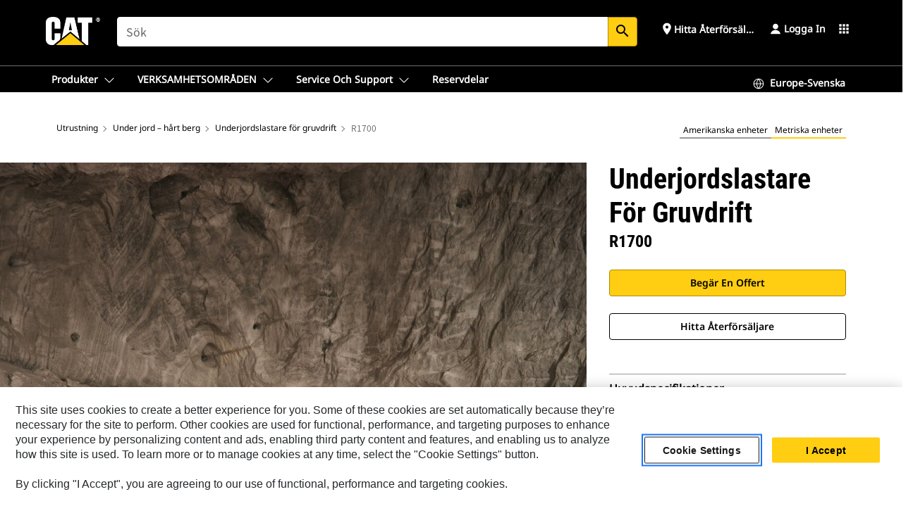

--- FILE ---
content_type: text/html; charset=UTF-8
request_url: https://www.cat.com/sv_SE/products/new/equipment/underground-hard-rock/underground-mining-load-haul-dump-lhd-loaders/730743084457382.html
body_size: 57606
content:



<!DOCTYPE HTML>
<html lang="sv" xml:lang="sv">
    <head>
    <meta charset="UTF-8"/>
    <meta name="template" content="deg---product-landing-editable"/>
    

    
    
<link rel="stylesheet" href="/etc.clientlibs/deg/clientlibs/clientlib-dependencies.min.5d18fc177c2b9da2d8bc26f6a27fdd3a.css" type="text/css">
<script src="/etc.clientlibs/deg/clientlibs/clientlib-dependencies.min.a8d10506f792891a66041fb5ea0095aa.js"></script>





    
<link rel="stylesheet" href="/etc.clientlibs/deg/clientlibs/clientlib-base.min.078c2e96dcf30046ac47ad3f8680501f.css" type="text/css">








    
    
    

    

    
    
    

    

<!-- START Custom code-->


<!-- OneTrust Cookies Consent Notice start -->
<script id="otDomainScript" src="https://cdn.cookielaw.org/scripttemplates/otSDKStub.js" type="text/javascript" charset="UTF-8" data-domain-script="6b32398a-3e80-4329-b54b-c689861a9fe9"></script>
<script type="text/javascript">function OptanonWrapper() { }</script>
<!-- OneTrust Cookies Consent Notice end -->

<!-- OneTrust Cookies Check Start -->
<script>
	var otDomainScript = document.getElementById("otDomainScript").getAttribute("data-domain-script");

	if (otDomainScript.includes("-test")) {
		document.cookie = "OptanonConsent=;domain=.cat.com;path=/;expires=Thu, 01 Jan 1970 00:00:00 GMT";
		document.cookie = "OptanonAlertBoxClosed=;domain=.cat.com;path=/;expires=Thu, 01 Jan 1970 00:00:00 GMT";
		document.cookie = "OptanonConsent=;domain=.caterpillar.com;path=/;expires=Thu, 01 Jan 1970 00:00:00 GMT";
		document.cookie = "OptanonAlertBoxClosed=;domain=.caterpillar.com;path=/;expires=Thu, 01 Jan 1970 00:00:00 GMT";
		document.cookie = "OptanonConsent=;domain=.fgwilson.com;path=/;expires=Thu, 01 Jan 1970 00:00:00 GMT";
		document.cookie = "OptanonAlertBoxClosed=;domain=.fgwilson.com;path=/;expires=Thu, 01 Jan 1970 00:00:00 GMT";
		document.cookie = "OptanonConsent=;domain=.mak-catmarine.com;path=/;expires=Thu, 01 Jan 1970 00:00:00 GMT";
		document.cookie = "OptanonAlertBoxClosed=;domain=.mak-catmarine.com;path=/;expires=Thu, 01 Jan 1970 00:00:00 GMT";
		document.cookie = "OptanonConsent=;domain=.perkins.com;path=/;expires=Thu, 01 Jan 1970 00:00:00 GMT";
		document.cookie = "OptanonAlertBoxClosed=;domain=.perkins.com;path=/;expires=Thu, 01 Jan 1970 00:00:00 GMT";
		document.cookie = "OptanonConsent=;domain=.progressrail.com;path=/;expires=Thu, 01 Jan 1970 00:00:00 GMT";
		document.cookie = "OptanonAlertBoxClosed=;domain=.progressrail.com;path=/;expires=Thu, 01 Jan 1970 00:00:00 GMT";
		document.cookie = "OptanonConsent=;domain=.solarturbines.com;path=/;expires=Thu, 01 Jan 1970 00:00:00 GMT";
		document.cookie = "OptanonAlertBoxClosed=;domain=.solarturbines.com;path=/;expires=Thu, 01 Jan 1970 00:00:00 GMT";
		document.cookie = "OptanonConsent=;domain=.spmoilandgas.com;path=/;expires=Thu, 01 Jan 1970 00:00:00 GMT";
		document.cookie = "OptanonAlertBoxClosed=;domain=.spmoilandgas.com;path=/;expires=Thu, 01 Jan 1970 00:00:00 GMT";
		document.cookie = "OptanonConsent=;domain=.tangentenergy.com;path=/;expires=Thu, 01 Jan 1970 00:00:00 GMT";
		document.cookie = "OptanonAlertBoxClosed=;domain=.tangentenergy.com;path=/;expires=Thu, 01 Jan 1970 00:00:00 GMT";
		document.cookie = "OptanonConsent=;domain=.pecktech.com;path=/;expires=Thu, 01 Jan 1970 00:00:00 GMT";
		document.cookie = "OptanonAlertBoxClosed=;domain=.pecktech.com;path=/;expires=Thu, 01 Jan 1970 00:00:00 GMT";
		document.cookie = "OptanonConsent=;domain=.anchorcoupling.com;path=/;expires=Thu, 01 Jan 1970 00:00:00 GMT";
		document.cookie = "OptanonAlertBoxClosed=;domain=.anchorcoupling.com;path=/;expires=Thu, 01 Jan 1970 00:00:00 GMT";
		document.cookie = "OptanonConsent=;domain=.anchorfluidsystems.com;path=/;expires=Thu, 01 Jan 1970 00:00:00 GMT";
		document.cookie = "OptanonAlertBoxClosed=;domain=.anchorfluidsystems.com;path=/;expires=Thu, 01 Jan 1970 00:00:00 GMT";
		document.cookie = "OptanonConsent=;domain=.catrentalstore.com;path=/;expires=Thu, 01 Jan 1970 00:00:00 GMT";
		document.cookie = "OptanonAlertBoxClosed=;domain=.catrentalstore.com;path=/;expires=Thu, 01 Jan 1970 00:00:00 GMT";
		document.cookie = "OptanonConsent=;domain=.catdealer.com;path=/;expires=Thu, 01 Jan 1970 00:00:00 GMT";
		document.cookie = "OptanonAlertBoxClosed=;domain=.catdealer.com;path=/;expires=Thu, 01 Jan 1970 00:00:00 GMT";
	}
</script>
<!-- OneTrust Cookies Check End -->


<!-- ue2laempublishaserverp02 -->



		
<meta name="site_category" content="Produkter"/>
<meta http-equiv="X-UA-Compatible" content="IE=edge,chrome=1"/>

<script>
	var currentPage = "/content/catdotcom/sv_SE/products/new/equipment/underground-hard-rock/underground-mining-load-haul-dump-lhd-loaders/730743084457382",isPerkins = 'false', isCatdotcom = 'false';
    window._cat_drl_loc_sev_url = "";
    window._cat_drl_loc_search_dist = "";
    window._cat_drl_loc_max_results = "";
	window._addPath_vanity = "";
	window.defaultUnitType = "metric";
		window._cat_drl_loc_app_id = "";
    window._cat_drl_loc_app_url = "";
    window._bing_key= "As3LWGxakhWXqIL6M3BBWFqEZn9J2XDgt9H9oCm1qcTxWnRV2wp_cityZM0UuOOf";	
    window._helios_dls_url = "api.cat.com";
    if(currentPage.indexOf("/content/wwwperkins") === 0){
    	isPerkins='true';
    }
	if (currentPage.indexOf("/content/catdotcom") === 0) {
    	isCatdotcom = 'true';
	} 
    var currentLocaleString = "sv_SE";
	Granite.I18n.setLocale(currentLocaleString);
</script>

<script>
    // Added method to fetch the cookie value (needed for Datalayer push on page load)
    function getCookieVal(name){
        var arr = null,
            reg = new RegExp('(^| )' + name + '=([^;]+)');
        if(arr = document.cookie.match(reg)){
            return unescape(arr[2]);
        } else {
            return null;
        }
    }

    var catRecId = '',
        loginId = '',
        userGAInfo = '';

	var dataLayer = window.dataLayer || [],
	  siteID = 'catDotCom' == "" ? null : 'catDotCom',
	  templateID = 'deg---product-landing-editable' == "" ? null : 'deg---product-landing-editable',
	  templateBase = 'deg' == "" ? null : 'deg',
	  adiBu = 'Mining' == "" ? null : 'Mining',
	  adiApp = '' == "" ? null : '',
	  adiInd = '' == "" ? null : '',
	  adiAud = '' == "" ? null : '',
	  adiAudgoal = '' == "" ? null : '',
	  adiPripgkpi = '' == "" ? null : '',
	  adiSecpgkpi = '' == "" ? null : '',
	  dealerCode = '' == "" ? null : '',
	  dealerName = '' == "" ? null : '',
	  lastPublishedDate = '2025-12-03T03:31:35.063-06:00' == "" ? null : '2025-12-03T03:31:35.063-06:00',
	  b2cDataLayerFlag = true,
	  campaignFlag = false;

	var favDealer = JSON.parse(localStorage.getItem("favorite_dealer"));
	var dealerId = null,
		dealerCode = null,
		dealerName = null,
		dealerLocationName = null;
	if(favDealer) {
		dealerId = favDealer.dealerId;
		dealerCode = favDealer.ecommerceDealerCode;
		dealerName = favDealer.dealerName;
		dealerLocationName = favDealer.dealerLocationName;
	}

	// Get the RecId, loginId and GAInfo from the cookie

		loginId = null != getCookieVal('CWSID') ? getCookieVal('CWSID') : '';
		catRecId = null != getCookieVal('RECID') ? getCookieVal('RECID') : '';

        dataLayer.push({
            'catRecId': catRecId,
            'loginId': loginId
        });

		includeGAInfoDatalayerValues();

	function includeGAInfoDatalayerValues(){
			if((typeof isPingAccessEnabledFlag !== 'undefined' && isPingAccessEnabledFlag) ||
			   (typeof isGAInfoEnabledFlag !== 'undefined' && isGAInfoEnabledFlag)) {

				userGAInfo = null != getCookieVal('GAInfo') ? JSON.parse(getCookieVal('GAInfo')) : '';

					dataLayer.push({
                        'affClass': userGAInfo.affClass,
                        'affCode': userGAInfo.affCode,
                        'affiliationOrgCode': userGAInfo.affiliationOrgCode,
                        'hem': userGAInfo.hem,
                    })
			}
	}
        var serial_code_url = new URL(window.location.href);
        var serial_code = serial_code_url.searchParams.get("serial_number");

        var isPdp = true;
		var isPcp = false;
		var isPfp = false;
		var isPsfp = false;

		if(isPfp || isPsfp){
        		adiBu = '';
			    adiBu = (!adiBu || adiBu === "null") ? null : adiBu;
                 } 

		var adiContTypeValue = null;

		if(isPdp || isPcp || isPfp || isPsfp){
			adiContTypeValue = "awareness | engagement | consideration | lead gen";
		} else {
			adiContTypeValue = '' == "" ? null : '';
		}

	dataLayer.push({
		'zipCode': sessionStorage.getItem('bcpZip'),
		'siteID': siteID,
        'dealerId' : dealerId,
        'dealerCode' : dealerCode,
        'dealerName' : dealerName,
        'dealerLocationName' : dealerLocationName,
		'templateID': templateID,
		'templateBase': templateBase,
		'adiBu'	: adiBu,
		'adiApp' : adiApp,
		'adiContType' : adiContTypeValue,
		'adiInd' : adiInd,
		'adiAud' : adiAud,
        'adiAudgoal' : adiAudgoal,
        'adiPripgkpi' : adiPripgkpi,
        'adiSecpgkpi' : adiSecpgkpi,
        'storeID' : dealerCode,
		'storeCode' : dealerCode,
		'storeName' : dealerName,
		'lastPubDate' : lastPublishedDate,
		'campaignFlag' : campaignFlag,
                'serialNumber' : serial_code
      	});
	if(b2cDataLayerFlag){
	    if(getCookieVal('li_aemgainfo')){
	        var aemgainfo = JSON.parse(getCookieVal('li_aemgainfo'));
	        var dataLayer = window.dataLayer || [];
	        dataLayer.push({
	            'event':'b2cloaded',
	            'companyID' : aemgainfo.companyID,
	            'hem' : aemgainfo.hem,
	            'loginID' : aemgainfo.loginID,
	            'catRecId' : aemgainfo.catRecId,
	            'affClass' : aemgainfo.affClass,
	            'affCode' : aemgainfo.affCode,
	            'b2cdealerCode' : aemgainfo.b2cdealerCode,
	            'topLvlOrgCode' : aemgainfo.topLvlOrgCode,
	            'b2cObjectID' : aemgainfo.b2cObjectID,
	            'b2cUserType' : aemgainfo.b2cUserType
	        })
	    }
	    else{
	    	document.cookie = 'li_aemgainfo = {"companyID":"","hem":"","loginID":"","catRecId":"","affClass":"","affCode":"","b2cdealerCode":"","topLvlOrgCode":"","b2cObjectID":"","b2cUserType":""}'+ '; path=/; Secure; SameSite=Lax';
	        var dataLayer = window.dataLayer || [];
	        dataLayer.push({
	            'event':'b2cloaded',
	            'companyID' : "",
	            'hem' : "",
	            'loginID' : "",
	            'catRecId' : "",
	            'affClass' : "",
	            'affCode' : "",
	            'b2cdealerCode' : "",
	            'topLvlOrgCode' : "",
	            'b2cObjectID' : "",
	            'b2cUserType' : ""
	        })
	    }
		
	}

</script>

<!-- Google Tag Manager -->
<script>(function(w,d,s,l,i){w[l]=w[l]||[];w[l].push({'gtm.start':
new Date().getTime(),event:'gtm.js'});var f=d.getElementsByTagName(s)[0],
j=d.createElement(s),dl=l!='dataLayer'?'&l='+l:'';j.async=true;j.src=
'//www.googletagmanager.com/gtm.js?id='+i+dl;f.parentNode.insertBefore(j,f);
})(window,document,'script','dataLayer','GTM-5JB4X4');</script>
<!-- End Google Tag Manager -->

<meta name="viewport" content="width=device-width, initial-scale=1.0"/>
<meta name="keywords" content="new, R1700"/>
<meta name="twitter:card" content="summary_large_image"/>




<!-- Open Group tagging : Social network (OpenGraph) metatag values -->



<meta property="og:site_name" content="https://www.cat.com/sv_SE/products/new/equipment/underground-hard-rock/underground-mining-load-haul-dump-lhd-loaders/730743084457382.html"/>



<!-- Page Tag list -->

	
		<meta name="product_line" content="Produkter^Utrustning^Under jord – hårt berg^Underjordslastare för gruvdrift^R1700"/>
    
		<meta name="acquisition_type" content="acquisition_type^new"/>
    

<!-- Blog Tag list -->

	
		<meta name="b_tags_product_line" content="Produkter^Utrustning^Under jord – hårt berg^Underjordslastare för gruvdrift^R1700"/>
    
		<meta name="b_tags_acquisition_type" content="acquisition_type^new"/>
    

<!-- Blog Tag list End -->

<!-- Published Date to metatag for blogCards -->



	<link rel="shortcut icon" type="image/vnd.microsoft.icon" href='/content/dam/favicons/Favicon.png'/>



	<link rel="apple-touch-icon-precomposed" sizes="57x57" href='/content/dam/favicons/catdotcomFavicon.png/_jcr_content/renditions/cq5dam.thumbnail.57.57.png'/>
	<link rel="apple-touch-icon-precomposed" sizes="72x72" href='/content/dam/favicons/catdotcomFavicon.png/_jcr_content/renditions/cq5dam.thumbnail.72.72.png'/>
	<link rel="apple-touch-icon-precomposed" sizes="114x114" href='/content/dam/favicons/catdotcomFavicon.png/_jcr_content/renditions/cq5dam.thumbnail.114.114.png'/>
	<link rel="apple-touch-icon-precomposed" sizes="144x144" href='/content/dam/favicons/catdotcomFavicon.png/_jcr_content/renditions/cq5dam.thumbnail.144.144.png'/>


<meta name="description" content="När det blev dags att uppdatera Cat&lt;sup&gt;®&lt;/sup&gt; R1700 Underjordisk lastare var målet enkelt: mer värde, kraft och prestanda, med högsta säkerhet. Och vi lyckades. Med varje cykel lastar R1700 20 % mer material än sin föregångare och jobbar dessutom stenhårt. Den lastar, klättrar, kör och dumpar snabbare. Dessutom är den fabriksredo för de senaste teknikerna, bland annat helt autonom transport, vilket tar säkerheten och effektiviteten till en ny nivå. R1700 är fullmatad med funktioner som håller människor säkra. Den erbjuder tre emissionsalternativ, inklusive ett som uppfyller standarden för Steg V, och som kan anpassas efter gruvans krav på ventilation.&lt;br /&gt;Den helt omkonstruerade lastaren R1700 använder sig av konstruktionstalanger från hela Caterpillar för att skapa nästa generations underjordiska lastare."/>




    
    

    
    
    
    



<title>R1700 Underjordslastare för gruvdrift | Cat | Caterpillar</title>
<link rel="canonical" href='https://www.cat.com/sv_SE/products/new/equipment/underground-hard-rock/underground-mining-load-haul-dump-lhd-loaders/730743084457382.html'/>
<!-- Global Editable Whitelabel CSS-->
<link rel="stylesheet" href="/content/catdotcom/sv_SE/_jcr_content.editable-whitelabel-v2.css"/>
</head>
    <body class="page basicpage auth" data-offset="84">
        
        
            

<!-- Google Tag Manager (noscript) -->
<noscript><iframe src="//www.googletagmanager.com/ns.html?id=GTM-5JB4X4" height="0" width="0" style="display:none;visibility:hidden"></iframe></noscript>
<!-- End Google Tag Manager (noscript) -->
            



            


<div class="root responsivegrid">


<div class="aem-Grid aem-Grid--12 aem-Grid--default--12 ">
    
    <div class="inheritedExperienceFragment experiencefragment aem-GridColumn aem-GridColumn--default--12">

    
    

    



<div class="xf-content-height">
    


<div class="aem-Grid aem-Grid--12 aem-Grid--default--12 ">
    
    <div class="cookie aem-GridColumn aem-GridColumn--default--12">








    
    
<link rel="stylesheet" href="/etc.clientlibs/deg/components/content/general/cookie/v3/cookie/clientlibs/site.min.52a649af8eb7e6a89c8e5056137c5aa5.css" type="text/css">



    
    
<script src="/etc.clientlibs/deg/components/content/general/cookie/v3/cookie/clientlibs/site.min.d6bb5a271a50721dc8913a051877eb51.js"></script>





<div class="ot-cookie-banner" style="display:none;">
    
        <input type="hidden" id="locale-page-publish" value="sv_SE"/>
    

    
</div></div>
<div class="header aem-GridColumn aem-GridColumn--default--12">

<!-- HTML  -->


<div class="skip-to-content">
  <a class="skip-to-content-link" href="#mainContent">Skip to main content</a>
</div>

<div class="skip-search-crawl d-print-none">
  <header class="mega--nav tfn header auth-track">
    
    
    
    
    
    
    
    
    
    <input type="hidden" id="exp-fragment-resource" data-azure-path="/content/catdotcom/sv_SE/products/new/equipment/underground-hard-rock/underground-mining-load-haul-dump-lhd-loaders/730743084457382"/>
    <div style="display: none;" id="isDealer"></div>
    <div style="display: none;" id="dealerPage" data-dealerPage="/content/catdotcom/sv_SE/support/dealer-locator.html"></div>

    <div class="container container--mega-nav">
      <div class="row">
        <input hidden id="showSearch" value="true"/>
        <input hidden id="showAdvanceSearch" value="false"/>
        <div class="col header-container">
          
          



<a href="#" onclick="" class="menu-toggle" data-open-label="menu" data-close-label="close" aria-label="Menu" style="display: none;"><span></span></a>
<a href="/sv_SE.html" class="logo">
	<picture>
              <source media="(min-width: 1023px)" srcset="https://s7d2.scene7.com/is/image/Caterpillar/CM20160629-33279-63115?fmt= png-alpha"/>
              <img src="https://s7d2.scene7.com/is/image/Caterpillar/CM20160629-33279-63115?fmt=%20png-alpha" alt="CAT LOGO "/>
              <img class="logo--print" src="https://s7d2.scene7.com/is/image/Caterpillar/CM20160629-33279-63115?fmt=%20png-alpha" alt="CAT LOGO "/>
	</picture>
</a>


    


          
            
            
            
              <div class="search-wrap open header-middle">
                


	
	
    
<link rel="stylesheet" href="/etc.clientlibs/deg/components/structure/search/v2/search/clientlibs/site.min.040091e378d13312ca799339b87aea61.css" type="text/css">
<link rel="stylesheet" href="/etc.clientlibs/deg/components/structure/search/v1/search/clientlibs/site.min.7ea43d628062d274409239af092e2700.css" type="text/css">



	
	<form action="/sv_SE/search/search-results.html" class="search-inner search siteSearchForm" id="global_search" name="global_search" method="GET">
		<!-- <i class="material-icons" id="siteSearchForm_search_icon">search</i> -->
		<label for="searchInput" class="sr-only">Search</label>
		
		
			<input type="search" class="input-large search-input" id="searchInput" name="search" placeholder="Sök" autocomplete="off" onkeyup="newCatdotcomSearchAutoSuggestHeader(this, 'global_search');"/>
		
		

		<input type="hidden" name="pagePath" id="pagePath" value="/content/catdotcom/sv_SE/products/new/equipment/underground-hard-rock/underground-mining-load-haul-dump-lhd-loaders/730743084457382"/>
		<input type="hidden" id="newSearchEnabled" value="true"/>

		
		<button type="submit" class="button button-primary button-sm global-search-btn" aria-label="Sök"><i class="material-icons" id="siteSearchForm_search_icon">search</i></button>
		<!-- <a href="#" onclick="" class="search-close">&#215;</a> -->
		<div id="global_searchsearchInputSuggBox" class="suggestionBox col-7 col-lg-10 col-md-8 col-sm-6 col-xs-6" style="display:none">
			
				<div class="suggestionBoxSearchHeader" style="display:none">
					<div class="suggestionBoxHeading">FÖRESLAGNA SÖKORD</div>
					<div id="SuggKeywordsHeader">
					</div>
				</div>
				<div class="suggestionBoxSearchHeader" style="display:none">
					<div class="suggestionBoxHeading">FÖRESLAGNA PRODUKTER</div>
					<div id="SuggProductsHeader">
					</div>
				</div>
				<div class="suggestionBoxSearchHeader" style="display:none">
					<div class="suggestionBoxHeading">FÖRESLAGET INNEHÅLL</div>
					<div id="SuggCategoriesHeader">
					</div>
				</div>
			
			<!-- end existing aem autosuggest -->
		</div>
	</form>


    

              </div>
            
          
          <ul class="utility--links">
            
              <!-- <sly data-sly-test="true"> -->
                <!-- <a href="#" target="_blank" onclick=""
                  role="button" class="search-toggle search auth-track "
                  aria-label="Sök" id="utility_links_search">
                  <i class="material-icons" id="utility_links_search_icon" aria-hidden="true">search</i><span
                    class="utility_search">Search</span> -->

                <!-- </a> -->

                <!-- <div class="search-wrap open"> -->
                  <!-- <sly data-sly-resource="search" /> -->
                <!-- </div> -->
              <!-- </sly> -->
            </li>
            
            
              <a class="logged-in-mobile-icon my-account-loggedin-mobile myaccount-welcome" href="#" role="button" data-account-drawer="mega-accountlinks" aria-label="account" style="display: none;" data-toggle="modal" data-target="#my-account__modal--logged-in-mob">
                <i class="material-icons person" aria-hidden="true">person</i><i class="material-icons clear" style="display: none;" aria-hidden="true">clear</i>
              </a>
              <a class="logged-in-mobile-icon my-account-default my-account-default-mobile" href="#" role="button" data-account-drawer="mega-accountlinks-default" data-toggle="modal" data-target="#my-account__modal--default-mob">
                <i class="material-icons person" aria-hidden="true">person</i><i class="material-icons clear" style="display: none;" aria-hidden="true">clear</i>
              </a>
            

            
            
              
                <li class="utility--links__find-dealer findDealer auth-track">
                  <!-- link before dealer chosen -->
                   <a href="#" role="button" class="show-label" data-toggle="modal" data-target="#launch-this-modal-window12" id="utility_links_findDealer_place" style="">
                      <i class="material-icons" id="utility_links_findDealer_place_icon" aria-hidden="true">place</i><span>
                        Hitta återförsäljare
                        
                      </span>
                    </a> 
                   <!-- link after dealer chosen -->
                  <div class="drop--menu">
                    <a href="#" role="button" class="dropdown-button show-label dealer-info__show-abel" id="utility_links_dropdown_btn_place" style=""></a>
                    <ul class="menu--content" role="dialog" aria-modal="true" aria-labelledby="directionDialogTitle">
                      <li><a href="#" role="button" class="close">&#215;</a></li>
                      <li class="dealer--info">
                        <p id="directionDialogTitle" class="title" aria-level="3" role="heading" data-dealer-code=""></p>
                        <button type="button" aria-hidden="false" class="close" data-dismiss="modal" aria-label="Close">
                          <span aria-hidden="true">&times;</span>
                        </button> <!-- <p class="time">Open Till 5PM</p> -->
                        <hr aria-hidden="true"/>
                        <p class="dealer-address"></p> <a role="button" href="" class="cat-follow fav-dealer-direction" onclick="getFavDealerDirection(event,this);">Vägbeskrivning</a> <a role="button" class="cat-follow fav-dealer-info-follow" href="#" data-toggle="modal" data-target="#launch-this-modal-window12">Återförsäljaruppgifter</a>
                        <hr/> <a class="button button-tertiary find-dealer-follow" role="button" href="#" data-toggle="modal" data-target="#launch-this-modal-window12">Hitta en annan återförsäljare</a>
                      </li>
                    </ul>
                  </div>
                </li>
              
            

            


            
            

    
    

    <!-- My Account - Default -->
    

    <!-- Default - Desktop view -->
    
        <li class="utility--links__dropdown my-account-default my-account-default-desktop utility--links__account" data-b2c-version="true">
            <div class="drop--menu">
                <a href="#" class="newAccount" role="button" data-toggle="modal" data-target="#my-account__modal-default" aria-label="Logga in">
                    <div class="account-header-section">
                        <svg class="my-account-icon" xmlns="http://www.w3.org/2000/svg" width="16" height="16" viewBox="0 0 16 16" fill="none">
                            <path d="M8.00008 0.736694C5.85629 0.736694 4.11841 2.47458 4.11841 4.61836C4.11841 6.76215 5.85629 8.50003 8.00008 8.50003C10.1439 8.50003 11.8817 6.76215 11.8817 4.61836C11.8817 2.47458 10.1439 0.736694 8.00008 0.736694Z" fill="currentColor"/>
                            <path d="M7.99995 9.57263C6.46353 9.57263 4.9668 10.0605 3.72555 10.966C2.48429 11.8715 1.56264 13.1477 1.09347 14.6107C1.04469 14.7628 1.07151 14.9291 1.16564 15.0581C1.25976 15.1871 1.40987 15.2634 1.56958 15.2634H14.4303C14.59 15.2634 14.7401 15.1871 14.8343 15.0581C14.9284 14.9291 14.9552 14.7628 14.9064 14.6107C14.4373 13.1477 13.5156 11.8715 12.2744 10.966C11.0331 10.0605 9.53637 9.57263 7.99995 9.57263Z" fill="currentColor"/>
                        </svg>
                        <span class="account-name"><div>Logga in</div></span>
                    </div>
                </a>
                <!-- Default Modal - Desktop view -->
                <div class="modal fade auth small full-inner my-account__modal" id="my-account__modal-default" tabindex="-1" role="dialog" aria-labelledby="my-account Modal" aria-hidden="true">
                    <div class="modal-dialog my-account__content">
                        <div class="modal-content">
                            <div class="modal-header my-account__header">
                                <span class="modal-title my-account__title" id="my-account">Konto</span>
                                <button type="button" class="close my-account__close-btn" data-dismiss="modal" aria-label="Close">
				 <span class="my-account__closeIcon"><svg xmlns="http://www.w3.org/2000/svg" width="32" height="32" viewBox="0 0 32 32" fill="none">
								<path d="M21.185 11.5317C21.3829 11.3338 21.3829 11.013 21.185 10.8151C20.9872 10.6173 20.6664 10.6173 20.4685 10.8151L16.0001 15.2836L11.5317 10.8151C11.3338 10.6173 11.013 10.6173 10.8151 10.8151C10.6173 11.013 10.6173 11.3338 10.8151 11.5317L15.2836 16.0001L10.8151 20.4685C10.6173 20.6664 10.6173 20.9872 10.8151 21.185C11.013 21.3829 11.3338 21.3829 11.5317 21.185L16.0001 16.7166L20.4685 21.185C20.6664 21.3829 20.9872 21.3829 21.185 21.185C21.3829 20.9872 21.3829 20.6664 21.185 20.4685L16.7166 16.0001L21.185 11.5317Z" fill="#3F3F3F"/>
							 </svg></span>
                                </button>
                            </div>
                            <div class="modal-body my-account__body">
                                <div class="my-account-buttons">
                                    <a href="/sv_SE/account/login.html" class="button button-primary header-buttons" role="button" aria-label="Sign In to your account">
                                        Logga in
                                    </a>
                                    <a href="/sv_SE/account/register.html" class="button button-secondary header-buttons" role="button" aria-label="Create account">
                                         Skapa konto
                                    </a>
                                </div>
                                <div class="my-account-section">
                                    <p><b style="">Ett konto. Allt från Cat.</b></p>
<p>Ditt Caterpillar-konto är det enda kontot du behöver för att kunna logga in och välja olika tjänster och funktioner som vi erbjuder. Hitta delar och maskiner online, hantera din maskinpark, bli mer mobil och mycket mer.</p>

                                </div>
                                <hr class='links-separator'/>
                                
                            </div>
                            <div class="modal-footer my-account__footer">
                                <div class="modal-footer__full-width-container">
                                    <button class="button button-tertiary" type="button" data-dismiss="modal" aria-label="Close">Close
                                    </button>
                                </div>
                            </div>
                        </div>
                    </div>
                </div>
            </div>
        </li>
    

    <!-- My Account - LoggedIn -->
    

    <!-- LoggedIn - Desktop view -->
    
        <li class="utility--links__dropdown my-account-loggedin utility--links__account" style="display: none;">
            <div class="drop--menu">
                <a href="#" class="newAccount" role="button" data-toggle="modal" data-target="#my-account__modal--logged-in">
                    <div class="account-header-section">
                        <svg class="my-account-icon" xmlns="http://www.w3.org/2000/svg" width="16" height="16" viewBox="0 0 16 16" fill="none">
                            <path d="M8.00008 0.736694C5.85629 0.736694 4.11841 2.47458 4.11841 4.61836C4.11841 6.76215 5.85629 8.50003 8.00008 8.50003C10.1439 8.50003 11.8817 6.76215 11.8817 4.61836C11.8817 2.47458 10.1439 0.736694 8.00008 0.736694Z" fill="currentColor"/>
                            <path d="M7.99995 9.57263C6.46353 9.57263 4.9668 10.0605 3.72555 10.966C2.48429 11.8715 1.56264 13.1477 1.09347 14.6107C1.04469 14.7628 1.07151 14.9291 1.16564 15.0581C1.25976 15.1871 1.40987 15.2634 1.56958 15.2634H14.4303C14.59 15.2634 14.7401 15.1871 14.8343 15.0581C14.9284 14.9291 14.9552 14.7628 14.9064 14.6107C14.4373 13.1477 13.5156 11.8715 12.2744 10.966C11.0331 10.0605 9.53637 9.57263 7.99995 9.57263Z" fill="currentColor"/>
                        </svg>
                        <span class="account-name myaccount-welcome"></span>
                    </div>
                </a>
                <!-- LoggedIn Modal - Desktop view -->
                <div class="modal fade auth small full-inner my-account__modal" id="my-account__modal--logged-in" tabindex="-1" role="dialog" aria-labelledby="my-account Modal" aria-hidden="true">
                    <div class="modal-dialog my-account__content">
                        <div class="modal-content">
                            <div class="modal-header my-account__header">
                                <span class="modal-title my-account__title" id="my-account"></span>
                                <button type="button" class="close my-account__close-btn" data-dismiss="modal" aria-label="Close">
                                    <svg xmlns="http://www.w3.org/2000/svg" width="32" height="32" viewBox="0 0 32 32" fill="none">
                                        <path d="M21.185 11.5317C21.3829 11.3338 21.3829 11.013 21.185 10.8151C20.9872 10.6173 20.6664 10.6173 20.4685 10.8151L16.0001 15.2836L11.5317 10.8151C11.3338 10.6173 11.013 10.6173 10.8151 10.8151C10.6173 11.013 10.6173 11.3338 10.8151 11.5317L15.2836 16.0001L10.8151 20.4685C10.6173 20.6664 10.6173 20.9872 10.8151 21.185C11.013 21.3829 11.3338 21.3829 11.5317 21.185L16.0001 16.7166L20.4685 21.185C20.6664 21.3829 20.9872 21.3829 21.185 21.185C21.3829 20.9872 21.3829 20.6664 21.185 20.4685L16.7166 16.0001L21.185 11.5317Z" fill="#3F3F3F"/>
                                    </svg>
                                </button>
                            </div>
                            <div class="modal-body my-account__body">
                                <div class="account-dashboard-section">
                                    <div class="account-dashboard-header-section tertiary-nav-links-container">
                                        <ul class="account-section-links tertiary-nav-links-list">
                                            <li>
                                                <a href="/sv_SE/account/myaccount/account-information.html" class="account-dashboard-section-links-li tertiary-nav-link">
                                                    Kontoinformation
                                                </a>
                                            </li>
                                        </ul>
<ul class="account-section-links tertiary-nav-links-list">
                                            <li>
                                                <a href="/sv_SE/account/myaccount/site-settings.html" class="account-dashboard-section-links-li tertiary-nav-link">
                                                    Webbplatsinställningar
                                                </a>
                                            </li>
                                        </ul>
<ul class="account-section-links tertiary-nav-links-list">
                                            <li>
                                                <a href="/sv_SE/account/myaccount/security.html" class="account-dashboard-section-links-li tertiary-nav-link">
                                                    Säkerhet
                                                </a>
                                            </li>
                                        </ul>

                                        <div class="my-account__signout">
                                            <a href="/sv_SE.html" class="account-signout">Logga ut</a>
                                        </div>
                                    </div>
                                </div>
                                <hr class='links-separator'/>
                                
                            </div>
                            <div class="modal-footer my-account__footer">
                                <div class="modal-footer__full-width-container">
                                    <button class="button button-tertiary" type="button" data-dismiss="modal" aria-label="Close">Close
                                    </button>
                                </div>
                            </div>
                        </div>
                    </div>
                </div>
            </div>
        </li>
    

            
            
            
            



	<div class="tfn floating-system-notification">
		
		<!-- same example as above but showing a single component system message success -->
		<div class="container" id="floating-success-notification">
			<div class="system-notification-holder">
				<div class="notification-message success">
					<div class="icon-holder">
						<i class="material-icons" id="floating-success-material-icon" aria-hidden="true"></i>
					</div>
					<div class="content-holder">
						<a tabindex="0" onclick="" class="close" aria-label="close notification"><i class="material-icons">close</i></a>
						<p class="title" id="floating-success-message-title"></p>
						<p class="info" id="floating-success-message"></p>
						<div class="action-holder">
							<a href="" class="action action-close">OK</a>
						</div>
					</div>
				</div>
			</div>
		</div>
		
		
			<div class="tfn unit-metric-notification hide" id="b2cErrorNotif">
				<div class="container">
					<div class="unit-metric-notification-holder">
						<div class="notification-message error visible">
							<div class="icon-holder">
								<i class="material-icons" aria-hidden="true">warning</i>
							</div>
							<div class="content-holder">
								<a tabindex="0" onclick="" class="close" aria-label="close notification"><i class="material-icons">close</i></a>
								<p class="info"></p>
							</div>
						</div>
					</div>
				</div>
			</div>
		
	</div>


    




    
<script src="/etc.clientlibs/deg/components/structure/systemNotifications/v2/systemNotifications/clientlibs/site.min.22dcd70176acc76915ecea61df23ab0b.js"></script>



            
            
            

              

            
    
	
	
	
		<li class="utility--links__sites waffle waffle-desktop">
			<div class="drop-menu">
				<a href="#" role="button" class="dropdown-button" id="utility_links_sites_apps" aria-label="Cat Applications Menu" data-toggle="modal" data-target="#mega-waffle__modal">
					<i class="material-icons" id="utility_links_sites_apps_icon" aria-hidden="true">apps</i>
				</a>
			</div>
		</li>
	
	
	<div class="modal fade auth small waffle__modal" id="mega-waffle__modal" role="dialog" aria-modal="true" aria-labelledby="waffleModalTitle" style="display: none;" tabindex="-1">
		<div class="modal-dialog waffle__content" role="document">
			<div class="modal-content">
				<!-- Header -->
				<div class="modal-header waffle__header">
					<h2 class="modal-title" id="waffleModalTitle" tabindex="-1">Cat-tillämpningar</h2>
					<button type="button" class="close waffle__closebtn" data-dismiss="modal" aria-label="close">
                        <span class="waffle__closeIcon" aria-hidden="true">
                            <svg xmlns="http://www.w3.org/2000/svg" width="16" height="16" viewBox="0 0 16 16" fill="none">
                                <path d="M13.1848 3.53141C13.3826 3.33355 13.3826 3.01276 13.1848 2.8149C12.9869 2.61704 12.6661 2.61704 12.4683 2.8149L7.99984 7.28333L3.53141 2.8149C3.33355 2.61704 3.01276 2.61704 2.8149 2.8149C2.61704 3.01276 2.61704 3.33355 2.8149 3.53141L7.28333 7.99984L2.8149 12.4683C2.61704 12.6661 2.61704 12.9869 2.8149 13.1848C3.01276 13.3826 3.33355 13.3826 3.53141 13.1848L7.99984 8.71635L12.4683 13.1848C12.6661 13.3826 12.9869 13.3826 13.1848 13.1848C13.3826 12.9869 13.3826 12.6661 13.1848 12.4683L8.71635 7.99984L13.1848 3.53141Z" fill="#3F3F3F"/>
                            </svg>
                        </span>
					</button>
				</div>
				<!-- Body -->
				<ul class="modal-body menu--content waffle__body" aria-hidden="true">
					<li class="waffle-item__block" role="none">
						<a href="https://www.cat.com/sv_SE.html" target="_blank">
							<div class="waffle-item__image">
								<img class="waffle-item__icon" src="https://s7d2.scene7.com/is/content/Caterpillar/CM20250912-bcc21-56906" alt="Utforska produkterna icon"/>
							</div>
							<div class="waffle-item__content">
								
									<h2 class="waffle-item__heading">Utforska produkterna</h2>
								
								
									<p class="waffle-item__description">Se alla produkter på Cat.com</p>
								
								
									<p class="waffle-item__link" aria-hidden="true">https://www.cat.com/sv_SE.html</p>
								
							</div>
						</a>
					</li>
				
					<li class="waffle-item__block" role="none">
						<a href="https://shop.cat.com/ShopLandingPageView?storeId=11751&langId=-30" target="_blank">
							<div class="waffle-item__image">
								<img class="waffle-item__icon" src="https://s7d2.scene7.com/is/content/Caterpillar/CM20250912-aae1e-35ff1" alt="Köp online icon"/>
							</div>
							<div class="waffle-item__content">
								
									<h2 class="waffle-item__heading">Köp online</h2>
								
								
									<p class="waffle-item__description">Köp produkter och mycket mer från våra onlinebutiker</p>
								
								
									<p class="waffle-item__link" aria-hidden="true">https://shop.cat.com/ShopLandingPageView?storeId=11751&amp;langId=-30</p>
								
							</div>
						</a>
					</li>
				
					<li class="waffle-item__block" role="none">
						<a href="https://catused.cat.com/en/" target="_blank">
							<div class="waffle-item__image">
								<img class="waffle-item__icon" src="https://s7d2.scene7.com/is/content/Caterpillar/CM20250912-11eaf-be440" alt="Hitta begagnade produkter icon"/>
							</div>
							<div class="waffle-item__content">
								
									<h2 class="waffle-item__heading">Hitta begagnade produkter</h2>
								
								
									<p class="waffle-item__description">Köp certifierade, begagnade produkter</p>
								
								
									<p class="waffle-item__link" aria-hidden="true">https://catused.cat.com/en/</p>
								
							</div>
						</a>
					</li>
				
					<li class="waffle-item__block" role="none">
						<a href="https://rent.cat.com" target="_blank">
							<div class="waffle-item__image">
								<img class="waffle-item__icon" src="https://s7d2.scene7.com/is/content/Caterpillar/CM20250912-146a3-46063" alt="Hyr produkter icon"/>
							</div>
							<div class="waffle-item__content">
								
									<h2 class="waffle-item__heading">Hyr produkter</h2>
								
								
									<p class="waffle-item__description">Du hittar hyrutrustning hos din närmaste återförsäljare</p>
								
								
									<p class="waffle-item__link" aria-hidden="true">https://rent.cat.com</p>
								
							</div>
						</a>
					</li>
				
					<li class="waffle-item__block" role="none">
						<a href="https://vl.cat.com/visionlink?ui_locales=sv-SE" target="_blank">
							<div class="waffle-item__image">
								<img class="waffle-item__icon" src="https://s7d2.scene7.com/is/content/Caterpillar/CM20250912-fb978-598c9" alt="Hantera min utrustning icon"/>
							</div>
							<div class="waffle-item__content">
								
									<h2 class="waffle-item__heading">Hantera min utrustning</h2>
								
								
									<p class="waffle-item__description">Hantera din maskinpark på VisionLink</p>
								
								
									<p class="waffle-item__link" aria-hidden="true">https://vl.cat.com/visionlink?ui_locales=sv-SE</p>
								
							</div>
						</a>
					</li>
				
					<li class="waffle-item__block" role="none">
						<a href="https://www.cat.com/sv_SE/support/financing-protection.html" target="_blank">
							<div class="waffle-item__image">
								<img class="waffle-item__icon" src="https://s7d2.scene7.com/is/content/Caterpillar/CM20250912-134cb-c7f55" alt="Visa finansieringslösningar icon"/>
							</div>
							<div class="waffle-item__content">
								
									<h2 class="waffle-item__heading">Visa finansieringslösningar</h2>
								
								
									<p class="waffle-item__description">Utforska finansieringsalternativ hos Cat Financials</p>
								
								
									<p class="waffle-item__link" aria-hidden="true">https://www.cat.com/sv_SE/support/financing-protection.html</p>
								
							</div>
						</a>
					</li>
				</ul>
				<!-- Footer -->
				<div class="modal-footer waffle__footer">
					<div class="modal-footer__full-width-container">
						<button class="button button-tertiary" type="button" data-dismiss="modal" aria-label="Close">
							Close
						</button>
					</div>
				</div>
			</div>
		</div>
	</div>


  
          </ul>

        </div>
      </div>
    </div>
    
    <div class="container-fluid border"> </div>

    <div class="container container--mega-nav">
      
        <div class="row">
          <div class="col">
            <ul class="header-links">
            <li>
              <!-- <a href="#" target="_blank" onclick="" role="button" class="search-toggle search auth-track " aria-label="Sök" id="utility_links_search">
                   <i class="material-icons" id="utility_links_search_icon" aria-hidden="true">search</i><span class="utility_search">Search</span>
                 </a> -->
              <div class="search-wrap-mobile open">
                


	
	
    



	
	<form action="/sv_SE/search/search-results.html" class="search-inner search siteSearchForm" id="global_search" name="global_search" method="GET">
		<!-- <i class="material-icons" id="siteSearchForm_search_icon">search</i> -->
		<label for="searchInput" class="sr-only">Search</label>
		
		
			<input type="search" class="input-large search-input" id="searchInput" name="search" placeholder="Sök" autocomplete="off" onkeyup="newCatdotcomSearchAutoSuggestHeader(this, 'global_search');"/>
		
		

		<input type="hidden" name="pagePath" id="pagePath" value="/content/catdotcom/sv_SE/products/new/equipment/underground-hard-rock/underground-mining-load-haul-dump-lhd-loaders/730743084457382"/>
		<input type="hidden" id="newSearchEnabled" value="true"/>

		
		<button type="submit" class="button button-primary button-sm global-search-btn" aria-label="Sök"><i class="material-icons" id="siteSearchForm_search_icon">search</i></button>
		<!-- <a href="#" onclick="" class="search-close">&#215;</a> -->
		<div id="global_searchsearchInputSuggBox" class="suggestionBox col-7 col-lg-10 col-md-8 col-sm-6 col-xs-6" style="display:none">
			
				<div class="suggestionBoxSearchHeader" style="display:none">
					<div class="suggestionBoxHeading">FÖRESLAGNA SÖKORD</div>
					<div id="SuggKeywordsHeader">
					</div>
				</div>
				<div class="suggestionBoxSearchHeader" style="display:none">
					<div class="suggestionBoxHeading">FÖRESLAGNA PRODUKTER</div>
					<div id="SuggProductsHeader">
					</div>
				</div>
				<div class="suggestionBoxSearchHeader" style="display:none">
					<div class="suggestionBoxHeading">FÖRESLAGET INNEHÅLL</div>
					<div id="SuggCategoriesHeader">
					</div>
				</div>
			
			<!-- end existing aem autosuggest -->
		</div>
	</form>


    

                <!-- <sly data-sly-resource="search.mobile.default" /> -->
              </div>

            </li>
            </ul>
      

          

    
    

    <!-- My Account - Default -->
    
        <!-- Default Modal - Mobile view -->
        <div class="modal fade auth small full-inner my-account__modal" id="my-account__modal--default-mob" tabindex="-1" role="dialog" aria-labelledby="my-account Modal" aria-hidden="true">
            <div class="modal-dialog my-account__content">
                <div class="modal-content">
                    <div class="modal-header my-account__header">
                        <span class="modal-title my-account__title" id="my-account">Konto</span>
                        <button type="button" class="close my-account__close-btn" data-dismiss="modal" aria-label="Close">
								<span class="my-account__closeIcon"><svg xmlns="http://www.w3.org/2000/svg" width="32" height="32" viewBox="0 0 32 32" fill="none">
								<path d="M21.185 11.5317C21.3829 11.3338 21.3829 11.013 21.185 10.8151C20.9872 10.6173 20.6664 10.6173 20.4685 10.8151L16.0001 15.2836L11.5317 10.8151C11.3338 10.6173 11.013 10.6173 10.8151 10.8151C10.6173 11.013 10.6173 11.3338 10.8151 11.5317L15.2836 16.0001L10.8151 20.4685C10.6173 20.6664 10.6173 20.9872 10.8151 21.185C11.013 21.3829 11.3338 21.3829 11.5317 21.185L16.0001 16.7166L20.4685 21.185C20.6664 21.3829 20.9872 21.3829 21.185 21.185C21.3829 20.9872 21.3829 20.6664 21.185 20.4685L16.7166 16.0001L21.185 11.5317Z" fill="#3F3F3F"/>
							 </svg></span>
                        </button>
                    </div>
                    <div class="modal-body my-account__body">
                        <div class="my-account-buttons">
                            <a href="/sv_SE/account/login.html" class="button button-primary header-buttons" role="button" aria-label="Sign In to your account">
                                Logga in
                            </a>
                            <a href="/sv_SE/account/register.html" class="button button-secondary header-buttons" role="button" aria-label="Create account">
                                 Skapa konto
                            </a>
                        </div>
                        <div class="my-account-section">
                            <p><b style="">Ett konto. Allt från Cat.</b></p>
<p>Ditt Caterpillar-konto är det enda kontot du behöver för att kunna logga in och välja olika tjänster och funktioner som vi erbjuder. Hitta delar och maskiner online, hantera din maskinpark, bli mer mobil och mycket mer.</p>

                        </div>
                        <hr class='links-separator'/>
                        
                    </div>
                    <div class="modal-footer my-account__footer">
                        <div class="modal-footer__full-width-container">
                            <button class="button button-tertiary" type="button" data-dismiss="modal" aria-label="Close">Close
                            </button>
                        </div>
                    </div>
                </div>
            </div>
        </div>
    

    <!-- Default - Desktop view -->
    

    <!-- My Account - LoggedIn -->
    
        <!-- LoggedIn person icon (this will be displayed for mobile only with Css) -->
        <!-- LoggedIn Modal - Mobile view -->
        <div class="modal fade auth small full-inner my-account__modal" id="my-account__modal--logged-in-mob" tabindex="-1" role="dialog" aria-labelledby="my-account Modal" aria-hidden="true">
            <div class="modal-dialog my-account__content">
                <div class="modal-content">
                    <div class="modal-header my-account__header">
                        <span class="modal-title my-account__title" id="my-account"></span>
                        <button type="button" class="close my-account__close-btn" data-dismiss="modal" aria-label="Close">
                            <svg xmlns="http://www.w3.org/2000/svg" width="32" height="32" viewBox="0 0 32 32" fill="none">
                                <path d="M21.185 11.5317C21.3829 11.3338 21.3829 11.013 21.185 10.8151C20.9872 10.6173 20.6664 10.6173 20.4685 10.8151L16.0001 15.2836L11.5317 10.8151C11.3338 10.6173 11.013 10.6173 10.8151 10.8151C10.6173 11.013 10.6173 11.3338 10.8151 11.5317L15.2836 16.0001L10.8151 20.4685C10.6173 20.6664 10.6173 20.9872 10.8151 21.185C11.013 21.3829 11.3338 21.3829 11.5317 21.185L16.0001 16.7166L20.4685 21.185C20.6664 21.3829 20.9872 21.3829 21.185 21.185C21.3829 20.9872 21.3829 20.6664 21.185 20.4685L16.7166 16.0001L21.185 11.5317Z" fill="#3F3F3F"/>
                            </svg>
                        </button>
                    </div>
                    <div class="modal-body my-account__body">
                        <div class="account-dashboard-section">
                            <div class="account-dashboard-header-section tertiary-nav-links-container">
                                <ul class="account-section-links tertiary-nav-links-list">
                                    <li>
                                        <a href="/sv_SE/account/myaccount/account-information.html" class="account-dashboard-section-links-li tertiary-nav-link">
                                            Kontoinformation
                                        </a>
                                    </li>
                                </ul>
<ul class="account-section-links tertiary-nav-links-list">
                                    <li>
                                        <a href="/sv_SE/account/myaccount/site-settings.html" class="account-dashboard-section-links-li tertiary-nav-link">
                                            Webbplatsinställningar
                                        </a>
                                    </li>
                                </ul>
<ul class="account-section-links tertiary-nav-links-list">
                                    <li>
                                        <a href="/sv_SE/account/myaccount/security.html" class="account-dashboard-section-links-li tertiary-nav-link">
                                            Säkerhet
                                        </a>
                                    </li>
                                </ul>

                                <div class="my-account__signout">
                                    <a href="/sv_SE.html" class="account-signout">Logga ut</a>
                                </div>
                            </div>
                        </div>
                        <hr class='links-separator'/>
                        
                    </div>
                    <div class="modal-footer my-account__footer">
                        <div class="modal-footer__full-width-container">
                            <button class="button button-tertiary" type="button" data-dismiss="modal" aria-label="Close">Close
                            </button>
                        </div>
                    </div>
                </div>
            </div>
        </div>
    

    <!-- LoggedIn - Desktop view -->
    



            <div class="mega-mobile  ">
            <nav class="top--nav left-subNavbar__desktop">
              <!-- setting class 'active' enables underline -->
              <ul class="header-links  sub-menu__list">
                <li>
                  
                  <a href="javascript:void(0)" role="button" class="toplink mobile-drawer" data-mega-drawer="mega-products">
                    <span class="toplink__menuItem">Produkter</span>
                    <span class="chevron chevron-right__icon" aria-label="Expandera">
                      <svg xmlns="http://www.w3.org/2000/svg" width="16" height="16" viewBox="0 0 16 16" fill="currentColor" class="svg-chevron">
                        <path fill-rule="evenodd" clip-rule="evenodd" d="M1.54977 4.69125C1.74503 4.49598 2.06161 4.49598 2.25687 4.69125L7.99999 10.4344L13.7431 4.69125C13.9384 4.49598 14.2549 4.49598 14.4502 4.69125C14.6455 4.88651 14.6455 5.20309 14.4502 5.39835L8.68639 11.1622C8.5988 11.2537 8.49378 11.3267 8.37749 11.3771C8.25832 11.4287 8.12985 11.4553 7.99999 11.4553C7.87013 11.4553 7.74165 11.4287 7.62249 11.3771C7.50619 11.3267 7.40117 11.2537 7.31358 11.1622L1.54977 5.39835C1.3545 5.20309 1.3545 4.88651 1.54977 4.69125Z" fill="currentColor"/>
                      </svg>
                    </span>
                  </a>
                  <!-- Header Sub Desktop view -->
                  <div class="mega-drawer mega-submenu__desktop" id="mega-products">
                    <div class="inner">
                      <div class="container">
                        <div class="row">
                          <div class="col-lg-12 col-md-12 mobile--links">
                            <!-- Desktop dropdown navigation tab -->
                            <div class="tabs tabs-vertical">
                              <!-- TAB BUTTONS -->
                              <div role="tablist" aria-labelledby="tablist-1" class="header-tab__container header-tab__col">
                                <button id="products-equipment-tab" type="button" role="tab" aria-selected aria-controls="mega-products-equipment" tabindex="0" class="nav__tab">
                                  <span class="focus">Utrustning</span>
                                </button>
<button id="products-power-systems-tab" type="button" role="tab" aria-controls="mega-products-power-systems" tabindex="-1" class="nav__tab">
                                  <span class="focus">Kraftsystem</span>
                                </button>
<button id="products-attachments-tab" type="button" role="tab" aria-controls="mega-products-attachments" tabindex="-1" class="nav__tab">
                                  <span class="focus">Tillbehör</span>
                                </button>
<button id="products-parts-tab" type="button" role="tab" aria-controls="mega-products-parts" tabindex="-1" class="nav__tab">
                                  <span class="focus">Reservdelar</span>
                                </button>

                              </div>
                  
                              <!-- TAB CONTENT -->
                              <div class="header-tab__content">
                                <div id="mega-products-equipment" role="tabpanel" tabindex="0" aria-labelledby="products-equipment-tab" class="desktop-drawer ">
                                  <div class="mega__content">
                                    <div class="row">
                                      <!-- Tab menu items -->
                                      <div class=" 
                                                         
                                                        col-lg-9">
                  
                                        <ul class="link--cols  
                                                           
                                                          three">
                                          <li><a href="/sv_SE/products/new/equipment.html">Alla Utrustning</a></li>
                                          <li>
                                            <a href="/sv_SE/products/new/equipment/cold-planers.html">Asfaltfräsar</a>
                                          </li>
<li>
                                            <a href="/sv_SE/products/new/equipment/asphalt-pavers.html">Asfaltläggare</a>
                                          </li>
<li>
                                            <a href="/sv_SE/products/new/equipment/track-loaders.html">Bandlastare</a>
                                          </li>
<li>
                                            <a href="/sv_SE/products/new/equipment/off-highway-trucks.html">Bergtruckar</a>
                                          </li>
<li>
                                            <a href="/sv_SE/products/new/equipment/drills.html">Borrar</a>
                                          </li>
<li>
                                            <a href="/sv_SE/products/new/equipment/electric-rope-shovels.html">Elektriska lingrävare</a>
                                          </li>
<li>
                                            <a href="/sv_SE/products/new/equipment/backhoe-loaders.html">Grävlastare</a>
                                          </li>
<li>
                                            <a href="/sv_SE/products/new/equipment/excavators.html">Grävmaskiner</a>
                                          </li>
<li>
                                            <a href="/sv_SE/products/new/equipment/wheel-tractor-scrapers.html">Hjulburna motorschaktvagnar</a>
                                          </li>
<li>
                                            <a href="/sv_SE/products/new/equipment/wheel-loaders.html">Hjullastare</a>
                                          </li>
<li>
                                            <a href="/sv_SE/products/new/equipment/hydraulic-mining-shovels.html">Hydrauliska grävmaskiner för gruvindustrin</a>
                                          </li>
<li>
                                            <a href="/sv_SE/products/new/equipment/compactors.html">Kompaktorer</a>
                                          </li>
<li>
                                            <a href="/sv_SE/products/new/equipment/material-handlers.html">Materialhanterare</a>
                                          </li>
<li>
                                            <a href="/sv_SE/products/new/equipment/articulated-trucks.html">Ramstyrda dumprar</a>
                                          </li>
<li>
                                            <a href="/sv_SE/products/new/equipment/pipelayers.html">Rörläggare</a>
                                          </li>
<li>
                                            <a href="/sv_SE/products/new/equipment/dozers.html">Schaktmaskiner</a>
                                          </li>
<li>
                                            <a href="/sv_SE/products/new/equipment/skid-steer-and-compact-track-loaders.html">Slirstyrda lastare och Compact bandlastare</a>
                                          </li>
<li>
                                            <a href="/sv_SE/products/new/equipment/draglines.html">Slängskopor</a>
                                          </li>
<li>
                                            <a href="/sv_SE/products/new/equipment/underground-hard-rock.html">Under jord – hårt berg</a>
                                          </li>
<li>
                                            <a href="/sv_SE/products/new/equipment/road-reclaimers.html">Vägförbättrare</a>
                                          </li>
<li>
                                            <a href="/sv_SE/products/new/equipment/motor-graders.html">Väghyvlar</a>
                                          </li>

                                        </ul>
                                      </div>
                                      <!-- Right rail col -->
                                      <div class="col-lg-3">
                                        <ul class="link--cols one">
                                          <li>
                                            <a href="/sv_SE/products/used.html">
                                              Begagnad utrustning
                                              
                                            </a>
                                          </li>
<li>
                                            <a href="/sv_SE/products/rental/rental-equipment.html">
                                              Hyrutrustning – CatRentalStore.com
                                              
                                            </a>
                                          </li>
<li>
                                            <a href="/sv_SE/products/new/technology.html">
                                              Teknik
                                              
                                            </a>
                                          </li>

                                        </ul>
                                      </div>
                                    </div>
                                  </div>
                                </div>
                              
                                <div id="mega-products-power-systems" role="tabpanel" tabindex="0" aria-labelledby="products-power-systems-tab" class="desktop-drawer is-hidden">
                                  <div class="mega__content">
                                    <div class="row">
                                      <!-- Tab menu items -->
                                      <div class="col-lg-3 
                                                         
                                                        ">
                  
                                        <ul class="link--cols one 
                                                           
                                                          ">
                                          <li><a href="/sv_SE/products/new/power-systems.html">Alla Kraftsystem</a></li>
                                          <li>
                                            <a href="/sv_SE/products/new/power-systems/electric-power.html">Elkraft</a>
                                          </li>
<li>
                                            <a href="/sv_SE/products/new/power-systems/industrial.html">Industriella</a>
                                          </li>
<li>
                                            <a href="/sv_SE/products/new/power-systems/marine-power-systems.html">Marinkraftsystem</a>
                                          </li>
<li>
                                            <a href="/sv_SE/products/new/power-systems/oil-and-gas.html">Olja och gas</a>
                                          </li>

                                        </ul>
                                      </div>
                                      <!-- Right rail col -->
                                      <div class="col-lg-3">
                                        <ul class="link--cols one">
                                          <li>
                                            <a href="/sv_SE/products/used.html">
                                              Begagnad utrustning
                                              
                                            </a>
                                          </li>
<li>
                                            <a href="/sv_SE/products/rental/rental-equipment.html">
                                              Hyrutrustning – CatRentalStore.com
                                              
                                            </a>
                                          </li>
<li>
                                            <a href="/sv_SE/products/new/technology.html">
                                              Teknik
                                              
                                            </a>
                                          </li>

                                        </ul>
                                      </div>
                                    </div>
                                  </div>
                                </div>
                              
                                <div id="mega-products-attachments" role="tabpanel" tabindex="0" aria-labelledby="products-attachments-tab" class="desktop-drawer is-hidden">
                                  <div class="mega__content">
                                    <div class="row">
                                      <!-- Tab menu items -->
                                      <div class=" 
                                                         
                                                        col-lg-9">
                  
                                        <ul class="link--cols  
                                                           
                                                          three">
                                          <li><a href="/sv_SE/products/new/attachments.html">Alla Tillbehör</a></li>
                                          <li>
                                            <a href="/sv_SE/products/new/attachments/adapters.html">Adaptrar</a>
                                          </li>
<li>
                                            <a href="/sv_SE/products/new/attachments/cold-planers.html">Asfaltfräsar</a>
                                          </li>
<li>
                                            <a href="/sv_SE/products/new/attachments/grading-beams.html">Avjämningsbalkar</a>
                                          </li>
<li>
                                            <a href="/sv_SE/products/new/attachments/bale-spears.html">Balspett</a>
                                          </li>
<li>
                                            <a href="/sv_SE/products/new/attachments/blades.html">Blad</a>
                                          </li>
<li>
                                            <a href="/sv_SE/products/new/attachments/brooms.html">Borstar</a>
                                          </li>
<li>
                                            <a href="/sv_SE/products/new/attachments/electric-power-genset-fuel-tanks.html">Elkraft: Bränsletankar för generator</a>
                                          </li>
<li>
                                            <a href="/sv_SE/products/new/attachments/electric-power-genset-enclosures.html">Elkraft: Generatorinkapslingar</a>
                                          </li>
<li>
                                            <a href="/sv_SE/products/new/attachments/mulchers.html">Frontröjare</a>
                                          </li>
<li>
                                            <a href="/sv_SE/products/new/attachments/couplers-loader.html">Fäste – Lastare</a>
                                          </li>
<li>
                                            <a href="/sv_SE/products/new/attachments/couplers-backhoe-rear.html">Fästen – Bakre grävaggregat</a>
                                          </li>
<li>
                                            <a href="/sv_SE/products/new/attachments/forks.html">Gafflar</a>
                                          </li>
<li>
                                            <a href="/sv_SE/products/new/attachments/grapples.html">Gripar</a>
                                          </li>
<li>
                                            <a href="/sv_SE/products/new/attachments/thumbs.html">Griptummar</a>
                                          </li>
<li>
                                            <a href="/sv_SE/products/new/attachments/hammers.html">Hammare</a>
                                          </li>
<li>
                                            <a href="/sv_SE/products/new/attachments/augers.html">Jordborrar</a>
                                          </li>
<li>
                                            <a href="/sv_SE/products/new/attachments/tillers.html">Jordfräsar</a>
                                          </li>
<li>
                                            <a href="/sv_SE/products/new/attachments/bodies-underground-trucks.html">Karosser – Underjordiska lastbilar</a>
                                          </li>
<li>
                                            <a href="/sv_SE/products/new/attachments/trenchers.html">Kedjegrävare</a>
                                          </li>
<li>
                                            <a href="/sv_SE/products/new/attachments/flail-mowers.html">Klippaggregat</a>
                                          </li>
<li>
                                            <a href="/sv_SE/products/new/attachments/multi-processors.html">Kombiverktyg</a>
                                          </li>
<li>
                                            <a href="/sv_SE/products/new/attachments/compactors.html">Kompaktorer</a>
                                          </li>
<li>
                                            <a href="/sv_SE/products/new/attachments/bodies-trucks.html">Korgar – Truckar</a>
                                          </li>
<li>
                                            <a href="/sv_SE/products/new/attachments/lift-groups-motor-graders.html">Lyftgrupper – väghyvlar</a>
                                          </li>
<li>
                                            <a href="/sv_SE/products/new/attachments/material-handling.html">Materialhantering</a>
                                          </li>
<li>
                                            <a href="/sv_SE/products/new/attachments/pulverizers.html">Pulveriserare</a>
                                          </li>
<li>
                                            <a href="/sv_SE/products/new/attachments/couplers-excavator.html">Redskapsfästen – Grävmaskiner</a>
                                          </li>
<li>
                                            <a href="/sv_SE/products/new/attachments/rakes.html">Rensskopor</a>
                                          </li>
<li>
                                            <a href="/sv_SE/products/new/attachments/rippers-scarifiers.html">Rivare/Ytrivare</a>
                                          </li>
<li>
                                            <a href="/sv_SE/products/new/attachments/rotary-cutters.html">Roterande skärare</a>
                                          </li>
<li>
                                            <a href="/sv_SE/products/new/attachments/rotors.html">Rotorer</a>
                                          </li>
<li>
                                            <a href="/sv_SE/products/new/attachments/shears.html">Saxar</a>
                                          </li>
<li>
                                            <a href="/sv_SE/products/new/attachments/buckets-backhoe-rear.html">Skopor – Bakre grävaggregat</a>
                                          </li>
<li>
                                            <a href="/sv_SE/products/new/attachments/buckets-backhoe-front.html">Skopor – främre grävaggregat</a>
                                          </li>
<li>
                                            <a href="/sv_SE/products/new/attachments/buckets-excavator.html">Skopor – grävmaskin</a>
                                          </li>
<li>
                                            <a href="/sv_SE/products/new/attachments/buckets-compact-wheel-loader.html">Skopor – kompakt hjullastare</a>
                                          </li>
<li>
                                            <a href="/sv_SE/products/new/attachments/buckets-loader.html">Skopor – lastare</a>
                                          </li>
<li>
                                            <a href="/sv_SE/products/new/attachments/buckets-skid-steer-loader.html">Skopor – Slirstyrd lastare</a>
                                          </li>
<li>
                                            <a href="/sv_SE/products/new/attachments/buckets-underground-loaders.html">Skopor – Underjordslastare</a>
                                          </li>
<li>
                                            <a href="/sv_SE/products/new/attachments/brushcutters.html">Slaghackor</a>
                                          </li>
<li>
                                            <a href="/sv_SE/products/new/attachments/snow-products.html">Snöprodukter</a>
                                          </li>
<li>
                                            <a href="/sv_SE/products/new/attachments/stump-grinders.html">Stubbfräsar</a>
                                          </li>
<li>
                                            <a href="/sv_SE/products/new/attachments/saws.html">Sågar</a>
                                          </li>
<li>
                                            <a href="/sv_SE/products/new/attachments/technology-kits.html">Tekniksats</a>
                                          </li>
<li>
                                            <a href="/sv_SE/products/new/attachments/tilt-rotate-systems.html">Tiltrotatorsystem</a>
                                          </li>

                                        </ul>
                                      </div>
                                      <!-- Right rail col -->
                                      <div class="col-lg-3">
                                        <ul class="link--cols one">
                                          <li>
                                            <a href="/sv_SE/products/used.html">
                                              Begagnad utrustning
                                              
                                            </a>
                                          </li>
<li>
                                            <a href="/sv_SE/products/rental/rental-equipment.html">
                                              Hyrutrustning – CatRentalStore.com
                                              
                                            </a>
                                          </li>
<li>
                                            <a href="/sv_SE/products/new/technology.html">
                                              Teknik
                                              
                                            </a>
                                          </li>

                                        </ul>
                                      </div>
                                    </div>
                                  </div>
                                </div>
                              
                                <div id="mega-products-parts" role="tabpanel" tabindex="0" aria-labelledby="products-parts-tab" class="desktop-drawer is-hidden">
                                  <div class="mega__content">
                                    <div class="row">
                                      <!-- Tab menu items -->
                                      <div class=" 
                                                        col-lg-6 
                                                        ">
                  
                                        <ul class="link--cols  
                                                          two 
                                                          ">
                                          <li><a href="/sv_SE/products/new/parts.html">Alla Reservdelar</a></li>
                                          <li>
                                            <a href="/sv_SE/products/new/parts/drive-train.html">Drivlina</a>
                                          </li>
<li>
                                            <a href="/sv_SE/products/new/parts/electrical-electronics.html">El och Elektronik</a>
                                          </li>
<li>
                                            <a href="/sv_SE/products/new/parts/filters-and-fluids.html">Filter och Vätskor</a>
                                          </li>
<li>
                                            <a href="/sv_SE/products/new/parts/hw-seal-consumables.html">Fästelement, Täningar och Förbrukningsvaror</a>
                                          </li>
<li>
                                            <a href="/sv_SE/products/new/parts/hydraulics.html">Hydraulik</a>
                                          </li>
<li>
                                            <a href="/sv_SE/products/new/parts/ground-engaging-tools.html">Markredskap</a>
                                          </li>
<li>
                                            <a href="/sv_SE/products/new/parts/hoses-tubes.html">Slangar och rör</a>
                                          </li>
<li>
                                            <a href="/sv_SE/products/new/parts/undercarriage.html">Undervagn</a>
                                          </li>

                                        </ul>
                                      </div>
                                      <!-- Right rail col -->
                                      <div class="col-lg-3">
                                        <ul class="link--cols one">
                                          <li>
                                            <a href="/sv_SE/products/used.html">
                                              Begagnad utrustning
                                              
                                            </a>
                                          </li>
<li>
                                            <a href="/sv_SE/products/rental/rental-equipment.html">
                                              Hyrutrustning – CatRentalStore.com
                                              
                                            </a>
                                          </li>
<li>
                                            <a href="/sv_SE/products/new/technology.html">
                                              Teknik
                                              
                                            </a>
                                          </li>

                                        </ul>
                                      </div>
                                    </div>
                                  </div>
                                </div>
                              </div>
                            </div>
                          </div>
                        </div>
                        
                      </div>
                    </div>
                  </div>
                  
                  <!-- Header Sub Mobile View -->
                  <div class="mega-drawer mega-submenu__mobile" id="mega-products">
                    <div class="inner">
                      <div class="container">
                        <div class="row">
                          <div class="col-lg-12 col-md-12 col-sm-12 mobile--header">
                            <a href="#" onclick="" class="mega--back">
                              <svg xmlns="http://www.w3.org/2000/svg" width="15" height="14" viewBox="0 0 15 14" fill="currentColor" class="arrow-right__icon">
                                <path d="M7.35476 1.25687C7.55002 1.06161 7.55002 0.745029 7.35476 0.549767C7.1595 0.354505 6.84292 0.354505 6.64765 0.549767L0.550988 6.64643C0.355725 6.8417 0.355725 7.15828 0.550988 7.35354L6.64765 13.4502C6.84292 13.6455 7.1595 13.6455 7.35476 13.4502C7.55002 13.2549 7.55002 12.9384 7.35476 12.7431L2.11166 7.5H13.7622C14.0383 7.5 14.2622 7.27614 14.2622 7C14.2622 6.72386 14.0383 6.5 13.7622 6.5H2.11164L7.35476 1.25687Z" fill="currentColor"/>
                              </svg>
                              <span class="side-nav__heading">Produkter</span>
                            </a>
                          </div>
                          <div class="col-lg-2 col-md-12 mobile--links header-accordion__menu">
                            <!-- Accordion heading -->
                            <div class="header-accordion__item">
                              <a href="#" class="header-accordion__heading" data-mega-section="mega-products-equipment">
                                <span class="nav-list__heading">Utrustning</span>
                                <svg xmlns="http://www.w3.org/2000/svg" width="16" height="16" viewBox="0 0 16 16" fill="currentColor" class="chevron-down__icon">
                                  <path fill-rule="evenodd" clip-rule="evenodd" d="M1.54977 4.69125C1.74503 4.49598 2.06161 4.49598 2.25687 4.69125L7.99999 10.4344L13.7431 4.69125C13.9384 4.49598 14.2549 4.49598 14.4502 4.69125C14.6455 4.88651 14.6455 5.20309 14.4502 5.39835L8.68639 11.1622C8.5988 11.2537 8.49378 11.3267 8.37749 11.3771C8.25832 11.4287 8.12985 11.4553 7.99999 11.4553C7.87013 11.4553 7.74165 11.4287 7.62249 11.3771C7.50619 11.3267 7.40117 11.2537 7.31358 11.1622L1.54977 5.39835C1.3545 5.20309 1.3545 4.88651 1.54977 4.69125Z" fill="currentColor"/>
                                </svg>
                              </a>
                  
                              <div class="header-accordion__content">
                                <a href="/sv_SE/products/new/equipment.html">Alla Utrustning</a>
                                <div>
                                  <a href="/sv_SE/products/new/equipment/cold-planers.html">Asfaltfräsar</a>
                                </div>
<div>
                                  <a href="/sv_SE/products/new/equipment/asphalt-pavers.html">Asfaltläggare</a>
                                </div>
<div>
                                  <a href="/sv_SE/products/new/equipment/track-loaders.html">Bandlastare</a>
                                </div>
<div>
                                  <a href="/sv_SE/products/new/equipment/off-highway-trucks.html">Bergtruckar</a>
                                </div>
<div>
                                  <a href="/sv_SE/products/new/equipment/drills.html">Borrar</a>
                                </div>
<div>
                                  <a href="/sv_SE/products/new/equipment/electric-rope-shovels.html">Elektriska lingrävare</a>
                                </div>
<div>
                                  <a href="/sv_SE/products/new/equipment/backhoe-loaders.html">Grävlastare</a>
                                </div>
<div>
                                  <a href="/sv_SE/products/new/equipment/excavators.html">Grävmaskiner</a>
                                </div>
<div>
                                  <a href="/sv_SE/products/new/equipment/wheel-tractor-scrapers.html">Hjulburna motorschaktvagnar</a>
                                </div>
<div>
                                  <a href="/sv_SE/products/new/equipment/wheel-loaders.html">Hjullastare</a>
                                </div>
<div>
                                  <a href="/sv_SE/products/new/equipment/hydraulic-mining-shovels.html">Hydrauliska grävmaskiner för gruvindustrin</a>
                                </div>
<div>
                                  <a href="/sv_SE/products/new/equipment/compactors.html">Kompaktorer</a>
                                </div>
<div>
                                  <a href="/sv_SE/products/new/equipment/material-handlers.html">Materialhanterare</a>
                                </div>
<div>
                                  <a href="/sv_SE/products/new/equipment/articulated-trucks.html">Ramstyrda dumprar</a>
                                </div>
<div>
                                  <a href="/sv_SE/products/new/equipment/pipelayers.html">Rörläggare</a>
                                </div>
<div>
                                  <a href="/sv_SE/products/new/equipment/dozers.html">Schaktmaskiner</a>
                                </div>
<div>
                                  <a href="/sv_SE/products/new/equipment/skid-steer-and-compact-track-loaders.html">Slirstyrda lastare och Compact bandlastare</a>
                                </div>
<div>
                                  <a href="/sv_SE/products/new/equipment/draglines.html">Slängskopor</a>
                                </div>
<div>
                                  <a href="/sv_SE/products/new/equipment/underground-hard-rock.html">Under jord – hårt berg</a>
                                </div>
<div>
                                  <a href="/sv_SE/products/new/equipment/road-reclaimers.html">Vägförbättrare</a>
                                </div>
<div>
                                  <a href="/sv_SE/products/new/equipment/motor-graders.html">Väghyvlar</a>
                                </div>

                  
                                <div>
                                  
                                    <div>
                                      <div>
                                        <a href="/sv_SE/products/used.html">
                                          Begagnad utrustning
                                          
                                        </a>
                                      </div>
<div>
                                        <a href="/sv_SE/products/rental/rental-equipment.html">
                                          Hyrutrustning – CatRentalStore.com
                                          
                                        </a>
                                      </div>
<div>
                                        <a href="/sv_SE/products/new/technology.html">
                                          Teknik
                                          
                                        </a>
                                      </div>

                                    </div>
                                  
                                    
                                  
                                    
                                  
                                    
                                  
                                </div>
                              </div>
                            </div>
<div class="header-accordion__item">
                              <a href="#" class="header-accordion__heading" data-mega-section="mega-products-power-systems">
                                <span class="nav-list__heading">Kraftsystem</span>
                                <svg xmlns="http://www.w3.org/2000/svg" width="16" height="16" viewBox="0 0 16 16" fill="currentColor" class="chevron-down__icon">
                                  <path fill-rule="evenodd" clip-rule="evenodd" d="M1.54977 4.69125C1.74503 4.49598 2.06161 4.49598 2.25687 4.69125L7.99999 10.4344L13.7431 4.69125C13.9384 4.49598 14.2549 4.49598 14.4502 4.69125C14.6455 4.88651 14.6455 5.20309 14.4502 5.39835L8.68639 11.1622C8.5988 11.2537 8.49378 11.3267 8.37749 11.3771C8.25832 11.4287 8.12985 11.4553 7.99999 11.4553C7.87013 11.4553 7.74165 11.4287 7.62249 11.3771C7.50619 11.3267 7.40117 11.2537 7.31358 11.1622L1.54977 5.39835C1.3545 5.20309 1.3545 4.88651 1.54977 4.69125Z" fill="currentColor"/>
                                </svg>
                              </a>
                  
                              <div class="header-accordion__content">
                                <a href="/sv_SE/products/new/power-systems.html">Alla Kraftsystem</a>
                                <div>
                                  <a href="/sv_SE/products/new/power-systems/electric-power.html">Elkraft</a>
                                </div>
<div>
                                  <a href="/sv_SE/products/new/power-systems/industrial.html">Industriella</a>
                                </div>
<div>
                                  <a href="/sv_SE/products/new/power-systems/marine-power-systems.html">Marinkraftsystem</a>
                                </div>
<div>
                                  <a href="/sv_SE/products/new/power-systems/oil-and-gas.html">Olja och gas</a>
                                </div>

                  
                                <div>
                                  
                                    
                                  
                                    
                                  
                                    
                                  
                                    <div>
                                      <div>
                                        <a href="/sv_SE/products/used.html">
                                          Begagnad utrustning
                                          
                                        </a>
                                      </div>
<div>
                                        <a href="/sv_SE/products/rental/rental-equipment.html">
                                          Hyrutrustning – CatRentalStore.com
                                          
                                        </a>
                                      </div>
<div>
                                        <a href="/sv_SE/products/new/technology.html">
                                          Teknik
                                          
                                        </a>
                                      </div>

                                    </div>
                                  
                                </div>
                              </div>
                            </div>
<div class="header-accordion__item">
                              <a href="#" class="header-accordion__heading" data-mega-section="mega-products-attachments">
                                <span class="nav-list__heading">Tillbehör</span>
                                <svg xmlns="http://www.w3.org/2000/svg" width="16" height="16" viewBox="0 0 16 16" fill="currentColor" class="chevron-down__icon">
                                  <path fill-rule="evenodd" clip-rule="evenodd" d="M1.54977 4.69125C1.74503 4.49598 2.06161 4.49598 2.25687 4.69125L7.99999 10.4344L13.7431 4.69125C13.9384 4.49598 14.2549 4.49598 14.4502 4.69125C14.6455 4.88651 14.6455 5.20309 14.4502 5.39835L8.68639 11.1622C8.5988 11.2537 8.49378 11.3267 8.37749 11.3771C8.25832 11.4287 8.12985 11.4553 7.99999 11.4553C7.87013 11.4553 7.74165 11.4287 7.62249 11.3771C7.50619 11.3267 7.40117 11.2537 7.31358 11.1622L1.54977 5.39835C1.3545 5.20309 1.3545 4.88651 1.54977 4.69125Z" fill="currentColor"/>
                                </svg>
                              </a>
                  
                              <div class="header-accordion__content">
                                <a href="/sv_SE/products/new/attachments.html">Alla Tillbehör</a>
                                <div>
                                  <a href="/sv_SE/products/new/attachments/adapters.html">Adaptrar</a>
                                </div>
<div>
                                  <a href="/sv_SE/products/new/attachments/cold-planers.html">Asfaltfräsar</a>
                                </div>
<div>
                                  <a href="/sv_SE/products/new/attachments/grading-beams.html">Avjämningsbalkar</a>
                                </div>
<div>
                                  <a href="/sv_SE/products/new/attachments/bale-spears.html">Balspett</a>
                                </div>
<div>
                                  <a href="/sv_SE/products/new/attachments/blades.html">Blad</a>
                                </div>
<div>
                                  <a href="/sv_SE/products/new/attachments/brooms.html">Borstar</a>
                                </div>
<div>
                                  <a href="/sv_SE/products/new/attachments/electric-power-genset-fuel-tanks.html">Elkraft: Bränsletankar för generator</a>
                                </div>
<div>
                                  <a href="/sv_SE/products/new/attachments/electric-power-genset-enclosures.html">Elkraft: Generatorinkapslingar</a>
                                </div>
<div>
                                  <a href="/sv_SE/products/new/attachments/mulchers.html">Frontröjare</a>
                                </div>
<div>
                                  <a href="/sv_SE/products/new/attachments/couplers-loader.html">Fäste – Lastare</a>
                                </div>
<div>
                                  <a href="/sv_SE/products/new/attachments/couplers-backhoe-rear.html">Fästen – Bakre grävaggregat</a>
                                </div>
<div>
                                  <a href="/sv_SE/products/new/attachments/forks.html">Gafflar</a>
                                </div>
<div>
                                  <a href="/sv_SE/products/new/attachments/grapples.html">Gripar</a>
                                </div>
<div>
                                  <a href="/sv_SE/products/new/attachments/thumbs.html">Griptummar</a>
                                </div>
<div>
                                  <a href="/sv_SE/products/new/attachments/hammers.html">Hammare</a>
                                </div>
<div>
                                  <a href="/sv_SE/products/new/attachments/augers.html">Jordborrar</a>
                                </div>
<div>
                                  <a href="/sv_SE/products/new/attachments/tillers.html">Jordfräsar</a>
                                </div>
<div>
                                  <a href="/sv_SE/products/new/attachments/bodies-underground-trucks.html">Karosser – Underjordiska lastbilar</a>
                                </div>
<div>
                                  <a href="/sv_SE/products/new/attachments/trenchers.html">Kedjegrävare</a>
                                </div>
<div>
                                  <a href="/sv_SE/products/new/attachments/flail-mowers.html">Klippaggregat</a>
                                </div>
<div>
                                  <a href="/sv_SE/products/new/attachments/multi-processors.html">Kombiverktyg</a>
                                </div>
<div>
                                  <a href="/sv_SE/products/new/attachments/compactors.html">Kompaktorer</a>
                                </div>
<div>
                                  <a href="/sv_SE/products/new/attachments/bodies-trucks.html">Korgar – Truckar</a>
                                </div>
<div>
                                  <a href="/sv_SE/products/new/attachments/lift-groups-motor-graders.html">Lyftgrupper – väghyvlar</a>
                                </div>
<div>
                                  <a href="/sv_SE/products/new/attachments/material-handling.html">Materialhantering</a>
                                </div>
<div>
                                  <a href="/sv_SE/products/new/attachments/pulverizers.html">Pulveriserare</a>
                                </div>
<div>
                                  <a href="/sv_SE/products/new/attachments/couplers-excavator.html">Redskapsfästen – Grävmaskiner</a>
                                </div>
<div>
                                  <a href="/sv_SE/products/new/attachments/rakes.html">Rensskopor</a>
                                </div>
<div>
                                  <a href="/sv_SE/products/new/attachments/rippers-scarifiers.html">Rivare/Ytrivare</a>
                                </div>
<div>
                                  <a href="/sv_SE/products/new/attachments/rotary-cutters.html">Roterande skärare</a>
                                </div>
<div>
                                  <a href="/sv_SE/products/new/attachments/rotors.html">Rotorer</a>
                                </div>
<div>
                                  <a href="/sv_SE/products/new/attachments/shears.html">Saxar</a>
                                </div>
<div>
                                  <a href="/sv_SE/products/new/attachments/buckets-backhoe-rear.html">Skopor – Bakre grävaggregat</a>
                                </div>
<div>
                                  <a href="/sv_SE/products/new/attachments/buckets-backhoe-front.html">Skopor – främre grävaggregat</a>
                                </div>
<div>
                                  <a href="/sv_SE/products/new/attachments/buckets-excavator.html">Skopor – grävmaskin</a>
                                </div>
<div>
                                  <a href="/sv_SE/products/new/attachments/buckets-compact-wheel-loader.html">Skopor – kompakt hjullastare</a>
                                </div>
<div>
                                  <a href="/sv_SE/products/new/attachments/buckets-loader.html">Skopor – lastare</a>
                                </div>
<div>
                                  <a href="/sv_SE/products/new/attachments/buckets-skid-steer-loader.html">Skopor – Slirstyrd lastare</a>
                                </div>
<div>
                                  <a href="/sv_SE/products/new/attachments/buckets-underground-loaders.html">Skopor – Underjordslastare</a>
                                </div>
<div>
                                  <a href="/sv_SE/products/new/attachments/brushcutters.html">Slaghackor</a>
                                </div>
<div>
                                  <a href="/sv_SE/products/new/attachments/snow-products.html">Snöprodukter</a>
                                </div>
<div>
                                  <a href="/sv_SE/products/new/attachments/stump-grinders.html">Stubbfräsar</a>
                                </div>
<div>
                                  <a href="/sv_SE/products/new/attachments/saws.html">Sågar</a>
                                </div>
<div>
                                  <a href="/sv_SE/products/new/attachments/technology-kits.html">Tekniksats</a>
                                </div>
<div>
                                  <a href="/sv_SE/products/new/attachments/tilt-rotate-systems.html">Tiltrotatorsystem</a>
                                </div>

                  
                                <div>
                                  
                                    
                                  
                                    
                                  
                                    <div>
                                      <div>
                                        <a href="/sv_SE/products/used.html">
                                          Begagnad utrustning
                                          
                                        </a>
                                      </div>
<div>
                                        <a href="/sv_SE/products/rental/rental-equipment.html">
                                          Hyrutrustning – CatRentalStore.com
                                          
                                        </a>
                                      </div>
<div>
                                        <a href="/sv_SE/products/new/technology.html">
                                          Teknik
                                          
                                        </a>
                                      </div>

                                    </div>
                                  
                                    
                                  
                                </div>
                              </div>
                            </div>
<div class="header-accordion__item">
                              <a href="#" class="header-accordion__heading" data-mega-section="mega-products-parts">
                                <span class="nav-list__heading">Reservdelar</span>
                                <svg xmlns="http://www.w3.org/2000/svg" width="16" height="16" viewBox="0 0 16 16" fill="currentColor" class="chevron-down__icon">
                                  <path fill-rule="evenodd" clip-rule="evenodd" d="M1.54977 4.69125C1.74503 4.49598 2.06161 4.49598 2.25687 4.69125L7.99999 10.4344L13.7431 4.69125C13.9384 4.49598 14.2549 4.49598 14.4502 4.69125C14.6455 4.88651 14.6455 5.20309 14.4502 5.39835L8.68639 11.1622C8.5988 11.2537 8.49378 11.3267 8.37749 11.3771C8.25832 11.4287 8.12985 11.4553 7.99999 11.4553C7.87013 11.4553 7.74165 11.4287 7.62249 11.3771C7.50619 11.3267 7.40117 11.2537 7.31358 11.1622L1.54977 5.39835C1.3545 5.20309 1.3545 4.88651 1.54977 4.69125Z" fill="currentColor"/>
                                </svg>
                              </a>
                  
                              <div class="header-accordion__content">
                                <a href="/sv_SE/products/new/parts.html">Alla Reservdelar</a>
                                <div>
                                  <a href="/sv_SE/products/new/parts/drive-train.html">Drivlina</a>
                                </div>
<div>
                                  <a href="/sv_SE/products/new/parts/electrical-electronics.html">El och Elektronik</a>
                                </div>
<div>
                                  <a href="/sv_SE/products/new/parts/filters-and-fluids.html">Filter och Vätskor</a>
                                </div>
<div>
                                  <a href="/sv_SE/products/new/parts/hw-seal-consumables.html">Fästelement, Täningar och Förbrukningsvaror</a>
                                </div>
<div>
                                  <a href="/sv_SE/products/new/parts/hydraulics.html">Hydraulik</a>
                                </div>
<div>
                                  <a href="/sv_SE/products/new/parts/ground-engaging-tools.html">Markredskap</a>
                                </div>
<div>
                                  <a href="/sv_SE/products/new/parts/hoses-tubes.html">Slangar och rör</a>
                                </div>
<div>
                                  <a href="/sv_SE/products/new/parts/undercarriage.html">Undervagn</a>
                                </div>

                  
                                <div>
                                  
                                    
                                  
                                    <div>
                                      <div>
                                        <a href="/sv_SE/products/used.html">
                                          Begagnad utrustning
                                          
                                        </a>
                                      </div>
<div>
                                        <a href="/sv_SE/products/rental/rental-equipment.html">
                                          Hyrutrustning – CatRentalStore.com
                                          
                                        </a>
                                      </div>
<div>
                                        <a href="/sv_SE/products/new/technology.html">
                                          Teknik
                                          
                                        </a>
                                      </div>

                                    </div>
                                  
                                    
                                  
                                    
                                  
                                </div>
                              </div>
                            </div>

                          </div>
                        </div>
                        
                      </div>
                    </div>
                  </div>
                </li>

              
                <li>
                  
                  <a href="javascript:void(0)" role="button" class="toplink mobile-drawer" data-mega-drawer="mega-by-industry">
                    <span class="toplink__menuItem">VERKSAMHETSOMRÅDEN</span>
                    <span class="chevron chevron-right__icon" aria-label="Expandera">
                      <svg xmlns="http://www.w3.org/2000/svg" width="16" height="16" viewBox="0 0 16 16" fill="currentColor" class="svg-chevron">
                        <path fill-rule="evenodd" clip-rule="evenodd" d="M1.54977 4.69125C1.74503 4.49598 2.06161 4.49598 2.25687 4.69125L7.99999 10.4344L13.7431 4.69125C13.9384 4.49598 14.2549 4.49598 14.4502 4.69125C14.6455 4.88651 14.6455 5.20309 14.4502 5.39835L8.68639 11.1622C8.5988 11.2537 8.49378 11.3267 8.37749 11.3771C8.25832 11.4287 8.12985 11.4553 7.99999 11.4553C7.87013 11.4553 7.74165 11.4287 7.62249 11.3771C7.50619 11.3267 7.40117 11.2537 7.31358 11.1622L1.54977 5.39835C1.3545 5.20309 1.3545 4.88651 1.54977 4.69125Z" fill="currentColor"/>
                      </svg>
                    </span>
                  </a>
                  <!-- Header Sub Desktop view -->
                  <div class="mega-drawer mega-submenu__desktop" id="mega-by-industry">
                    <div class="inner">
                      <div class="container">
                        
                        <div class="row">
                          <div class="col-lg-12 col-md-12 mobile--drawer mobile--drawer-single desktop-drawer-single">
                            <div class="mega--content open">
                              <div class="row">
                                <div class="col-lg-3 
       
      ">
                                  <ul class="link--cols one 
       
      ">
                                    <li>
                                      <a href="/sv_SE/by-industry.html">
                                        Alla VERKSAMHETSOMRÅDEN
                                      </a>
                                    </li>
                                    <li>
                                      <a href="/sv_SE/by-industry/mining.html">Gruvdrift</a>
                                    </li>
<li>
                                      <a href="/sv_SE/by-industry/paving.html">Cat® gatläggningsutrustning</a>
                                    </li>
<li>
                                      <a href="/sv_SE/by-industry/oem-solutions.html">OEM-lösningar</a>
                                    </li>
<li>
                                      <a href="/sv_SE/by-industry/electric-power.html">Elkraftsindustrin</a>
                                    </li>

                                  </ul>
                                </div>
                                
                              </div>
                            </div>
                          </div>
                        </div>
                      </div>
                    </div>
                  </div>
                  
                  <!-- Header Sub Mobile View -->
                  <div class="mega-drawer mega-submenu__mobile" id="mega-by-industry">
                    <div class="inner">
                      <div class="container">
                        
                        <div class="row">
                          <div class="col-lg-12 col-md-12 mobile--drawer mobile--drawer-single">
                            <div class="mega--content open">
                              <div class="row">
                                <div class="col-lg-12">
                                  <a href="/sv_SE/by-industry.html" class="cat-follow mega--drawer-back mega--content__header mega--back">
                                    <svg xmlns="http://www.w3.org/2000/svg" width="15" height="14" viewBox="0 0 15 14" fill="currentColor" class="arrow-right__icon">
                                      <path d="M7.35476 1.25687C7.55002 1.06161 7.55002 0.745029 7.35476 0.549767C7.1595 0.354505 6.84292 0.354505 6.64765 0.549767L0.550988 6.64643C0.355725 6.8417 0.355725 7.15828 0.550988 7.35354L6.64765 13.4502C6.84292 13.6455 7.1595 13.6455 7.35476 13.4502C7.55002 13.2549 7.55002 12.9384 7.35476 12.7431L2.11166 7.5H13.7622C14.0383 7.5 14.2622 7.27614 14.2622 7C14.2622 6.72386 14.0383 6.5 13.7622 6.5H2.11164L7.35476 1.25687Z" fill="currentColor"/>
                                    </svg>
                                    <span class="side-nav__heading">
                                      VERKSAMHETSOMRÅDEN
                                    </span>
                                  </a>
                                </div>
                                <div class="col-lg-12 single-list__mobile">
                                  <ul class="link--cols">
                                    <li>
                                      <a href="/sv_SE/by-industry.html">
                                        Alla VERKSAMHETSOMRÅDEN
                                      </a>
                                    </li>
                                    <li>
                                      <a href="/sv_SE/by-industry/mining.html">Gruvdrift</a>
                                    </li>
<li>
                                      <a href="/sv_SE/by-industry/paving.html">Cat® gatläggningsutrustning</a>
                                    </li>
<li>
                                      <a href="/sv_SE/by-industry/oem-solutions.html">OEM-lösningar</a>
                                    </li>
<li>
                                      <a href="/sv_SE/by-industry/electric-power.html">Elkraftsindustrin</a>
                                    </li>

                                  </ul>
                                </div>
                                
                              </div>
                            </div>
                          </div>
                        </div>
                      </div>
                    </div>
                  </div>
                </li>

              
                <li>
                  
                  <a href="javascript:void(0)" role="button" class="toplink mobile-drawer" data-mega-drawer="mega-services-and-support">
                    <span class="toplink__menuItem">Service och support</span>
                    <span class="chevron chevron-right__icon" aria-label="Expandera">
                      <svg xmlns="http://www.w3.org/2000/svg" width="16" height="16" viewBox="0 0 16 16" fill="currentColor" class="svg-chevron">
                        <path fill-rule="evenodd" clip-rule="evenodd" d="M1.54977 4.69125C1.74503 4.49598 2.06161 4.49598 2.25687 4.69125L7.99999 10.4344L13.7431 4.69125C13.9384 4.49598 14.2549 4.49598 14.4502 4.69125C14.6455 4.88651 14.6455 5.20309 14.4502 5.39835L8.68639 11.1622C8.5988 11.2537 8.49378 11.3267 8.37749 11.3771C8.25832 11.4287 8.12985 11.4553 7.99999 11.4553C7.87013 11.4553 7.74165 11.4287 7.62249 11.3771C7.50619 11.3267 7.40117 11.2537 7.31358 11.1622L1.54977 5.39835C1.3545 5.20309 1.3545 4.88651 1.54977 4.69125Z" fill="currentColor"/>
                      </svg>
                    </span>
                  </a>
                  <!-- Header Sub Desktop view -->
                  <div class="mega-drawer mega-submenu__desktop" id="mega-services-and-support">
                    <div class="inner">
                      <div class="container">
                        <div class="row">
                          <div class="col-lg-12 col-md-12 mobile--links">
                            <!-- Desktop dropdown navigation tab -->
                            <div class="tabs tabs-vertical">
                              <!-- TAB BUTTONS -->
                              <div role="tablist" aria-labelledby="tablist-3" class="header-tab__container header-tab__col">
                                <button id="services-and-support-finance-tab" type="button" role="tab" aria-selected aria-controls="mega-services-and-support-finance" tabindex="0" class="nav__tab">
                                  <span class="focus">Finansiering</span>
                                </button>
<button id="services-and-support-technology-tab" type="button" role="tab" aria-controls="mega-services-and-support-technology" tabindex="-1" class="nav__tab">
                                  <span class="focus">Teknik</span>
                                </button>
<button id="services-and-support-maintenance-tab" type="button" role="tab" aria-controls="mega-services-and-support-maintenance" tabindex="-1" class="nav__tab">
                                  <span class="focus">Underhåll</span>
                                </button>
<button id="services-and-support-training-tab" type="button" role="tab" aria-controls="mega-services-and-support-training" tabindex="-1" class="nav__tab">
                                  <span class="focus">Utbildning</span>
                                </button>

                              </div>
                  
                              <!-- TAB CONTENT -->
                              <div class="header-tab__content">
                                <div id="mega-services-and-support-finance" role="tabpanel" tabindex="0" aria-labelledby="services-and-support-finance-tab" class="desktop-drawer ">
                                  <div class="mega__content">
                                    <div class="row">
                                      <!-- Tab menu items -->
                                      
                                      <!-- Right rail col -->
                                      <div class="col-lg-3">
                                        <ul class="link--cols one">
                                          
                                        </ul>
                                      </div>
                                    </div>
                                  </div>
                                </div>
                              
                                <div id="mega-services-and-support-technology" role="tabpanel" tabindex="0" aria-labelledby="services-and-support-technology-tab" class="desktop-drawer is-hidden">
                                  <div class="mega__content">
                                    <div class="row">
                                      <!-- Tab menu items -->
                                      <div class="col-lg-3 
                                                         
                                                        ">
                  
                                        <ul class="link--cols one 
                                                           
                                                          ">
                                          <li><a href="/sv_SE/services-and-support/technology.html">Alla Teknik</a></li>
                                          <li>
                                            <a href="/sv_SE/services-and-support/technology/cat-command-technology.html">Cat Command-teknik</a>
                                          </li>
<li>
                                            <a href="/sv_SE/services-and-support/technology/cat-detect-technology.html">Cat Detect-teknik</a>
                                          </li>
<li>
                                            <a href="/sv_SE/services-and-support/technology/cat-grade-technology.html">Cat Grade-teknik</a>
                                          </li>
<li>
                                            <a href="/sv_SE/services-and-support/technology/cat-payload-technology.html">Cat Payload-teknik</a>
                                          </li>

                                        </ul>
                                      </div>
                                      <!-- Right rail col -->
                                      <div class="col-lg-3">
                                        <ul class="link--cols one">
                                          <li>
                                            <a href="/sv_SE/products/new/technology.html">
                                              Teknik
                                              
                                            </a>
                                          </li>

                                        </ul>
                                      </div>
                                    </div>
                                  </div>
                                </div>
                              
                                <div id="mega-services-and-support-maintenance" role="tabpanel" tabindex="0" aria-labelledby="services-and-support-maintenance-tab" class="desktop-drawer is-hidden">
                                  <div class="mega__content">
                                    <div class="row">
                                      <!-- Tab menu items -->
                                      <div class="col-lg-3 
                                                         
                                                        ">
                  
                                        <ul class="link--cols one 
                                                           
                                                          ">
                                          <li><a href="/sv_SE/services-and-support/maintenance.html">Alla Underhåll</a></li>
                                          <li>
                                            <a href="/sv_SE/services-and-support/maintenance/customer-support-agreements.html">Serviceavtal</a>
                                          </li>
<li>
                                            <a href="/sv_SE/services-and-support/maintenance/partstore-system.html">PartStore-systemet</a>
                                          </li>
<li>
                                            <a href="/sv_SE/services-and-support/maintenance/cat-job-site-solutions.html">Cat Job Site Solutions</a>
                                          </li>
<li>
                                            <a href="/sv_SE/services-and-support/maintenance/engine-warranty-registration.html">Medlemskap i motorgaranti</a>
                                          </li>

                                        </ul>
                                      </div>
                                      <!-- Right rail col -->
                                      <div class="col-lg-3">
                                        <ul class="link--cols one">
                                          <li>
                                            <a href="/sv_SE/products/new/technology.html">
                                              Teknik
                                              
                                            </a>
                                          </li>

                                        </ul>
                                      </div>
                                    </div>
                                  </div>
                                </div>
                              
                                <div id="mega-services-and-support-training" role="tabpanel" tabindex="0" aria-labelledby="services-and-support-training-tab" class="desktop-drawer is-hidden">
                                  <div class="mega__content">
                                    <div class="row">
                                      <!-- Tab menu items -->
                                      <div class="col-lg-3 
                                                         
                                                        ">
                  
                                        <ul class="link--cols one 
                                                           
                                                          ">
                                          <li><a href="/sv_SE/services-and-support/training.html">Alla Utbildning</a></li>
                                          <li>
                                            <a href="/sv_SE/services-and-support/training/heavy-equipment-operator-training.html">Förarutbildning</a>
                                          </li>

                                        </ul>
                                      </div>
                                      <!-- Right rail col -->
                                      <div class="col-lg-3">
                                        <ul class="link--cols one">
                                          
                                        </ul>
                                      </div>
                                    </div>
                                  </div>
                                </div>
                              </div>
                            </div>
                          </div>
                        </div>
                        
                      </div>
                    </div>
                  </div>
                  
                  <!-- Header Sub Mobile View -->
                  <div class="mega-drawer mega-submenu__mobile" id="mega-services-and-support">
                    <div class="inner">
                      <div class="container">
                        <div class="row">
                          <div class="col-lg-12 col-md-12 col-sm-12 mobile--header">
                            <a href="#" onclick="" class="mega--back">
                              <svg xmlns="http://www.w3.org/2000/svg" width="15" height="14" viewBox="0 0 15 14" fill="currentColor" class="arrow-right__icon">
                                <path d="M7.35476 1.25687C7.55002 1.06161 7.55002 0.745029 7.35476 0.549767C7.1595 0.354505 6.84292 0.354505 6.64765 0.549767L0.550988 6.64643C0.355725 6.8417 0.355725 7.15828 0.550988 7.35354L6.64765 13.4502C6.84292 13.6455 7.1595 13.6455 7.35476 13.4502C7.55002 13.2549 7.55002 12.9384 7.35476 12.7431L2.11166 7.5H13.7622C14.0383 7.5 14.2622 7.27614 14.2622 7C14.2622 6.72386 14.0383 6.5 13.7622 6.5H2.11164L7.35476 1.25687Z" fill="currentColor"/>
                              </svg>
                              <span class="side-nav__heading">Service och support</span>
                            </a>
                          </div>
                          <div class="col-lg-2 col-md-12 mobile--links header-accordion__menu">
                            <!-- Accordion heading -->
                            <div class="header-accordion__item">
                              <a href="#" class="header-accordion__heading" data-mega-section="mega-services-and-support-finance">
                                <span class="nav-list__heading">Finansiering</span>
                                <svg xmlns="http://www.w3.org/2000/svg" width="16" height="16" viewBox="0 0 16 16" fill="currentColor" class="chevron-down__icon">
                                  <path fill-rule="evenodd" clip-rule="evenodd" d="M1.54977 4.69125C1.74503 4.49598 2.06161 4.49598 2.25687 4.69125L7.99999 10.4344L13.7431 4.69125C13.9384 4.49598 14.2549 4.49598 14.4502 4.69125C14.6455 4.88651 14.6455 5.20309 14.4502 5.39835L8.68639 11.1622C8.5988 11.2537 8.49378 11.3267 8.37749 11.3771C8.25832 11.4287 8.12985 11.4553 7.99999 11.4553C7.87013 11.4553 7.74165 11.4287 7.62249 11.3771C7.50619 11.3267 7.40117 11.2537 7.31358 11.1622L1.54977 5.39835C1.3545 5.20309 1.3545 4.88651 1.54977 4.69125Z" fill="currentColor"/>
                                </svg>
                              </a>
                  
                              
                            </div>
<div class="header-accordion__item">
                              <a href="#" class="header-accordion__heading" data-mega-section="mega-services-and-support-technology">
                                <span class="nav-list__heading">Teknik</span>
                                <svg xmlns="http://www.w3.org/2000/svg" width="16" height="16" viewBox="0 0 16 16" fill="currentColor" class="chevron-down__icon">
                                  <path fill-rule="evenodd" clip-rule="evenodd" d="M1.54977 4.69125C1.74503 4.49598 2.06161 4.49598 2.25687 4.69125L7.99999 10.4344L13.7431 4.69125C13.9384 4.49598 14.2549 4.49598 14.4502 4.69125C14.6455 4.88651 14.6455 5.20309 14.4502 5.39835L8.68639 11.1622C8.5988 11.2537 8.49378 11.3267 8.37749 11.3771C8.25832 11.4287 8.12985 11.4553 7.99999 11.4553C7.87013 11.4553 7.74165 11.4287 7.62249 11.3771C7.50619 11.3267 7.40117 11.2537 7.31358 11.1622L1.54977 5.39835C1.3545 5.20309 1.3545 4.88651 1.54977 4.69125Z" fill="currentColor"/>
                                </svg>
                              </a>
                  
                              <div class="header-accordion__content">
                                <a href="/sv_SE/services-and-support/technology.html">Alla Teknik</a>
                                <div>
                                  <a href="/sv_SE/services-and-support/technology/cat-command-technology.html">Cat Command-teknik</a>
                                </div>
<div>
                                  <a href="/sv_SE/services-and-support/technology/cat-detect-technology.html">Cat Detect-teknik</a>
                                </div>
<div>
                                  <a href="/sv_SE/services-and-support/technology/cat-grade-technology.html">Cat Grade-teknik</a>
                                </div>
<div>
                                  <a href="/sv_SE/services-and-support/technology/cat-payload-technology.html">Cat Payload-teknik</a>
                                </div>

                  
                                <div>
                                  
                                    <div>
                                      <div>
                                        <a href="/sv_SE/products/new/technology.html">
                                          Teknik
                                          
                                        </a>
                                      </div>

                                    </div>
                                  
                                    
                                  
                                </div>
                              </div>
                            </div>
<div class="header-accordion__item">
                              <a href="#" class="header-accordion__heading" data-mega-section="mega-services-and-support-maintenance">
                                <span class="nav-list__heading">Underhåll</span>
                                <svg xmlns="http://www.w3.org/2000/svg" width="16" height="16" viewBox="0 0 16 16" fill="currentColor" class="chevron-down__icon">
                                  <path fill-rule="evenodd" clip-rule="evenodd" d="M1.54977 4.69125C1.74503 4.49598 2.06161 4.49598 2.25687 4.69125L7.99999 10.4344L13.7431 4.69125C13.9384 4.49598 14.2549 4.49598 14.4502 4.69125C14.6455 4.88651 14.6455 5.20309 14.4502 5.39835L8.68639 11.1622C8.5988 11.2537 8.49378 11.3267 8.37749 11.3771C8.25832 11.4287 8.12985 11.4553 7.99999 11.4553C7.87013 11.4553 7.74165 11.4287 7.62249 11.3771C7.50619 11.3267 7.40117 11.2537 7.31358 11.1622L1.54977 5.39835C1.3545 5.20309 1.3545 4.88651 1.54977 4.69125Z" fill="currentColor"/>
                                </svg>
                              </a>
                  
                              <div class="header-accordion__content">
                                <a href="/sv_SE/services-and-support/maintenance.html">Alla Underhåll</a>
                                <div>
                                  <a href="/sv_SE/services-and-support/maintenance/customer-support-agreements.html">Serviceavtal</a>
                                </div>
<div>
                                  <a href="/sv_SE/services-and-support/maintenance/partstore-system.html">PartStore-systemet</a>
                                </div>
<div>
                                  <a href="/sv_SE/services-and-support/maintenance/cat-job-site-solutions.html">Cat Job Site Solutions</a>
                                </div>
<div>
                                  <a href="/sv_SE/services-and-support/maintenance/engine-warranty-registration.html">Medlemskap i motorgaranti</a>
                                </div>

                  
                                <div>
                                  
                                    
                                  
                                    <div>
                                      <div>
                                        <a href="/sv_SE/products/new/technology.html">
                                          Teknik
                                          
                                        </a>
                                      </div>

                                    </div>
                                  
                                </div>
                              </div>
                            </div>
<div class="header-accordion__item">
                              <a href="#" class="header-accordion__heading" data-mega-section="mega-services-and-support-training">
                                <span class="nav-list__heading">Utbildning</span>
                                <svg xmlns="http://www.w3.org/2000/svg" width="16" height="16" viewBox="0 0 16 16" fill="currentColor" class="chevron-down__icon">
                                  <path fill-rule="evenodd" clip-rule="evenodd" d="M1.54977 4.69125C1.74503 4.49598 2.06161 4.49598 2.25687 4.69125L7.99999 10.4344L13.7431 4.69125C13.9384 4.49598 14.2549 4.49598 14.4502 4.69125C14.6455 4.88651 14.6455 5.20309 14.4502 5.39835L8.68639 11.1622C8.5988 11.2537 8.49378 11.3267 8.37749 11.3771C8.25832 11.4287 8.12985 11.4553 7.99999 11.4553C7.87013 11.4553 7.74165 11.4287 7.62249 11.3771C7.50619 11.3267 7.40117 11.2537 7.31358 11.1622L1.54977 5.39835C1.3545 5.20309 1.3545 4.88651 1.54977 4.69125Z" fill="currentColor"/>
                                </svg>
                              </a>
                  
                              <div class="header-accordion__content">
                                <a href="/sv_SE/services-and-support/training.html">Alla Utbildning</a>
                                <div>
                                  <a href="/sv_SE/services-and-support/training/heavy-equipment-operator-training.html">Förarutbildning</a>
                                </div>

                  
                                <div>
                                  
                                    
                                  
                                    
                                  
                                </div>
                              </div>
                            </div>

                          </div>
                        </div>
                        
                      </div>
                    </div>
                  </div>
                </li>

              
                <li>
                  <a href="/sv_SE/parts-nav.html" role="link" class="toplink external">Reservdelar</a>
                  
                  <!-- Header Sub Desktop view -->
                  <div class="mega-drawer mega-submenu__desktop" id="mega-parts-nav">
                    <div class="inner">
                      <div class="container">
                        
                        
                      </div>
                    </div>
                  </div>
                  
                  <!-- Header Sub Mobile View -->
                  <div class="mega-drawer mega-submenu__mobile" id="mega-parts-nav">
                    <div class="inner">
                      <div class="container">
                        
                        
                      </div>
                    </div>
                  </div>
                </li>

              
                
              </ul>
              
              <div class="mob-menu__divider">
                <hr/>
              </div>
              <!-- for mobile -->
              <div class="mega--util utililty-link__mobile">
                
                
                  
                    <!-- Render this before chosen dealer -->
                    
                      <a class="toplink findDealer auth-track" href="#" role="button" data-toggle="modal" id="toplink_modal_place" data-target="#launch-this-modal-window12" style="">
                        <svg xmlns="http://www.w3.org/2000/svg" width="16" height="16" viewBox="0 0 16 16" fill="none" class="mega-util__icon">
                          <path fill-rule="evenodd" clip-rule="evenodd" d="M8.00018 1.73669C6.89096 1.73669 5.82718 2.17733 5.04284 2.96166C4.25851 3.746 3.81787 4.80979 3.81787 5.919C3.81787 6.4496 4.06765 7.24067 4.50342 8.18434C4.93035 9.10888 5.50392 10.1141 6.08393 11.0492C6.66288 11.9826 7.24265 12.8372 7.67811 13.4589C7.79742 13.6293 7.90577 13.782 8.00018 13.9139C8.09458 13.782 8.20294 13.6293 8.32225 13.4589C8.75771 12.8372 9.33748 11.9826 9.91643 11.0492C10.4964 10.1141 11.07 9.10888 11.4969 8.18434C11.9327 7.24067 12.1825 6.4496 12.1825 5.919C12.1825 4.80979 11.7419 3.746 10.9575 2.96166C10.1732 2.17733 9.1094 1.73669 8.00018 1.73669ZM8.00018 14.7634C7.59994 15.063 7.59989 15.063 7.59983 15.0629L7.59607 15.0579L7.58555 15.0437L7.54539 14.9895C7.51042 14.9422 7.45939 14.8727 7.39461 14.7837C7.26507 14.6055 7.08042 14.3487 6.85903 14.0326C6.41656 13.4009 5.82575 12.5301 5.23412 11.5763C4.64355 10.6242 4.04655 9.58025 3.59554 8.60358C3.15338 7.64604 2.81787 6.68384 2.81787 5.919C2.81787 4.54457 3.36386 3.22643 4.33573 2.25456C5.3076 1.28269 6.62575 0.736694 8.00018 0.736694C9.37461 0.736694 10.6928 1.28269 11.6646 2.25456C12.6365 3.22643 13.1825 4.54457 13.1825 5.919C13.1825 6.68384 12.847 7.64604 12.4048 8.60358C11.9538 9.58025 11.3568 10.6242 10.7662 11.5763C10.1746 12.5301 9.5838 13.4009 9.14133 14.0326C8.91993 14.3487 8.73529 14.6055 8.60575 14.7837C8.54097 14.8727 8.48994 14.9422 8.45496 14.9895L8.4148 15.0437L8.40428 15.0579L8.40075 15.0626C8.40068 15.0627 8.40042 15.063 8.00018 14.7634ZM8.00018 14.7634L8.40075 15.0626C8.30634 15.1887 8.1577 15.2634 8.00018 15.2634C7.84266 15.2634 7.69424 15.189 7.59983 15.0629L8.00018 14.7634Z" fill="currentColor"/>
                          <path fill-rule="evenodd" clip-rule="evenodd" d="M8.00018 4.85824C7.41434 4.85824 6.93942 5.33316 6.93942 5.91901C6.93942 6.50485 7.41434 6.97978 8.00018 6.97978C8.58603 6.97978 9.06095 6.50485 9.06095 5.91901C9.06095 5.33316 8.58603 4.85824 8.00018 4.85824ZM5.93942 5.91901C5.93942 4.78088 6.86205 3.85824 8.00018 3.85824C9.13832 3.85824 10.061 4.78088 10.061 5.91901C10.061 7.05714 9.13832 7.97978 8.00018 7.97978C6.86205 7.97978 5.93942 7.05714 5.93942 5.91901Z" fill="currentColor"/>
                        </svg>
                        <span class="bottomlink__menuitem">Hitta återförsäljare</span>
                        <svg xmlns="http://www.w3.org/2000/svg" width="16" height="16" viewBox="0 0 16 16" fill="none" class="mega-edit__icon">
                          <path fill-rule="evenodd" clip-rule="evenodd" d="M12.6172 0.733276C12.4138 0.733276 12.2124 0.773544 12.0247 0.851756C11.8375 0.92977 11.6675 1.044 11.5245 1.18788L11.5234 1.18897L5.56302 7.12851C5.48874 7.20254 5.43961 7.29805 5.42259 7.40153L4.90231 10.5648C4.87594 10.7251 4.92908 10.8882 5.0448 11.0022C5.16052 11.1162 5.32439 11.1669 5.48425 11.1381L8.60594 10.5762C8.70662 10.5581 8.79932 10.5095 8.87153 10.437L14.8111 4.47667L14.8122 4.47554C14.9561 4.33256 15.0703 4.16257 15.1483 3.97533C15.2265 3.7876 15.2668 3.58624 15.2668 3.38287C15.2668 3.17949 15.2265 2.97813 15.1483 2.7904C15.0702 2.60299 14.9559 2.43287 14.8118 2.28981L14.8111 2.28907L13.711 1.18897L13.7101 1.18814C13.5671 1.04414 13.397 0.929817 13.2096 0.851756C13.0219 0.773544 12.8205 0.733276 12.6172 0.733276ZM12.4093 1.77485C12.4752 1.74741 12.5458 1.73328 12.6172 1.73328C12.6885 1.73328 12.7592 1.74741 12.8251 1.77485C12.8909 1.80229 12.9507 1.84251 13.001 1.89317L13.0024 1.89463L14.1054 2.99762L14.1069 2.99907C14.1575 3.04932 14.1977 3.10911 14.2252 3.17498C14.2526 3.24085 14.2668 3.31151 14.2668 3.38287C14.2668 3.45423 14.2526 3.52488 14.2252 3.59075C14.1977 3.65663 14.1575 3.71641 14.1069 3.76667L14.1048 3.76873L8.27412 9.61983L6.00396 10.0285L6.38315 7.72299L12.2313 1.89525L12.2334 1.89317C12.2836 1.84251 12.3434 1.80229 12.4093 1.77485Z" fill="currentColor"/>
                          <path d="M1.89173 3.4585C1.9931 3.35712 2.13059 3.30017 2.27396 3.30017H5.39564C5.67179 3.30017 5.89564 3.07631 5.89564 2.80017C5.89564 2.52403 5.67179 2.30017 5.39564 2.30017H2.27396C1.86538 2.30017 1.47353 2.46248 1.18462 2.75139C0.895707 3.0403 0.733398 3.43215 0.733398 3.84073V13.7261C0.733398 14.1346 0.895707 14.5265 1.18462 14.8154C1.47353 15.1043 1.86538 15.2666 2.27396 15.2666H12.1593C12.5679 15.2666 12.9597 15.1043 13.2486 14.8154C13.5375 14.5265 13.6999 14.1346 13.6999 13.7261V10.6044C13.6999 10.3282 13.476 10.1044 13.1999 10.1044C12.9237 10.1044 12.6999 10.3282 12.6999 10.6044V13.7261C12.6999 13.8694 12.6429 14.0069 12.5415 14.1083C12.4402 14.2097 12.3027 14.2666 12.1593 14.2666H2.27396C2.13059 14.2666 1.9931 14.2097 1.89173 14.1083C1.79035 14.0069 1.7334 13.8694 1.7334 13.7261V3.84073C1.7334 3.69737 1.79035 3.55987 1.89173 3.4585Z" fill="currentColor"/>
                        </svg>
                      </a>
                      <!-- Render this after dealer chosen (favorite) -->
                      <a href="" role="button" class="toplink mobile-drawer mega-dealer__favorite" data-mega-drawer="mega-dealer--favorite" id="toplink_modal_mobile_drawer_place">
                        <svg xmlns="http://www.w3.org/2000/svg" width="16" height="16" viewBox="0 0 16 16" fill="currentColor" class="mega-util__icon">
                          <path fill-rule="evenodd" clip-rule="evenodd" d="M8.00018 1.73669C6.89096 1.73669 5.82718 2.17733 5.04284 2.96166C4.25851 3.746 3.81787 4.80979 3.81787 5.919C3.81787 6.4496 4.06765 7.24067 4.50342 8.18434C4.93035 9.10888 5.50392 10.1141 6.08393 11.0492C6.66288 11.9826 7.24265 12.8372 7.67811 13.4589C7.79742 13.6293 7.90577 13.782 8.00018 13.9139C8.09458 13.782 8.20294 13.6293 8.32225 13.4589C8.75771 12.8372 9.33748 11.9826 9.91643 11.0492C10.4964 10.1141 11.07 9.10888 11.4969 8.18434C11.9327 7.24067 12.1825 6.4496 12.1825 5.919C12.1825 4.80979 11.7419 3.746 10.9575 2.96166C10.1732 2.17733 9.1094 1.73669 8.00018 1.73669ZM8.00018 14.7634C7.59994 15.063 7.59989 15.063 7.59983 15.0629L7.59607 15.0579L7.58555 15.0437L7.54539 14.9895C7.51042 14.9422 7.45939 14.8727 7.39461 14.7837C7.26507 14.6055 7.08042 14.3487 6.85903 14.0326C6.41656 13.4009 5.82575 12.5301 5.23412 11.5763C4.64355 10.6242 4.04655 9.58025 3.59554 8.60358C3.15338 7.64604 2.81787 6.68384 2.81787 5.919C2.81787 4.54457 3.36386 3.22643 4.33573 2.25456C5.3076 1.28269 6.62575 0.736694 8.00018 0.736694C9.37461 0.736694 10.6928 1.28269 11.6646 2.25456C12.6365 3.22643 13.1825 4.54457 13.1825 5.919C13.1825 6.68384 12.847 7.64604 12.4048 8.60358C11.9538 9.58025 11.3568 10.6242 10.7662 11.5763C10.1746 12.5301 9.5838 13.4009 9.14133 14.0326C8.91993 14.3487 8.73529 14.6055 8.60575 14.7837C8.54097 14.8727 8.48994 14.9422 8.45496 14.9895L8.4148 15.0437L8.40428 15.0579L8.40075 15.0626C8.40068 15.0627 8.40042 15.063 8.00018 14.7634ZM8.00018 14.7634L8.40075 15.0626C8.30634 15.1887 8.1577 15.2634 8.00018 15.2634C7.84266 15.2634 7.69424 15.189 7.59983 15.0629L8.00018 14.7634Z" fill="currentColor"/>
                          <path fill-rule="evenodd" clip-rule="evenodd" d="M8.00018 4.85824C7.41434 4.85824 6.93942 5.33316 6.93942 5.91901C6.93942 6.50485 7.41434 6.97978 8.00018 6.97978C8.58603 6.97978 9.06095 6.50485 9.06095 5.91901C9.06095 5.33316 8.58603 4.85824 8.00018 4.85824ZM5.93942 5.91901C5.93942 4.78088 6.86205 3.85824 8.00018 3.85824C9.13832 3.85824 10.061 4.78088 10.061 5.91901C10.061 7.05714 9.13832 7.97978 8.00018 7.97978C6.86205 7.97978 5.93942 7.05714 5.93942 5.91901Z" fill="currentColor"/>
                        </svg>
                        <span class="bottomlink__menuitem fav-dealer__rendered"></span>
                        <svg xmlns="http://www.w3.org/2000/svg" width="16" height="16" viewBox="0 0 16 16" fill="none" class="mega-edit__icon">
                          <path fill-rule="evenodd" clip-rule="evenodd" d="M12.6172 0.733276C12.4138 0.733276 12.2124 0.773544 12.0247 0.851756C11.8375 0.92977 11.6675 1.044 11.5245 1.18788L11.5234 1.18897L5.56302 7.12851C5.48874 7.20254 5.43961 7.29805 5.42259 7.40153L4.90231 10.5648C4.87594 10.7251 4.92908 10.8882 5.0448 11.0022C5.16052 11.1162 5.32439 11.1669 5.48425 11.1381L8.60594 10.5762C8.70662 10.5581 8.79932 10.5095 8.87153 10.437L14.8111 4.47667L14.8122 4.47554C14.9561 4.33256 15.0703 4.16257 15.1483 3.97533C15.2265 3.7876 15.2668 3.58624 15.2668 3.38287C15.2668 3.17949 15.2665 2.97813 15.1483 2.7904C15.0702 2.60299 14.9559 2.43287 14.8118 2.28981L14.8111 2.28907L13.711 1.18897L13.7101 1.18814C13.5671 1.04414 13.397 0.929817 13.2096 0.851756C13.0219 0.773544 12.8205 0.733276 12.6172 0.733276ZM12.4093 1.77485C12.4752 1.74741 12.5458 1.73328 12.6172 1.73328C12.6885 1.73328 12.7592 1.74741 12.8251 1.77485C12.8909 1.80229 12.9507 1.84251 13.001 1.89317L13.0024 1.89463L14.1054 2.99762L14.1069 2.99907C14.1575 3.04932 14.1977 3.10911 14.2252 3.17498C14.2526 3.24085 14.2668 3.31151 14.2668 3.38287C14.2668 3.45423 14.2526 3.52488 14.2252 3.59075C14.1977 3.65663 14.1575 3.71641 14.1069 3.76667L14.1048 3.76873L8.27412 9.61983L6.00396 10.0285L6.38315 7.72299L12.2313 1.89525L12.2334 1.89317C12.2836 1.84251 12.3434 1.80229 12.4093 1.77485Z" fill="currentColor"/>
                          <path d="M1.89173 3.4585C1.9931 3.35712 2.13059 3.30017 2.27396 3.30017H5.39564C5.67179 3.30017 5.89564 3.07631 5.89564 2.80017C5.89564 2.52403 5.67179 2.30017 5.39564 2.30017H2.27396C1.86538 2.30017 1.47353 2.46248 1.18462 2.75139C0.895707 3.0403 0.733398 3.43215 0.733398 3.84073V13.7261C0.733398 14.1346 0.895707 14.5265 1.18462 14.8154C1.47353 15.1043 1.86538 15.2666 2.27396 15.2666H12.1593C12.5679 15.2666 12.9597 15.1043 13.2486 14.8154C13.5375 14.5265 13.6999 14.1346 13.6999 13.7261V10.6044C13.6999 10.3282 13.476 10.1044 13.1999 10.1044C12.9237 10.1044 12.6999 10.3282 12.6999 10.6044V13.7261C12.6999 13.8694 12.6429 14.0069 12.5415 14.1083C12.4402 14.2097 12.3027 14.2666 12.1593 14.2666H2.27396C2.13059 14.2666 1.9931 14.2097 1.89173 14.1083C1.79035 14.0069 1.7334 13.8694 1.7334 13.7261V3.84073C1.7334 3.69737 1.79035 3.55987 1.89173 3.4585Z" fill="currentColor"/>
                        </svg>
                      </a>
                    
                    
                  
                
                
                



	<div class="tfn floating-system-notification">
		
		<!-- same example as above but showing a single component system message success -->
		<div class="container" id="floating-success-notification">
			<div class="system-notification-holder">
				<div class="notification-message success">
					<div class="icon-holder">
						<i class="material-icons" id="floating-success-material-icon" aria-hidden="true"></i>
					</div>
					<div class="content-holder">
						<a tabindex="0" onclick="" class="close" aria-label="close notification"><i class="material-icons">close</i></a>
						<p class="title" id="floating-success-message-title"></p>
						<p class="info" id="floating-success-message"></p>
						<div class="action-holder">
							<a href="" class="action action-close">OK</a>
						</div>
					</div>
				</div>
			</div>
		</div>
		
		
			<div class="tfn unit-metric-notification hide" id="b2cErrorNotif">
				<div class="container">
					<div class="unit-metric-notification-holder">
						<div class="notification-message error visible">
							<div class="icon-holder">
								<i class="material-icons" aria-hidden="true">warning</i>
							</div>
							<div class="content-holder">
								<a tabindex="0" onclick="" class="close" aria-label="close notification"><i class="material-icons">close</i></a>
								<p class="info"></p>
							</div>
						</div>
					</div>
				</div>
			</div>
		
	</div>


    




    




                  

                


<!-- Modal version if condition is true -->

    



    
<link rel="stylesheet" href="/etc.clientlibs/deg/components/structure/languageSelector/v3/languageSelector/clientlibs/site.min.f159f0295cbb000d85a6964185cd4262.css" type="text/css">



<!-- Trigger Button -->
<a class="toplink mobile-drawer language-selector__link-mob" href="#" data-mega-drawer="mega-languagelinks" data-toggle="modal" data-target="#mega-lang__modal-mob" ${mobile ?='data-mobile-tab=&quot;8&quot;' :='' } aria-label="language">
        <svg xmlns="http://www.w3.org/2000/svg" class="language-link__mob-svg" width="16" height="16" viewBox="0 0 16 16" fill="currentColor">
            <path fill-rule="evenodd" clip-rule="evenodd" d="M7.9931 15.2635C7.99514 15.2635 7.99718 15.2635 7.99922 15.2635C8.00095 15.2635 8.00268 15.2635 8.00441 15.2635C12.0138 15.2611 15.2632 12.0101 15.2632 8.00015C15.2632 3.98872 12.0113 0.736816 7.99991 0.736816C3.98848 0.736816 0.736572 3.98872 0.736572 8.00015C0.736572 12.0093 3.9848 15.2598 7.9931 15.2635ZM6.94289 1.82563C4.14762 2.30072 1.9831 4.62787 1.75624 7.50016H4.9324C5.11723 5.46689 5.81021 3.51605 6.94289 1.82563ZM1.75624 8.50016C1.98311 11.3724 4.14761 13.6996 6.94285 14.1747C5.8102 12.4842 5.11722 10.5334 4.93239 8.50016H1.75624ZM14.2436 8.50016C14.0167 11.373 11.8514 13.7004 9.05542 14.1749C10.1882 12.4845 10.8812 10.5335 11.0661 8.50016H14.2436ZM14.2436 7.50016C14.0167 4.62734 11.8514 2.29987 9.05538 1.82537C10.1882 3.51585 10.8812 5.46678 11.066 7.50016H14.2436ZM7.99922 13.9422C6.84362 12.3428 6.13163 10.465 5.93689 8.50016H10.0616C9.86681 10.465 9.15483 12.3428 7.99922 13.9422ZM10.0616 7.50016H5.93689C6.13164 5.53532 6.84362 3.65752 7.99922 2.05815C9.15483 3.65752 9.86681 5.53532 10.0616 7.50016Z" fill="currentColor"/>
        </svg>
         <span></span>
        
         
            <svg xmlns="http://www.w3.org/2000/svg" class="language-link__mob-two" width="16" height="16" viewBox="0 0 16 16" fill="currentColor">
            <path fill-rule="evenodd" clip-rule="evenodd" d="M12.6171 0.733154C12.4138 0.733154 12.2124 0.773422 12.0247 0.851634C11.8374 0.929648 11.6674 1.04388 11.5244 1.18776L11.5233 1.18885L5.56299 7.12839C5.48871 7.20241 5.43958 7.29793 5.42256 7.40141L4.90227 10.5647C4.87591 10.725 4.92905 10.8881 5.04477 11.0021C5.16049 11.1161 5.32436 11.1667 5.48422 11.138L8.60591 10.5761C8.70659 10.5579 8.79929 10.5094 8.8715 10.4369L14.811 4.47654L14.8122 4.47542C14.956 4.33244 15.0702 4.16245 15.1483 3.97521C15.2265 3.78748 15.2667 3.58612 15.2667 3.38274C15.2667 3.17937 15.2265 2.97801 15.1483 2.79028C15.0702 2.60287 14.9558 2.43275 14.8118 2.28968L14.811 2.28895L13.7109 1.18885L13.7101 1.18801C13.5671 1.04401 13.397 0.929695 13.2096 0.851634C13.0219 0.773422 12.8205 0.733154 12.6171 0.733154ZM12.4093 1.77473C12.4751 1.74728 12.5458 1.73315 12.6171 1.73315C12.6885 1.73315 12.7592 1.74728 12.825 1.77473C12.8909 1.80217 12.9507 1.84239 13.0009 1.89305L13.0024 1.8945L14.1054 2.9975L14.1068 2.99895C14.1575 3.0492 14.1977 3.10898 14.2252 3.17486C14.2526 3.24073 14.2667 3.31138 14.2667 3.38274C14.2667 3.4541 14.2526 3.52476 14.2252 3.59063C14.1977 3.6565 14.1575 3.71629 14.1068 3.76654L14.1048 3.76861L8.27409 9.61971L6.00393 10.0283L6.38312 7.72287L12.2313 1.89513L12.2333 1.89305C12.2836 1.84239 12.3434 1.80217 12.4093 1.77473Z" fill="currentColor"/>
            <path d="M1.89169 3.45838C1.99307 3.357 2.13056 3.30005 2.27393 3.30005H5.39561C5.67176 3.30005 5.89561 3.07619 5.89561 2.80005C5.89561 2.52391 5.67176 2.30005 5.39561 2.30005H2.27393C1.86535 2.30005 1.4735 2.46236 1.18459 2.75127C0.895677 3.04018 0.733368 3.43203 0.733368 3.84061V13.7259C0.733368 14.1345 0.895677 14.5264 1.18459 14.8153C1.4735 15.1042 1.86535 15.2665 2.27393 15.2665H12.1593C12.5678 15.2665 12.9597 15.1042 13.2486 14.8153C13.5375 14.5264 13.6998 14.1345 13.6998 13.7259V10.6043C13.6998 10.3281 13.476 10.1043 13.1998 10.1043C12.9237 10.1043 12.6998 10.3281 12.6998 10.6043V13.7259C12.6998 13.8693 12.6429 14.0068 12.5415 14.1082C12.4401 14.2096 12.3026 14.2665 12.1593 14.2665H2.27393C2.13056 14.2665 1.99307 14.2096 1.89169 14.1082C1.79032 14.0068 1.73337 13.8693 1.73337 13.7259V3.84061C1.73337 3.69724 1.79032 3.55975 1.89169 3.45838Z" fill="currentColor"/>
            </svg>
        
         
</a>
<!-- Unified Modal -->
<div class="modal fade auth small lang__modal" id="mega-lang__modal-mob" tabindex="-1" role="dialog" aria-labelledby="languageSelectorTitle Modal" ${mobile ?='style=&quot;display: none;&quot;' :='' } aria-hidden="true">
<div class="modal-dialog lang__content" role="document">
    <div class="modal-content">
        <div class="modal-header lang__header">
            <h2 class="modal-title" id="languageSelectorTitle">Select Region/Language</h2>
            <button type="button" class="close lang__closebtn" data-dismiss="modal" aria-label="Close">
                <span class="lang__closebtn-icon">
                    <svg xmlns="http://www.w3.org/2000/svg" width="32" height="32" viewBox="0 0 32 32" fill="none">
                        <path d="M21.185 11.5317C21.3829 11.3338 21.3829 11.013 21.185 10.8151C20.9872 10.6173 20.6664 10.6173 20.4685 10.8151L16.0001 15.2836L11.5317 10.8151C11.3338 10.6173 11.013 10.6173 10.8151 10.8151C10.6173 11.013 10.6173 11.3338 10.8151 11.5317L15.2836 16.0001L10.8151 20.4685C10.6173 20.6664 10.6173 20.9872 10.8151 21.185C11.013 21.3829 11.3338 21.3829 11.5317 21.185L16.0001 16.7166L20.4685 21.185C20.6664 21.3829 20.9872 21.3829 21.185 21.185C21.3829 20.9872 21.3829 20.6664 21.185 20.4685L16.7166 16.0001L21.185 11.5317Z" fill="#3F3F3F"/>
                    </svg>
                </span>
            </button>
        </div>
        <div class="modal-body lang__body col-12 language-selector__container">
            <form class="form language-selector__form login" id="languageSelectorForm" method="get" action="" novalidate="novalidate">
                <fieldset>
                    <div class="control control-select country-selection">
                        <div class="region">Region</div>
                        <select name="region" id="region-mob">
                            <option data-region="Africa" value="Africa Middle-East">Africa, Middle-East
                            </option>
                            <option data-region="Asia" value="Asia">Asia</option>
                            <option data-region="Australia" value="Australia New Zealand">Australia, New
                                Zealand
                            </option>
                            <option data-region="Eurasia" value="Eurasia">Eurasia</option>
                            <option data-region="Europe" value="Europe">Europe</option>
                            <option data-region="Latin" value="Latin America">Latin America</option>
                            <option data-region="North" value="North America">North America
                            </option>
                            <option data-region="Southeast" value="Southeast Asia">Southeast Asia
                            </option>
                        </select>
                    </div>
                    <div class="control control-select">
                        <ul name="selected_language" id="selected_language-mob" disabled></ul>
                    </div>
                    <div class="control control-select lang_error" id="language_not_selected-mob" style="display: none">
                        <svg width="16" height="16" viewBox="0 0 16 16" fill="none" xmlns="http://www.w3.org/2000/svg">
                            <g clip-path="url(#clip0_8065_17040)">
                                <path fill-rule="evenodd" clip-rule="evenodd" d="M1.14848 9.16279C0.506212 8.52053 0.506212 7.47921 1.14848 6.83695L6.83718 1.14823C7.47945 0.505967 8.52077 0.505968 9.16304 1.14823L14.8518 6.83695C15.494 7.47921 15.494 8.52053 14.8518 9.16279L9.16304 14.8515C8.52077 15.4938 7.47945 15.4938 6.83718 14.8515L1.14848 9.16279ZM8.00059 3.9411C8.43449 3.9411 8.78624 4.29285 8.78624 4.72674V8.13122C8.78624 8.56512 8.43449 8.91687 8.00059 8.91687C7.56669 8.91687 7.21494 8.56512 7.21494 8.13122V4.72674C7.21494 4.29285 7.56669 3.9411 8.00059 3.9411ZM9.04812 11.0119C9.04812 11.5905 8.57912 12.0595 8.00059 12.0595C7.42206 12.0595 6.95306 11.5905 6.95306 11.0119C6.95306 10.4334 7.42206 9.96441 8.00059 9.96441C8.57912 9.96441 9.04812 10.4334 9.04812 11.0119Z" fill="#C52320"/>
                            </g>
                            <defs>
                                <clipPath id="clip0_8065_17040">
                                    <rect width="16" height="16" fill="white"/>
                                </clipPath>
                            </defs>
                        </svg>
                        <span class="lang_error__message">Select a Language </span>
                    </div>
                </fieldset>
            </form>
        </div>
        <div class="modal-footer lang__footer">
            <div class="modal-footer__full-width-container">
                <button class="button button-primary" type="button" data-dismiss="modal" aria-label="save">save</button>
                <button class="button button-tertiary" type="button" data-dismiss="modal" aria-label="cancel">cancel
                </button>
            </div>
        </div>
    </div>
</div>
</div>

    
<script src="/etc.clientlibs/deg/components/structure/languageSelector/v3/languageSelector/clientlibs/site.min.bf2593b52e9ae6f948b317eb62e93c39.js"></script>




<!-- DEG Modal version (without Region dropdown) if condition is false -->

          
                
    
	
	
	
	
		<a href="#" class="toplink mobile-drawer waffle" aria-label="Cat Applications Menu" aria-haspopup="dialog" aria-controls="mega-waffle__modal-mob" data-mega-drawer="mega-sidelinks" data-toggle="modal" data-target="#mega-waffle__modal-mob">
                <svg xmlns="http://www.w3.org/2000/svg" width="16" height="16" viewBox="0 0 16 16" fill="currentColor" class="mega-util__icon">
                <g clip-path="url(#clip0_10600_541)">
                    <path d="M2.13859 0.736694C1.36441 0.736694 0.736816 1.36429 0.736816 2.13847V3.04025C0.736816 3.81443 1.36441 4.44203 2.13859 4.44203H3.04037C3.81455 4.44203 4.44215 3.81443 4.44215 3.04025V2.13847C4.44215 1.36429 3.81455 0.736694 3.04037 0.736694H2.13859Z" fill="currentColor"/>
                    <path d="M7.54924 0.736694C6.77506 0.736694 6.14746 1.36429 6.14746 2.13847V3.04025C6.14746 3.81443 6.77506 4.44203 7.54924 4.44203H8.45102C9.2252 4.44203 9.85279 3.81443 9.85279 3.04025V2.13847C9.85279 1.36429 9.2252 0.736694 8.45102 0.736694H7.54924Z" fill="currentColor"/>
                    <path d="M12.9599 0.736694C12.1857 0.736694 11.5581 1.36429 11.5581 2.13847V3.04025C11.5581 3.81443 12.1857 4.44203 12.9599 4.44203H13.8617C14.6358 4.44203 15.2634 3.81443 15.2634 3.04025V2.13847C15.2634 1.36429 14.6358 0.736694 13.8617 0.736694H12.9599Z" fill="currentColor"/>
                    <path d="M2.13859 6.14685C1.36441 6.14685 0.736816 6.77445 0.736816 7.54863V8.45041C0.736816 9.22459 1.36441 9.85218 2.13859 9.85218H3.04037C3.81455 9.85218 4.44215 9.22459 4.44215 8.45041V7.54863C4.44215 6.77445 3.81455 6.14685 3.04037 6.14685H2.13859Z" fill="currentColor"/>
                    <path d="M7.54924 6.14685C6.77506 6.14685 6.14746 6.77445 6.14746 7.54863V8.45041C6.14746 9.22459 6.77506 9.85218 7.54924 9.85218H8.45102C9.2252 9.85218 9.85279 9.22459 9.85279 8.45041V7.54863C9.85279 6.77445 9.2252 6.14685 8.45102 6.14685H7.54924Z" fill="currentColor"/>
                    <path d="M12.9599 6.14685C12.1857 6.14685 11.5581 6.77445 11.5581 7.54863V8.45041C11.5581 9.22459 12.1857 9.85218 12.9599 9.85218H13.8617C14.6358 9.85218 15.2634 9.22459 15.2634 8.45041V7.54863C15.2634 6.77445 14.6358 6.14685 13.8617 6.14685H12.9599Z" fill="currentColor"/>
                    <path d="M2.13859 11.5583C1.36441 11.5583 0.736816 12.1859 0.736816 12.9601V13.8619C0.736816 14.636 1.36441 15.2636 2.13859 15.2636H3.04037C3.81455 15.2636 4.44215 14.636 4.44215 13.8619V12.9601C4.44215 12.1859 3.81455 11.5583 3.04037 11.5583H2.13859Z" fill="currentColor"/>
                    <path d="M7.54924 11.5583C6.77506 11.5583 6.14746 12.1859 6.14746 12.9601V13.8619C6.14746 14.636 6.77506 15.2636 7.54924 15.2636H8.45102C9.2252 15.2636 9.85279 14.636 9.85279 13.8619V12.9601C9.85279 12.1859 9.2252 11.5583 8.45102 11.5583H7.54924Z" fill="currentColor"/>
                    <path d="M12.9599 11.5583C12.1857 11.5583 11.5581 12.1859 11.5581 12.9601V13.8619C11.5581 14.636 12.1857 15.2636 12.9599 15.2636H13.8617C14.6358 15.2636 15.2634 14.636 15.2634 13.8619V12.9601C15.2634 12.1859 14.6358 11.5583 13.8617 11.5583H12.9599Z" fill="currentColor"/>
                </g>
                <defs>
                    <clipPath id="clip0_10600_541">
                        <rect width="16" height="16" fill="currentColor"/>
                    </clipPath>
                </defs>
            </svg>
            <span class="bottomlink__menuitem">Cat-tillämpningar</span>
        </a>
	
	<div class="modal fade auth small waffle__modal" id="mega-waffle__modal-mob" role="dialog" aria-modal="true" aria-labelledby="waffleModalTitle" style="display: none;" tabindex="-1">
		<div class="modal-dialog waffle__content" role="document">
			<div class="modal-content">
				<!-- Header -->
				<div class="modal-header waffle__header">
					<h2 class="modal-title" id="waffleModalTitle" tabindex="-1">Cat-tillämpningar</h2>
					<button type="button" class="close waffle__closebtn" data-dismiss="modal" aria-label="close">
                        <span class="waffle__closeIcon" aria-hidden="true">
                            <svg xmlns="http://www.w3.org/2000/svg" width="16" height="16" viewBox="0 0 16 16" fill="none">
                                <path d="M13.1848 3.53141C13.3826 3.33355 13.3826 3.01276 13.1848 2.8149C12.9869 2.61704 12.6661 2.61704 12.4683 2.8149L7.99984 7.28333L3.53141 2.8149C3.33355 2.61704 3.01276 2.61704 2.8149 2.8149C2.61704 3.01276 2.61704 3.33355 2.8149 3.53141L7.28333 7.99984L2.8149 12.4683C2.61704 12.6661 2.61704 12.9869 2.8149 13.1848C3.01276 13.3826 3.33355 13.3826 3.53141 13.1848L7.99984 8.71635L12.4683 13.1848C12.6661 13.3826 12.9869 13.3826 13.1848 13.1848C13.3826 12.9869 13.3826 12.6661 13.1848 12.4683L8.71635 7.99984L13.1848 3.53141Z" fill="#3F3F3F"/>
                            </svg>
                        </span>
					</button>
				</div>
				<!-- Body -->
				<ul class="modal-body menu--content waffle__body" aria-hidden="true">
					<li class="waffle-item__block" role="none">
						<a href="https://www.cat.com/sv_SE.html" target="_blank">
							<div class="waffle-item__image">
								<img class="waffle-item__icon" src="https://s7d2.scene7.com/is/content/Caterpillar/CM20250912-bcc21-56906" alt="Utforska produkterna icon"/>
							</div>
							<div class="waffle-item__content">
								
									<h2 class="waffle-item__heading">Utforska produkterna</h2>
								
								
									<p class="waffle-item__description">Se alla produkter på Cat.com</p>
								
								
									<p class="waffle-item__link" aria-hidden="true">https://www.cat.com/sv_SE.html</p>
								
							</div>
						</a>
					</li>
				
					<li class="waffle-item__block" role="none">
						<a href="https://shop.cat.com/ShopLandingPageView?storeId=11751&langId=-30" target="_blank">
							<div class="waffle-item__image">
								<img class="waffle-item__icon" src="https://s7d2.scene7.com/is/content/Caterpillar/CM20250912-aae1e-35ff1" alt="Köp online icon"/>
							</div>
							<div class="waffle-item__content">
								
									<h2 class="waffle-item__heading">Köp online</h2>
								
								
									<p class="waffle-item__description">Köp produkter och mycket mer från våra onlinebutiker</p>
								
								
									<p class="waffle-item__link" aria-hidden="true">https://shop.cat.com/ShopLandingPageView?storeId=11751&amp;langId=-30</p>
								
							</div>
						</a>
					</li>
				
					<li class="waffle-item__block" role="none">
						<a href="https://catused.cat.com/en/" target="_blank">
							<div class="waffle-item__image">
								<img class="waffle-item__icon" src="https://s7d2.scene7.com/is/content/Caterpillar/CM20250912-11eaf-be440" alt="Hitta begagnade produkter icon"/>
							</div>
							<div class="waffle-item__content">
								
									<h2 class="waffle-item__heading">Hitta begagnade produkter</h2>
								
								
									<p class="waffle-item__description">Köp certifierade, begagnade produkter</p>
								
								
									<p class="waffle-item__link" aria-hidden="true">https://catused.cat.com/en/</p>
								
							</div>
						</a>
					</li>
				
					<li class="waffle-item__block" role="none">
						<a href="https://rent.cat.com" target="_blank">
							<div class="waffle-item__image">
								<img class="waffle-item__icon" src="https://s7d2.scene7.com/is/content/Caterpillar/CM20250912-146a3-46063" alt="Hyr produkter icon"/>
							</div>
							<div class="waffle-item__content">
								
									<h2 class="waffle-item__heading">Hyr produkter</h2>
								
								
									<p class="waffle-item__description">Du hittar hyrutrustning hos din närmaste återförsäljare</p>
								
								
									<p class="waffle-item__link" aria-hidden="true">https://rent.cat.com</p>
								
							</div>
						</a>
					</li>
				
					<li class="waffle-item__block" role="none">
						<a href="https://vl.cat.com/visionlink?ui_locales=sv-SE" target="_blank">
							<div class="waffle-item__image">
								<img class="waffle-item__icon" src="https://s7d2.scene7.com/is/content/Caterpillar/CM20250912-fb978-598c9" alt="Hantera min utrustning icon"/>
							</div>
							<div class="waffle-item__content">
								
									<h2 class="waffle-item__heading">Hantera min utrustning</h2>
								
								
									<p class="waffle-item__description">Hantera din maskinpark på VisionLink</p>
								
								
									<p class="waffle-item__link" aria-hidden="true">https://vl.cat.com/visionlink?ui_locales=sv-SE</p>
								
							</div>
						</a>
					</li>
				
					<li class="waffle-item__block" role="none">
						<a href="https://www.cat.com/sv_SE/support/financing-protection.html" target="_blank">
							<div class="waffle-item__image">
								<img class="waffle-item__icon" src="https://s7d2.scene7.com/is/content/Caterpillar/CM20250912-134cb-c7f55" alt="Visa finansieringslösningar icon"/>
							</div>
							<div class="waffle-item__content">
								
									<h2 class="waffle-item__heading">Visa finansieringslösningar</h2>
								
								
									<p class="waffle-item__description">Utforska finansieringsalternativ hos Cat Financials</p>
								
								
									<p class="waffle-item__link" aria-hidden="true">https://www.cat.com/sv_SE/support/financing-protection.html</p>
								
							</div>
						</a>
					</li>
				</ul>
				<!-- Footer -->
				<div class="modal-footer waffle__footer">
					<div class="modal-footer__full-width-container">
						<button class="button button-tertiary" type="button" data-dismiss="modal" aria-label="Close">
							Close
						</button>
					</div>
				</div>
			</div>
		</div>
	</div>


                
                

              </div>


            </div>
           <!--  adding buypart link -->
             <div class="right-subNavbar__desktop">
              <ul class="utility--links">
               
              
              <li class="utility--links__dropdown utility--links__locale">
                


<!-- Modal version if condition is true -->

    



    



<!-- Trigger Button -->
<a class="dropdown-button language-selector__link" href="#" data-mega-drawer="mega-languagelinks" data-toggle="modal" data-target="#mega-lang__modal" ${mobile ?='data-mobile-tab=&quot;8&quot;' :='' } aria-label="language">
        <svg xmlns="http://www.w3.org/2000/svg" class="language-link__mob-svg" width="16" height="16" viewBox="0 0 16 16" fill="currentColor">
            <path fill-rule="evenodd" clip-rule="evenodd" d="M7.9931 15.2635C7.99514 15.2635 7.99718 15.2635 7.99922 15.2635C8.00095 15.2635 8.00268 15.2635 8.00441 15.2635C12.0138 15.2611 15.2632 12.0101 15.2632 8.00015C15.2632 3.98872 12.0113 0.736816 7.99991 0.736816C3.98848 0.736816 0.736572 3.98872 0.736572 8.00015C0.736572 12.0093 3.9848 15.2598 7.9931 15.2635ZM6.94289 1.82563C4.14762 2.30072 1.9831 4.62787 1.75624 7.50016H4.9324C5.11723 5.46689 5.81021 3.51605 6.94289 1.82563ZM1.75624 8.50016C1.98311 11.3724 4.14761 13.6996 6.94285 14.1747C5.8102 12.4842 5.11722 10.5334 4.93239 8.50016H1.75624ZM14.2436 8.50016C14.0167 11.373 11.8514 13.7004 9.05542 14.1749C10.1882 12.4845 10.8812 10.5335 11.0661 8.50016H14.2436ZM14.2436 7.50016C14.0167 4.62734 11.8514 2.29987 9.05538 1.82537C10.1882 3.51585 10.8812 5.46678 11.066 7.50016H14.2436ZM7.99922 13.9422C6.84362 12.3428 6.13163 10.465 5.93689 8.50016H10.0616C9.86681 10.465 9.15483 12.3428 7.99922 13.9422ZM10.0616 7.50016H5.93689C6.13164 5.53532 6.84362 3.65752 7.99922 2.05815C9.15483 3.65752 9.86681 5.53532 10.0616 7.50016Z" fill="currentColor"/>
        </svg>
         <span></span>
        
         
         
</a>
<!-- Unified Modal -->
<div class="modal fade auth small lang__modal" id="mega-lang__modal" tabindex="-1" role="dialog" aria-labelledby="languageSelectorTitle Modal" ${mobile ?='style=&quot;display: none;&quot;' :='' } aria-hidden="true">
<div class="modal-dialog lang__content" role="document">
    <div class="modal-content">
        <div class="modal-header lang__header">
            <h2 class="modal-title" id="languageSelectorTitle">Select Region/Language</h2>
            <button type="button" class="close lang__closebtn" data-dismiss="modal" aria-label="Close">
                <span class="lang__closebtn-icon">
                    <svg xmlns="http://www.w3.org/2000/svg" width="32" height="32" viewBox="0 0 32 32" fill="none">
                        <path d="M21.185 11.5317C21.3829 11.3338 21.3829 11.013 21.185 10.8151C20.9872 10.6173 20.6664 10.6173 20.4685 10.8151L16.0001 15.2836L11.5317 10.8151C11.3338 10.6173 11.013 10.6173 10.8151 10.8151C10.6173 11.013 10.6173 11.3338 10.8151 11.5317L15.2836 16.0001L10.8151 20.4685C10.6173 20.6664 10.6173 20.9872 10.8151 21.185C11.013 21.3829 11.3338 21.3829 11.5317 21.185L16.0001 16.7166L20.4685 21.185C20.6664 21.3829 20.9872 21.3829 21.185 21.185C21.3829 20.9872 21.3829 20.6664 21.185 20.4685L16.7166 16.0001L21.185 11.5317Z" fill="#3F3F3F"/>
                    </svg>
                </span>
            </button>
        </div>
        <div class="modal-body lang__body col-12 language-selector__container">
            <form class="form language-selector__form login" id="languageSelectorForm" method="get" action="" novalidate="novalidate">
                <fieldset>
                    <div class="control control-select country-selection">
                        <div class="region">Region</div>
                        <select name="region" id="region">
                            <option data-region="Africa" value="Africa Middle-East">Africa, Middle-East
                            </option>
                            <option data-region="Asia" value="Asia">Asia</option>
                            <option data-region="Australia" value="Australia New Zealand">Australia, New
                                Zealand
                            </option>
                            <option data-region="Eurasia" value="Eurasia">Eurasia</option>
                            <option data-region="Europe" value="Europe">Europe</option>
                            <option data-region="Latin" value="Latin America">Latin America</option>
                            <option data-region="North" value="North America">North America
                            </option>
                            <option data-region="Southeast" value="Southeast Asia">Southeast Asia
                            </option>
                        </select>
                    </div>
                    <div class="control control-select">
                        <ul name="selected_language" id="selected_language" disabled></ul>
                    </div>
                    <div class="control control-select lang_error" id="language_not_selected" style="display: none">
                        <svg width="16" height="16" viewBox="0 0 16 16" fill="none" xmlns="http://www.w3.org/2000/svg">
                            <g clip-path="url(#clip0_8065_17040)">
                                <path fill-rule="evenodd" clip-rule="evenodd" d="M1.14848 9.16279C0.506212 8.52053 0.506212 7.47921 1.14848 6.83695L6.83718 1.14823C7.47945 0.505967 8.52077 0.505968 9.16304 1.14823L14.8518 6.83695C15.494 7.47921 15.494 8.52053 14.8518 9.16279L9.16304 14.8515C8.52077 15.4938 7.47945 15.4938 6.83718 14.8515L1.14848 9.16279ZM8.00059 3.9411C8.43449 3.9411 8.78624 4.29285 8.78624 4.72674V8.13122C8.78624 8.56512 8.43449 8.91687 8.00059 8.91687C7.56669 8.91687 7.21494 8.56512 7.21494 8.13122V4.72674C7.21494 4.29285 7.56669 3.9411 8.00059 3.9411ZM9.04812 11.0119C9.04812 11.5905 8.57912 12.0595 8.00059 12.0595C7.42206 12.0595 6.95306 11.5905 6.95306 11.0119C6.95306 10.4334 7.42206 9.96441 8.00059 9.96441C8.57912 9.96441 9.04812 10.4334 9.04812 11.0119Z" fill="#C52320"/>
                            </g>
                            <defs>
                                <clipPath id="clip0_8065_17040">
                                    <rect width="16" height="16" fill="white"/>
                                </clipPath>
                            </defs>
                        </svg>
                        <span class="lang_error__message">Select a Language </span>
                    </div>
                </fieldset>
            </form>
        </div>
        <div class="modal-footer lang__footer">
            <div class="modal-footer__full-width-container">
                <button class="button button-primary" type="button" data-dismiss="modal" aria-label="save">save</button>
                <button class="button button-tertiary" type="button" data-dismiss="modal" aria-label="cancel">cancel
                </button>
            </div>
        </div>
    </div>
</div>
</div>

    




<!-- DEG Modal version (without Region dropdown) if condition is false -->

              </li>
            
             
              </ul>
            </div>

            </div>
           

            </nav>
          </div>
         
         
      
        </div>
      </div>
    </div>
  </header>
</div>

<div class="modal fade tfn full-inner dealer__modal dealer__modal--main" id="launch-this-modal-window12" tabindex="-1" role="dialog" aria-labelledby="dealer-locator__title" style="display: none;">
  <div class="modal-dialog dealer__content">
    <div class="modal-content">
      <div class="modal-header dealer__header">
        <p class="modal-title" id="dealer-locator__title">Hitta återförsäljare</p>
        
          <button type="button" class="close dealer__closebtn" data-dismiss="modal" aria-label="Close">
            <span class="dealer__closeIcon">
              <svg xmlns="http://www.w3.org/2000/svg" width="56" height="56" viewBox="0 0 56 56" fill="none">
                <path d="M35.7774 21.2974C36.0742 21.0006 36.0742 20.5194 35.7774 20.2226C35.4806 19.9258 34.9994 19.9258 34.7026 20.2226L28 26.9253L21.2974 20.2226C21.0006 19.9258 20.5194 19.9258 20.2226 20.2226C19.9258 20.5194 19.9258 21.0006 20.2226 21.2974L26.9252 28L20.2226 34.7027C19.9258 34.9995 19.9258 35.4807 20.2226 35.7774C20.5194 36.0742 21.0006 36.0742 21.2974 35.7774L28 29.0748L34.7026 35.7774C34.9994 36.0742 35.4806 36.0742 35.7774 35.7774C36.0742 35.4807 36.0742 34.9995 35.7774 34.7027L29.0748 28L35.7774 21.2974Z" fill="#3F3F3F"/>
              </svg>
            </span>
          </button>
      </div>
      <div class="modal-body dealer__body">
        
        


<div class="aem-Grid aem-Grid--12 aem-Grid--default--12 ">
    
    <div class="responsivegrid aem-GridColumn aem-GridColumn--default--12">


<div class="aem-Grid aem-Grid--12 aem-Grid--default--12 ">
    
    <div class="section-container section-container--centered background-spacing aem-GridColumn aem-GridColumn--default--12">

    
    
    
    <div id="container-470f7f348a" class="cmp-container">
         <div class="section-container__inner">
        
        <div class="dealerLocator">
  <script src="https://maps.googleapis.com/maps/api/js?v=3&client=gme-caterpillarinc&language=sv&libraries=places"></script>


<input type="hidden" id="encryptedDealerCode" name="formType"/>


    
<link rel="stylesheet" href="/etc.clientlibs/deg/components/content/dealerLocator/v6/dealerLocator/clientlibs/site.min.14eff9c9a28c57b85adee5d6c016be6e.css" type="text/css">
<script src="/etc.clientlibs/clientlibs/social/thirdparty/handlebars.min.f5d6c0808dc70c40b01c878a88f546ea.js"></script>
<script src="/etc.clientlibs/deg/components/content/dealerLocator/v6/dealerLocator/clientlibs/site.min.7b948db895fce8f47930aeb1666ee40d.js"></script>




<input type="hidden" id="useDealerTerminology" data-value="true"/>
<section class="dealers auth dealers--full" data-resource-type="/content/catdotcom/sv_SE/support/dealer-locator/jcr:content/root/responsivegrid/container/dealerlocator">
	
	<div class="general-error success dealer-banner">
		<div class="dealer-notification">
			<svg xmlns="http://www.w3.org/2000/svg" width="16" height="16" viewBox="0 0 16 16" fill="none" class="dealer-notification-icon">
				<g clip-path="url(#clip0_8299_4295)">
					<path fill-rule="evenodd" clip-rule="evenodd" d="M7.99984 15.3333C9.94476 15.3333 11.81 14.5607 13.1853 13.1854C14.5606 11.8101 15.3332 9.94488 15.3332 7.99996C15.3332 6.05504 14.5606 4.18978 13.1853 2.81451C11.81 1.43924 9.94476 0.666626 7.99984 0.666626C6.05492 0.666626 4.18965 1.43924 2.81439 2.81451C1.43912 4.18978 0.666504 6.05504 0.666504 7.99996C0.666504 9.94488 1.43912 11.8101 2.81439 13.1854C4.18965 14.5607 6.05492 15.3333 7.99984 15.3333ZM11.6696 6.13415C11.8001 5.97119 11.8605 5.76309 11.8375 5.55562C11.8145 5.34815 11.71 5.15831 11.5471 5.02786C11.3841 4.89742 11.176 4.83704 10.9685 4.86003C10.7611 4.88302 10.5712 4.98748 10.4408 5.15044L6.72803 9.79558L5.24146 8.68091C5.15891 8.619 5.06498 8.57396 4.96503 8.54835C4.86507 8.52274 4.76105 8.51707 4.65891 8.53166C4.55677 8.54626 4.4585 8.58083 4.36971 8.6334C4.28093 8.68597 4.20336 8.75551 4.14146 8.83805C4.07955 8.9206 4.0345 9.01453 4.0089 9.11448C3.98329 9.21444 3.97762 9.31845 3.99221 9.4206C4.0068 9.52274 4.04137 9.62101 4.09394 9.7098C4.14651 9.79858 4.21605 9.87615 4.2986 9.93805L6.39384 11.5095C6.55711 11.6321 6.76172 11.6864 6.96431 11.6608C7.1669 11.6352 7.35157 11.5317 7.47917 11.3722L11.6696 6.13415Z" fill="#197527"/>
				</g>
				<defs>
					<clipPath id="clip0_8299_4295">
						<rect width="16" height="16" fill="white"/>
					</clipPath>
				</defs>
			</svg>
			<div class="dealer-notification-content">
				<p class="dealer-notification-title">Din önskade återförsäljare har angetts.</p>
				
				<span class="dealer-notification-info">Vill du ange den här återförsäljaren för ditt konto också?</span>
			</div>
		</div>
		<div class="dealer-notification-status">
			<button type="button" class="save-dealer-notification button button-tertiary" onclick="setFavDealerInHeliosForLoggedIn()">Ja</button>
			<button type="button" class="cancel-dealer-notifcation" onclick="closeBanner()">NEJ</button>
		</div>
	</div>
	<div class="row tfn no-gutters">
		<div class="dealers__panel--left">
			<div id="dealers__panel--start">
				<div class="dealer__body-content">
	 				<form class="dealers__body--form" name="dealer-search">
        			<section class="dealer-search__section">
          				<p>Sök på</p>
          			<div class="dealer-search__options">
            			<div class="dealer-search__option search-by__location">
              				<input type="radio" name="find-dealer" id="search-location" checked/>
              				<label for="search-location">Plats</label>
            			</div>
            			<div class="dealer-search__option search-by__dealer">
              				<input type="radio" name="find-dealer" id="search-dealer"/>
              				<label for="search-dealer">Återförsäljarens namn</label>
              				
            			</div>
          			</div>
          			<div class="dealer-search__area">
          			<input type="search" class="dealer-search__input" id="dealer-search__input" name="dealer-search" aria-label='Search textbox' placeholder="Ange postnummer eller ort och län"/>
            		<svg class="dealer-search__clear" role="button" tabindex="0" aria-label="clear input" xmlns="http://www.w3.org/2000/svg" width="16" height="16" viewBox="0 0 16 16" fill="none">
              <path d="M13.185 3.53165C13.3828 3.33379 13.3828 3.013 13.185 2.81514C12.9871 2.61728 12.6663 2.61728 12.4684 2.81514L8.00002 7.28357L3.53159 2.81514C3.33373 2.61728 3.01294 2.61728 2.81508 2.81514C2.61722 3.013 2.61722 3.33379 2.81508 3.53165L7.28351 8.00008L2.81508 12.4685C2.61722 12.6664 2.61722 12.9872 2.81508 13.185C3.01294 13.3829 3.33373 13.3829 3.53159 13.185L8.00002 8.71659L12.4684 13.185C12.6663 13.3829 12.9871 13.3829 13.185 13.185C13.3828 12.9872 13.3828 12.6664 13.185 12.4685L8.71653 8.00008L13.185 3.53165Z" fill="#3F3F3F"/>
            </svg>
            <button class="dealer-search__button dealer-progression dealer-search__icon--disabled" disabled aria-label="Search dealer">
              <svg class="dealer-search__icon" xmlns="http://www.w3.org/2000/svg" width="56" height="56" viewBox="0 0 56 56" fill="none">
                <mask id="path-1-inside-1_8299_5513" fill="white">
                  <path d="M0 0H52C54.2091 0 56 1.79086 56 4V52C56 54.2091 54.2091 56 52 56H0V0Z"/>
                </mask>
                <path class="background" d="M0 0H52C54.2091 0 56 1.79086 56 4V52C56 54.2091 54.2091 56 52 56H0V0Z" fill="none"/>
                <path class='border' d="M0 -1H52C54.7614 -1 57 1.23858 57 4H55C55 2.34315 53.6569 1 52 1H0V-1ZM57 52C57 54.7614 54.7614 57 52 57H0V55H52C53.6569 55 55 53.6569 55 52H57ZM0 56V0V56ZM52 -1C54.7614 -1 57 1.23858 57 4V52C57 54.7614 54.7614 57 52 57V55C53.6569 55 55 53.6569 55 52V4C55 2.34315 53.6569 1 52 1V-1Z" fill="none" mask="url(#path-1-inside-1_8299_5513)"/>
                <path class="lens--icon" fill-rule="evenodd" clip-rule="evenodd" d="M32.1975 33.6107C30.5953 34.9031 28.5573 35.6768 26.3386 35.6768C21.1811 35.6768 17 31.4957 17 26.3381C17 21.1806 21.1811 16.9995 26.3386 16.9995C31.4962 16.9995 35.6773 21.1806 35.6773 26.3381C35.6773 28.5566 34.9037 30.5944 33.6116 32.1964L38.7079 37.2927C39.0984 37.6832 39.0984 38.3164 38.7079 38.7069C38.3174 39.0975 37.6842 39.0975 37.2937 38.7069L32.1975 33.6107ZM19 26.3381C19 22.2851 22.2856 18.9995 26.3386 18.9995C30.3917 18.9995 33.6773 22.2851 33.6773 26.3381C33.6773 28.3296 32.884 30.1358 31.5963 31.458C31.5715 31.4784 31.5475 31.5002 31.5243 31.5234C31.5012 31.5465 31.4794 31.5706 31.4589 31.5954C30.1367 32.8834 28.3303 33.6768 26.3386 33.6768C22.2856 33.6768 19 30.3912 19 26.3381Z"/>
              </svg>
            </button>
        	</div>
			<small class="form__label--error"></small>
        </section>
        </form>
		<div class="search-results__section no-display">
		<section class="map-view__section">
          		<div class="map-toggle__button">
            		<div class="map-toggle__icons" tabindex="0" role="switch" aria-checked="true" aria-label="Map view">
					<svg class="map-show__icon" xmlns="http://www.w3.org/2000/svg" width="16" height="16" viewBox="0 0 16 16" fill="none">
  							<path fill-rule="evenodd" clip-rule="evenodd" d="M14.4151 2.50277C14.628 2.67868 14.658 2.99384 14.4821 3.2067L6.31252 13.0927L6.31131 13.0941C6.17457 13.2583 6.00295 13.39 5.80893 13.4796C5.61492 13.5691 5.40338 13.6143 5.18971 13.6118C4.97255 13.6091 4.75837 13.5572 4.56412 13.4601C4.37028 13.3632 4.20086 13.2237 4.06852 13.0521L4.06767 13.051L1.50862 9.76081C1.33909 9.54283 1.37835 9.2287 1.59633 9.05916C1.8143 8.88963 2.12844 8.92889 2.29797 9.14687L4.86013 12.4411C4.90048 12.4935 4.95217 12.5361 5.01133 12.5657C5.07049 12.5953 5.13559 12.6111 5.20173 12.6119C5.26665 12.6126 5.33092 12.5988 5.38988 12.5716C5.44874 12.5444 5.50083 12.5045 5.5424 12.4548L5.54288 12.4542L13.7112 2.56969C13.8871 2.35683 14.2023 2.32686 14.4151 2.50277Z" fill="white"/>
						</svg>
              			<svg class="map-toggle__icon" xmlns="http://www.w3.org/2000/svg" width="20" height="20" viewBox="0 0 20 20" fill="none">
                			<circle cx="10" cy="10" r="9.5" fill="white" stroke="black"/>
              			</svg>
              			<svg class="map-hide__icon" xmlns="http://www.w3.org/2000/svg" width="16" height="16" viewBox="0 0 16 16" fill="none">
                			<path d="M13.1848 3.53165C13.3826 3.33379 13.3826 3.013 13.1848 2.81514C12.9869 2.61728 12.6661 2.61728 12.4683 2.81514L7.99984 7.28357L3.53141 2.81514C3.33355 2.61728 3.01276 2.61728 2.8149 2.81514C2.61704 3.013 2.61704 3.33379 2.8149 3.53165L7.28333 8.00008L2.8149 12.4685C2.61704 12.6664 2.61704 12.9872 2.8149 13.185C3.01276 13.3829 3.33355 13.3829 3.53141 13.185L7.99984 8.71659L12.4683 13.185C12.6661 13.3829 12.9869 13.3829 13.1848 13.185C13.3826 12.9872 13.3826 12.6664 13.1848 12.4685L8.71635 8.00008L13.1848 3.53165Z" fill="white"/>
              			</svg>
            		</div>
            		<span>Kartvy</span>
            	</div>
          		<button class="dealer-filter__button dealer-progression" href="#dealers__panel--filter">
            		<svg xmlns="http://www.w3.org/2000/svg" width="24" height="24" viewBox="0 0 24 24" fill="none">
              			<path fill-rule="evenodd" clip-rule="evenodd" d="M5.23665 11.2499C5.23665 10.8357 5.57243 10.4999 5.98665 10.4999H18.0133C18.4275 10.4999 18.7633 10.8357 18.7633 11.2499C18.7633 11.6641 18.4275 11.9999 18.0133 11.9999H5.98665C5.57243 11.9999 5.23665 11.6641 5.23665 11.2499Z" fill="#3F3F3F"/>
              			<path fill-rule="evenodd" clip-rule="evenodd" d="M1.85498 5.61377C1.85498 5.19956 2.19077 4.86377 2.60498 4.86377L21.395 4.86377C21.8092 4.86377 22.145 5.19956 22.145 5.61377C22.145 6.02798 21.8092 6.36377 21.395 6.36377L2.60498 6.36377C2.19077 6.36377 1.85498 6.02798 1.85498 5.61377Z" fill="#3F3F3F"/>
              			<path fill-rule="evenodd" clip-rule="evenodd" d="M9.74554 16.886C9.74554 16.4718 10.0813 16.136 10.4955 16.136H13.5044C13.9186 16.136 14.2544 16.4718 14.2544 16.886C14.2544 17.3002 13.9186 17.636 13.5044 17.636H10.4955C10.0813 17.636 9.74554 17.3002 9.74554 16.886Z" fill="#3F3F3F"/>
            		</svg>
            		<span>Filter</span>
          		</button>          
      		</section>

      		<div class="dealer-count">
      		</div>
					<section class="dealers__body dealer-list__section">
						
						<div class="results dealer-list__container">
							<div class="results__list"></div>
							<div class="view-more">
          					</div>
						</div>
						
					</section>

			<script id="dealerLocator-template" type="text/x-handlebars-template">
            {{#dealerlocation-array}}
            <!-- setting data-favorite-dealer="true" sets the favorite star -->
              <!-- Result {{index}} -->
              <div class="results__list-item" data-dealer="dealer_{{index}}" data-favorite-dealer="" onmouseover="applyHighlight({{index}});" onmouseleave="removeHighlight({{index}});">
				<div class="dealer-details__brief">
                <div class="results__list-item__title dealer-select__option">
				<span style="display: none;" class="results__dealer-order">{{index}}</span>
				<input type="radio" name="dealer-name" value={{this.dealerLocationName}} id="dealer-{{index}}" data-dealer-number="dealer_{{index}}" onchange="selectedDealerMarkup(this,{{index}});">
				{{#ifPerkins}}
				<label for="dealer-{{index}}" class="results__dealer-name"><span style="margin-right:4px">{{index}}.</span>{{this.dealerLocationName}}</label>
				{{else}}
				<label for="dealer-{{index}}" class="results__dealer-name"><span style="margin-right:4px">{{index}}.</span>{{this.marketingName}}</label>
				{{/ifPerkins}}
				  <span class="results__dealer-code">{{this.dealerCode}}</span>
              		<span class="dealer-expand">
                		<svg role="button" aria-label="Toggle details for {{this.marketingName}}" tabindex="0" aria-expanded="false" xmlns="http://www.w3.org/2000/svg" width="32" height="32" viewBox="0 0 32 32" fill="none">
                  			<path xmlns="http://www.w3.org/2000/svg" fill-rule="evenodd" clip-rule="evenodd" d="M9.54977 12.6911C9.74503 12.4959 10.0616 12.4959 10.2569 12.6911L16 18.4342L21.7431 12.6911C21.9384 12.4959 22.2549 12.4959 22.4502 12.6911C22.6455 12.8864 22.6455 13.203 22.4502 13.3982L16.6864 19.162C16.5988 19.2535 16.4938 19.3266 16.3775 19.377C16.2583 19.4286 16.1298 19.4552 16 19.4552C15.8701 19.4552 15.7417 19.4286 15.6225 19.377C15.5062 19.3266 15.4012 19.2535 15.3136 19.162L9.54977 13.3982C9.3545 13.203 9.3545 12.8864 9.54977 12.6911Z" fill="#3F3F3F"/>
                		</svg>
              		</span>
                </div>
				  <!-- Aria label for Mark as favorite -->	  
				  <div class="results-info--inline dealer-address">
					
						<ul class="results-info">
                      		<li>{{this.siteAddress}}</li>
                      		<li>{{this.siteCity}} {{this.siteState}} {{this.sitePostal}}</li>
                      		{{#if this.siteCountry}}
                        	<li>{{this.siteCountry}}</li>
                          	{{/if}}
                		</ul>
					
					
                	 {{#if this.distance}}
                        <p class="results-info__distance">{{distanceFixed this.distance}} engelska mil bort
						</p>
						 	{{/if}}
                        <p style="display:none" class="results-info__hours results-info--hidden">Öppet till</p>
                </div>
                {{#ifCatdotcom}}
					{{#ifCatdotcomPrimary this.type}}
						<span class="cat-primary-dealer"><img src="/etc.clientlibs/deg/components/content/dealerLocator/v4/dealerLocator/clientlibs/site/css/resources/img/CatDealer_logo.svg" alt="Cat Dealer"></span>
					{{else}}
						{{#ifCatAuthorizedPartsAndServiceCenter this.type this.isSubDealer this.stores}}
							<span class="cat-primary-dealer"><img src="/etc.clientlibs/deg/components/content/dealerLocator/v4/dealerLocator/clientlibs/site/css/resources/img/Cat_AuthorizedP&S_Center.svg" alt="Cat Authorized Parts & Service Center"></span>
						{{else}}
							{{#ifCatAuthorizedPartCenter this.type this.isSubDealer this.stores}}
								<span class="cat-primary-dealer"><img src="/etc.clientlibs/deg/components/content/dealerLocator/v4/dealerLocator/clientlibs/site/css/resources/img/Cat_Authorized_Part_Center.svg" alt="Cat Authorized Parts Center"></span>
							{{else}}
								{{#ifCatAuthorizedSalesServiceCenter this.type this.isSubDealer}}
									<span class="cat-primary-dealer"><img src="/etc.clientlibs/deg/components/content/dealerLocator/v4/dealerLocator/clientlibs/site/css/resources/img/Cat_Authorized_Sales_Service_Center.svg" alt="Cat Authorized Sales Service Center"></span>
								{{/ifCatAuthorizedSalesServiceCenter}}
							{{/ifCatAuthorizedPartCenter}}
						{{/ifCatAuthorizedPartsAndServiceCenter}}
					{{/ifCatdotcomPrimary}}
               		{{#each this.stores}}
						{{#ifCond this.productDivisionId 2}}
               	        	<span class="cat-primary-dealer"><img src="/etc.clientlibs/deg/components/content/dealerLocator/v4/dealerLocator/clientlibs/site/css/resources/img/The_Cat_Rental_Store.svg" alt="The Cat Rental Store"></span>
						{{/ifCond}}
              	 	{{/each}}
				{{/ifCatdotcom}}
				{{#ifPerkins}}
					{{#ifPerkinsPrimary this.type}}
						<!-- ifPerkinsPrimary-->
						<span class="perkins-primary-dealer"><img src="/etc.clientlibs/deg/components/content/dealerLocator/v4/dealerLocator/clientlibs/site/css/resources/img/Perkins_Logo.svg" alt="Perkins Dealer"></span>
					{{else}}
						{{#ifPerkinsSecondary this.type this.stores}}
							<!-- ifPerkinsSecondary-->
							<span class="parts-services-icon">Parts {{ampersand}} Service Dealer</span>
						{{else}}
							{{#ifPerkinsTertiary this.type this.stores}}
								<!-- ifPerkinsTertiary-->
								<span class="parts-icon">Parts Dealer</span>
							{{/ifPerkinsTertiary}}
						{{/ifPerkinsSecondary}}
					{{/ifPerkinsPrimary}}
				{{/ifPerkins}}
							</div>
							<div class="dealer-details__section" style="display:none">
							<ul class="results-info dealer-contact-info">
							{{#ifGeneralInfo this.locationPhone}}
                		    <li>
                    	    	<span class="dealers__general-info-label">
				                        <svg xmlns="http://www.w3.org/2000/svg" width="24" height="24" viewBox="0 0 24 24" fill="none">
                            				<path fill-rule="evenodd" clip-rule="evenodd" d="M4.19326 2.86725C4.61017 2.45966 5.17005 2.23145 5.75309 2.23145C6.33613 2.23145 6.89601 2.45966 7.31291 2.86725L7.31846 2.87267L10.0392 5.59347C10.4467 6.00807 10.6749 6.56614 10.6749 7.14744C10.6749 7.72875 10.4466 8.2868 10.0392 8.7014L9.5491 8.21976L10.0314 8.70918C9.95319 8.78626 9.89108 8.87812 9.84869 8.97941C9.80629 9.08071 9.78446 9.18942 9.78446 9.29923C9.78446 9.40904 9.80629 9.51776 9.84869 9.61905C9.89108 9.72035 9.95319 9.81221 10.0314 9.88929L10.035 9.89282L14.3211 14.179C14.481 14.3341 14.695 14.4209 14.9179 14.4209C15.1418 14.4209 15.3568 14.3332 15.517 14.1767L15.9973 14.668L15.5157 14.1779C15.9303 13.7705 16.4883 13.5421 17.0696 13.5421C17.6509 13.5421 18.209 13.7705 18.6236 14.1779L18.6253 14.1796L21.3642 16.8898C21.7718 17.3067 21.9999 17.8667 21.9999 18.4497C21.9999 19.0327 21.7717 19.5926 21.3641 20.0095L21.3532 20.0205L20.7141 20.6454C19.8678 21.501 18.7531 22.0398 17.5567 22.1714C16.3583 22.3032 15.151 22.0184 14.1379 21.3648L14.5104 20.7874L14.126 21.3569C9.68403 18.3596 5.85566 14.5411 2.84684 10.1068L2.83803 10.0935C2.18442 9.08038 1.89958 7.87309 2.03141 6.67465C2.16301 5.47832 2.70179 4.36363 3.55737 3.51734L4.18232 2.87819L4.19326 2.86725ZM14.8886 20.2137C15.6353 20.6935 16.5241 20.9024 17.4065 20.8054C18.2911 20.708 19.1152 20.3091 19.7403 19.6756L19.749 19.6669L20.3861 19.0441C20.5397 18.8845 20.6257 18.6714 20.6257 18.4497C20.6257 18.2274 20.5393 18.0138 20.3848 17.854L17.6603 15.1581L17.6596 15.1573C17.5021 15.0029 17.2903 14.9164 17.0696 14.9164C16.8487 14.9164 16.6366 15.0032 16.479 15.1581L15.9973 14.668L16.4777 15.1593C16.0608 15.5669 15.5009 15.7951 14.9179 15.7951C14.3348 15.7951 13.7749 15.5669 13.358 15.1593L13.3525 15.1539L9.06479 10.8661L9.0668 10.8681L9.54907 10.3787L9.06323 10.8646L9.06479 10.8661C8.85777 10.6616 8.69333 10.4181 8.58097 10.1496C8.46826 9.88027 8.41021 9.59121 8.41021 9.29923C8.41021 9.00726 8.46826 8.7182 8.58097 8.44886C8.69283 8.18159 8.85631 7.93903 9.06202 7.73507C9.21503 7.57779 9.30069 7.36698 9.30069 7.14744C9.30069 6.92732 9.21457 6.71596 9.06079 6.55855L6.34983 3.8476C6.18996 3.6925 5.97593 3.6057 5.75309 3.6057C5.53135 3.6057 5.31833 3.69164 5.15872 3.8453L4.52722 4.49115C3.89375 5.11623 3.49474 5.94029 3.39743 6.82491C3.3004 7.70698 3.50916 8.59554 3.98866 9.34204C6.8971 13.6265 10.5966 17.3164 14.8886 20.2137Z" fill="#666565"/>
                          				</svg>
								</span>
                    	        <span class="dealers__general-info-data">
                            		<a href="tel:{{this.locationPhoneHref}}" aria-label="Call to {{this.locationPhone}}">{{this.locationPhone}}</a>
                            	</span>
              			    </li>
					        {{/ifGeneralInfo}}
					        {{#ifEmail this.locationEmail}}
                            	<li>
	                            	<span class="dealers__general-info-label">
					                    <svg xmlns="http://www.w3.org/2000/svg" width="24" height="24" viewBox="0 0 24 24" fill="none">
                                 			<path fill-rule="evenodd" clip-rule="evenodd" d="M22.8949 5.76317V18.6332C22.8949 19.9094 21.8604 20.944 20.5842 20.944H3.41569C2.13949 20.944 1.10492 19.9094 1.10492 18.6332V5.36668C1.10492 4.09047 2.13949 3.05591 3.41569 3.05591H20.5842C21.8604 3.05591 22.8949 4.09047 22.8949 5.36668V5.74982C22.895 5.75427 22.895 5.75872 22.8949 5.76317ZM2.60492 5.36668C2.60492 4.9189 2.96791 4.55591 3.41569 4.55591H20.5842C21.0319 4.55591 21.3949 4.9189 21.3949 5.36668V5.41089L12.516 12.9868C12.3707 13.1066 12.1883 13.1722 11.9999 13.1722C11.8116 13.1722 11.6291 13.1066 11.4839 12.9868L2.60492 5.41086V5.36668ZM2.60492 7.38269L10.5142 14.1313L10.521 14.137C10.9363 14.4828 11.4596 14.6722 11.9999 14.6722C12.5403 14.6722 13.0636 14.4829 13.4789 14.137L21.3949 7.3827V18.6332C21.3949 19.081 21.0319 19.444 20.5842 19.444H3.41569C2.96791 19.444 2.60492 19.081 2.60492 18.6332V7.38269Z" fill="#666565"/>
                          				</svg>
									</span>
                                	<span class="dealers__general-info-data">
	                                	<a href="mailto:{{this.locationEmail}}" aria-label="Email to {{this.locationEmail}}">{{this.locationEmail}}</a>
                                	</span>
                            	</li>
					        {{/ifEmail}}
					        {{#ifWebsite this.locationWebSite}}
                                    <li>
	                            		<span class="dealers__general-info-label">
                        	                <svg xmlns="http://www.w3.org/2000/svg" width="24" height="24" viewBox="0 0 24 24" fill="none">
                            					<path fill-rule="evenodd" clip-rule="evenodd" d="M11.9897 22.8952C11.9928 22.8953 11.9958 22.8953 11.9989 22.8953C12.0015 22.8953 12.0041 22.8953 12.0067 22.8952C18.0207 22.8916 22.8949 18.0151 22.8949 12.0002C22.8949 5.98308 18.0171 1.10522 11.9999 1.10522C5.98278 1.10522 1.10492 5.98308 1.10492 12.0002C1.10492 18.014 5.97726 22.8897 11.9897 22.8952ZM10.4144 2.73845C6.22149 3.45108 2.9747 6.9418 2.63442 11.2502H7.39866C7.67591 8.20033 8.71538 5.27408 10.4144 2.73845ZM2.63442 12.7502C2.97472 17.0587 6.22147 20.5493 10.4143 21.262C8.71535 18.7264 7.6759 15.8001 7.39865 12.7502H2.63442ZM21.3654 12.7502C21.0251 17.0594 17.7772 20.5506 13.5832 21.2624C15.2823 18.7267 16.3219 15.8003 16.5991 12.7502H21.3654ZM21.3654 11.2502C21.0251 6.94101 17.7772 3.4498 13.5831 2.73806C15.2823 5.27378 16.3219 8.20017 16.5991 11.2502H21.3654ZM11.9989 20.9133C10.2655 18.5142 9.19751 15.6975 8.9054 12.7502H15.0924C14.8003 15.6975 13.7323 18.5142 11.9989 20.9133ZM15.0924 11.2502H8.9054C9.19752 8.30299 10.2655 5.48628 11.9989 3.08723C13.7323 5.48628 14.8003 8.30299 15.0924 11.2502Z" fill="#666565"/>
                        					</svg>
										</span>
                                		<span class="dealers__general-info-data">
	                                		<a href="https://{{this.locationWebSite}}" target="_blank" aria-label="Website {{this.locationWebSite}}">{{this.locationWebSite}}</a>
                                		</span>
                            		</li>
							{{/ifWebsite}}
							{{#ifShopWebsite this.locationShopWebSite}}
                                    <li>
                                        <span class="dealers__general-info-label">
                                            <svg xmlns="http://www.w3.org/2000/svg" width="24" height="24" viewBox="0 0 24 24" fill="none">
                                                <path fill-rule="evenodd" clip-rule="evenodd" d="M1.75 1.77905C1.33579 1.77905 1 2.11484 1 2.52905C1 2.94327 1.33579 3.27905 1.75 3.27905H4.93572C5.05427 3.27905 5.15651 3.36231 5.18053 3.4784L7.85058 16.3836C8.01871 17.1962 8.73444 17.7791 9.56428 17.7791H19.25C19.6642 17.7791 20 17.4433 20 17.0291C20 16.6148 19.6642 16.2791 19.25 16.2791H9.56428C9.44573 16.2791 9.34349 16.1958 9.31947 16.0797L8.94692 14.2791H20.4201C21.2622 14.2791 21.9849 13.6793 22.1401 12.8516L23.2651 6.85156C23.467 5.77458 22.6408 4.77905 21.5451 4.77905H6.9814L6.64942 3.17449C6.48129 2.36187 5.76555 1.77905 4.93572 1.77905H1.75ZM7.29175 6.27905L8.63828 12.7873C8.67473 12.7819 8.71204 12.7791 8.75 12.7791H20.4201C20.5404 12.7791 20.6436 12.6934 20.6658 12.5751L21.7908 6.57512C21.8196 6.42127 21.7016 6.27905 21.5451 6.27905H7.29175Z" fill="#666565"/>
                                                <path d="M11.5 21.355C11.5 22.1834 10.8284 22.855 10 22.855C9.17157 22.855 8.5 22.1834 8.5 21.355C8.5 20.5266 9.17157 19.855 10 19.855C10.8284 19.855 11.5 20.5266 11.5 21.355Z" fill="#666565"/>
                                                <path d="M18.5 22.855C19.3284 22.855 20 22.1834 20 21.355C20 20.5266 19.3284 19.855 18.5 19.855C17.6716 19.855 17 20.5266 17 21.355C17 22.1834 17.6716 22.855 18.5 22.855Z" fill="#666565"/>
                                            </svg>
                                        </span>
                                        <span class="dealers__general-info-data">
                                            <a href="https://{{this.locationShopWebSite}}" target="_blank" aria-label="Visit Shop Website {{this.locationShopWebSite}}">{{this.locationShopWebSite}}</a>
                                        </span>
                                    </li>
                            {{/ifShopWebsite}}
							<li class="results-info__directions">
		                    		<span class="dealers__general-info-label">
    	                    	  		<svg xmlns="http://www.w3.org/2000/svg" width="24" height="24" viewBox="0 0 24 24" fill="none">
											<path fill-rule="evenodd" clip-rule="evenodd" d="M12 2.60498C10.3362 2.60498 8.74052 3.26593 7.56402 4.44243C6.38751 5.61894 5.72656 7.21462 5.72656 8.87844C5.72656 9.67434 6.10124 10.8609 6.75489 12.2765C7.39528 13.6633 8.25564 15.1711 9.12565 16.5738C9.99407 17.9738 10.8637 19.2557 11.5169 20.1883C11.6959 20.4439 11.8584 20.6729 12 20.8707C12.1416 20.6729 12.3042 20.4439 12.4831 20.1883C13.1363 19.2557 14.006 17.9738 14.8744 16.5738C15.7444 15.1711 16.6048 13.6633 17.2452 12.2765C17.8988 10.8609 18.2735 9.67434 18.2735 8.87844C18.2735 7.21462 17.6125 5.61894 16.436 4.44243C15.2595 3.26593 13.6638 2.60498 12 2.60498ZM12 22.145C11.3997 22.5945 11.3996 22.5944 11.3995 22.5943L11.3939 22.5867L11.3781 22.5656L11.3178 22.4843C11.2654 22.4132 11.1888 22.3091 11.0917 22.1754C10.8974 21.9082 10.6204 21.523 10.2883 21.0489C9.62459 20.1012 8.73838 18.7952 7.85094 17.3644C6.96508 15.9362 6.06958 14.3703 5.39307 12.9053C4.72982 11.469 4.22656 10.0257 4.22656 8.87844C4.22656 6.81679 5.04555 4.83958 6.50336 3.38177C7.96116 1.92397 9.93837 1.10498 12 1.10498C14.0617 1.10498 16.0389 1.92397 17.4967 3.38177C18.9545 4.83958 19.7735 6.81679 19.7735 8.87844C19.7735 10.0257 19.2702 11.469 18.607 12.9053C17.9305 14.3703 17.035 15.9362 16.1491 17.3644C15.2617 18.7952 14.3755 20.1012 13.7118 21.0489C13.3797 21.523 13.1027 21.9082 12.9084 22.1754C12.8112 22.3091 12.7347 22.4132 12.6822 22.4843L12.622 22.5656L12.6062 22.5867L12.6009 22.5938C12.6008 22.594 12.6004 22.5945 12 22.145ZM12 22.145L12.6009 22.5938C12.4593 22.783 12.2363 22.895 12 22.895C11.7637 22.895 11.5411 22.7834 11.3995 22.5943L12 22.145Z" fill="#666565"/>
											<path fill-rule="evenodd" clip-rule="evenodd" d="M12 7.2873C11.1213 7.2873 10.4089 7.99968 10.4089 8.87845C10.4089 9.75722 11.1213 10.4696 12 10.4696C12.8788 10.4696 13.5912 9.75722 13.5912 8.87845C13.5912 7.99968 12.8788 7.2873 12 7.2873ZM8.90888 8.87845C8.90888 7.17125 10.2928 5.7873 12 5.7873C13.7072 5.7873 15.0912 7.17125 15.0912 8.87845C15.0912 10.5856 13.7072 11.9696 12 11.9696C10.2928 11.9696 8.90888 10.5856 8.90888 8.87845Z" fill="#666565"/>
										</svg>
									</span>
									<span class="dealers__general-info-data">
                          <a href="https://www.google.com/maps?saddr=&daddr={{this.siteAddress}}+{{this.siteCity}}+{{this.siteState}}+{{this.siteCountry}}&dirflg=d"
                             dealerPosition="{{index}}" data-toggle="modal" data-target="#google-legal" aria-label="{{#ifPerkins}}{{this.dealerLocationName}}{{else}}{{this.marketingName}}{{/ifPerkins}} Vägbeskrivning">
                             Vägbeskrivning
                          </a>
						  </span>
                    	</li>
                		</ul>
				<button class="button button-tertiary dealer-progression open-dealer-details" onclick="openDealerDetailsPanel({{index}});return false;" onkeydown="if(event.key==='Enter'){openDealerDetailsPanel({{index}});return false;}">Återförsäljaruppgifter</button>
				</div>
                <!-- END RESULT -->
            </div>
          {{/dealerlocation-array}}
</script>
		</div>
				<div class="control--group">
					<div class="error-box search-error no-display">
						<p></p>
						<span></span>
					</div>										
				</div>
				</div>
						<div class="modal-footer dealer__footer">
        	<div class="modal-footer__full-width-container btn-close">
          		<button class="button button-tertiary" type="button" data-dismiss="modal" aria-label="Close">Stäng</button>
        	</div>
        	<div class="modal-footer__full-width-container btn-select" style="display:none">
          		<button class="button button-primary dealer-select__button dealer-search__icon--disabled" type="button" onclick="favoriteDealer()">Välj återförsäljare</button>
          		
          		<button class="button button-primary dealer-select__button change-dealer__select dealer-search__icon--disabled" type="button" data-toggle="modal" data-target="#launch-this-modal-window12" data-dismiss="modal">Byt återförsäljare</button>
          		
          		<button class="button dealer-cancel__button" data-dismiss="modal" type="button">Avbryt</button>
        	</div>
      	</div>
			</div>
			<!-- END dealers__panel--start -->

			
			<div class="dealers__panel--filter" id="dealers__panel--filter" style="display:none">
			
			<div class="dealers__panel-container">
				<div class="error-box voc-error" role="alert" aria-hidden="true">
					<span><svg xmlns="http://www.w3.org/2000/svg" width="16" height="16" viewBox="0 0 16 16" fill="none">
						<g clip-path="url(#clip0_8913_5869)">
						<path fill-rule="evenodd" clip-rule="evenodd" d="M7.18013 0.897261C7.42701 0.746354 7.71074 0.666504 8.00008 0.666504C8.28942 0.666504 8.57315 0.746354 8.82002 0.897261C9.06689 1.04817 9.26733 1.26428 9.39926 1.52179L9.40159 1.52636L15.1652 13.0537C15.2855 13.2928 15.3433 13.5595 15.332 13.827C15.3208 14.0947 15.2414 14.3552 15.1012 14.5836C14.9609 14.8119 14.7647 15.0007 14.531 15.1319C14.2974 15.2631 14.034 15.3324 13.766 15.3333H2.2341C1.96611 15.3324 1.70278 15.2631 1.46911 15.1319C1.23544 15.0007 1.0392 14.8119 0.899006 14.5836C0.758818 14.3552 0.679342 14.0947 0.668126 13.827C0.656923 13.5595 0.714192 13.2936 0.834499 13.0545L6.60087 1.52178C6.7328 1.26427 6.93327 1.04817 7.18013 0.897261ZM8.00005 4.98366C8.43417 4.98366 8.7861 5.33559 8.7861 5.76971V9.17594C8.7861 9.61006 8.43417 9.96199 8.00005 9.96199C7.56593 9.96199 7.214 9.61006 7.214 9.17594V5.76971C7.214 5.33559 7.56593 4.98366 8.00005 4.98366ZM9.04812 12.0581C9.04812 12.637 8.57888 13.1062 8.00005 13.1062C7.42122 13.1062 6.95198 12.637 6.95198 12.0581C6.95198 11.4793 7.42122 11.0101 8.00005 11.0101C8.57888 11.0101 9.04812 11.4793 9.04812 12.0581Z" fill="#AB470D"/>
						</g>
						<defs>
						<clipPath id="clip0_8913_5869">
						<rect width="16" height="16" fill="white"/>
						</clipPath>
						</defs>
						</svg>
					</span>
					 <p>CATs nyttofordon är för närvarande endast tillgängliga i USA och Kanada. Om du söker efter nyttofordon på andra platser kommer du inte att få några resultat.
					</p>
					<span role="button" tabindex="0" class="close" aria-label="Close warning">
						<svg xmlns="http://www.w3.org/2000/svg" width="40" height="40" viewBox="0 0 40 40" fill="none">
							<path d="M25.185 15.5314C25.3829 15.3336 25.3829 15.0128 25.185 14.8149C24.9872 14.617 24.6664 14.617 24.4685 14.8149L20.0001 19.2833L15.5317 14.8149C15.3338 14.617 15.013 14.617 14.8151 14.8149C14.6173 15.0128 14.6173 15.3336 14.8151 15.5314L19.2836 19.9998L14.8151 24.4683C14.6173 24.6661 14.6173 24.9869 14.8151 25.1848C15.013 25.3826 15.3338 25.3826 15.5317 25.1848L20.0001 20.7163L24.4685 25.1848C24.6664 25.3826 24.9872 25.3826 25.185 25.1848C25.3829 24.9869 25.3829 24.6661 25.185 24.4683L20.7166 19.9998L25.185 15.5314Z" fill="black"/>
						</svg>
					</span>
				</div>
				<div class="dealer-back__button back-to-results">
						<svg class="back-icon" role="button" tabindex="0" aria-labelledby="back-filter-label" xmlns="http://www.w3.org/2000/svg" width="40" height="40" viewBox="0 0 40 40" fill="none">
							<path d="M20.3548 14.2569C20.5501 14.0616 20.5501 13.745 20.3548 13.5498C20.1596 13.3545 19.843 13.3545 19.6477 13.5498L13.551 19.6464C13.3558 19.8417 13.3558 20.1583 13.551 20.3535L19.6477 26.4502C19.843 26.6455 20.1596 26.6455 20.3548 26.4502C20.5501 26.2549 20.5501 25.9384 20.3548 25.7431L15.1117 20.5H26.7623C27.0384 20.5 27.2623 20.2761 27.2623 20C27.2623 19.7239 27.0384 19.5 26.7623 19.5H15.1117L20.3548 14.2569Z" fill="#666565"/>
						</svg>
						<p id="back-filter-label">Tillbaka till Resultat</p>
				</div>
				<div class="dealers__body">
					<form action="" name="mini-form-9" class="form dealers__body--form clearfix">
						<div class="clear-filter__section">
							<p class="form-filter-title">Filtrera återförsäljarresultat efter:</p>
							<div tabindex="0" class="link--container dealers__reset-link">
								<a tabindex="-1" role="button" class="clear-filter__button" onclick="resetForm();">Rensa allt</a>
							</div>
						</div>
						<div class="control--group" role="radiogroup" aria-labelledby="dealer-type">
							<p id="location-type" class="form-filter__condition">Typ av återförsäljare</p>
							<div class="link--container">
							</div>
							<div class="control">
								<input id="all" name="radio_example" value="all" type="radio" checked="" aria-labelledby="all-location-type" onclick="radioRefresh();"/> <label for="all" id="all-location-type" aria-hidden="false">Ange platstyper</label>
							</div>
							<div class="control">
								<input id="sales" name="radio_example" value="sales" type="radio" onclick="radioRefresh();"/> <label for="sales" aria-hidden="false">Försäljning</label>
							</div>
							<div class="control">
								<input id="parts" name="radio_example" value="parts" type="radio" onclick="radioRefresh();"/> <label for="parts" aria-hidden="false">Reservdelar och tjänster</label>
							</div>
							<div class="control">
								<input id="rental" name="radio_example" value="rental" type="radio" onclick="radioRefresh();"/> <label for="rental" aria-hidden="false">Uthyrning</label>
							</div>
						</div>
						<div class="control--group equipment-filter" id="productDivisionIdFilter">
							<p class="form-filter__condition" id="equipment-type">Typ av utrustning</p>
							<span id="grouping-role-info" style="position: absolute; left: -9999px;"></span>
							<div class="control">
								<input type="checkbox" id="all-eq" name="dealer_service" aria-labelledby="equipment-type grouping-role-info all-equipment-type" class="dealer_equipment_type all-eq" checked="" onclick="radioRefresh();"/> <label id="all-equipment-type" for="all-eq" aria-hidden="false">Alla typer av utrustning</label>
							</div>
							<div class="control">
								<input type="checkbox" id="machines" name="dealer_service" class="dealer_equipment_type" onclick="radioRefresh();"/>
								<label for="machines" aria-hidden="false">Maskiner</label>
							</div>
							<div class="control">
								<input type="checkbox" id="electrical" name="dealer_service" class="dealer_equipment_type" onclick="radioRefresh();"/>
								<label for="electrical" aria-hidden="false">Elkraft</label>
							</div>
							<div class="control">
								<input type="checkbox" id="indrail" name="dealer_service" class="dealer_equipment_type" onclick="radioRefresh();"/>
								<label for="indrail" aria-hidden="false">Industri- och järnvägsmotorer</label>
							</div>
							<div class="control">
								<input type="checkbox" id="oilgas" name="dealer_service" class="dealer_equipment_type" onclick="radioRefresh();"/>
								<label for="oilgas" aria-hidden="false">Olja och gas</label>
							</div>
							<div class="control">
								<input type="checkbox" id="marine" name="dealer_service" class="dealer_equipment_type" onclick="radioRefresh();"/>
								<label for="marine" aria-hidden="false">Marinmotorer</label>
							</div>
							<div class="control">
								<input type="checkbox" id="voctru" name="dealer_service" class="dealer_equipment_type voc-truck" onclick="radioRefresh();"/> <label for="voctru" aria-hidden="false">
								Nyttofordon</label>
							</div>
							<div class="control">
								<input type="checkbox" id="onhigh" name="dealer_service" class="dealer_equipment_type" onclick="radioRefresh();"/>
								<label for="onhigh" aria-hidden="false">Lastbilsmotorer</label>
							</div>
						</div>
						<script>
							if (window.location.href.toLowerCase().includes('perkins')){
							  $('#productDivisionIdFilter').hide();
							}
						</script>
					</form>
				</div>
				<div class="dealer__footer dealers__footer--full-width-container">
					<button class="button button-primary apply-filter__button" onClick="loadDealers(this);" type="button">Tillämpa ändringar</button>
					<button class="button dealer-cancel__button" onclick="resetForm();" type="button">Avbryt</button>
				</div>
			</div>
			</div>
			

			
			<div class="dealers__panel--info" id="dealers__panel--info" style="display:none">
				<div class="dealer-back__button back-to-results">
					<svg class="back-icon" role="button" tabindex="0" aria-labelledby="back-button__label-details" onclick="backToResults()" onkeydown="if(event.key==='Enter'){backToResults()}" xmlns="http://www.w3.org/2000/svg" width="40" height="40" viewBox="0 0 40 40" fill="none">
						<path d="M20.3548 14.2569C20.5501 14.0616 20.5501 13.745 20.3548 13.5498C20.1596 13.3545 19.843 13.3545 19.6477 13.5498L13.551 19.6464C13.3558 19.8417 13.3558 20.1583 13.551 20.3535L19.6477 26.4502C19.843 26.6455 20.1596 26.6455 20.3548 26.4502C20.5501 26.2549 20.5501 25.9384 20.3548 25.7431L15.1117 20.5H26.7623C27.0384 20.5 27.2623 20.2761 27.2623 20C27.2623 19.7239 27.0384 19.5 26.7623 19.5H15.1117L20.3548 14.2569Z" fill="#666565"/>
					</svg>
					<p id="back-button__label-details">Tillbaka till Resultat</p>
				</div>
				<div class="dealers__panel-container--info">
					<div class="dealers__info">
						<div class="dealer-list__item">
							<div class="results__list-item">
							</div>
						</div>
					</div>
				</div>
				<div class="dealer__footer dealers__footer--full-width-container">
					<button class="button button-primary dealer-select__button favorite-select" type="button" onclick="favoriteDealer()">Välj återförsäljare</button>
					
					<button class="button button-primary dealer-select__button change-dealer__select" type="button" onclick="changeDealerFromDetails()">Byt återförsäljare</button>
					
					<button class="button dealer-cancel__button" type="button">Avbryt</button>
				</div>
			</div>
			
		</div>
		<!-- END dealers__panel--left -->	
		 
		<div class="dealers__panel--right">
			<div class="map-container show-map" style="display:none">
				<div class="mapouter">
					<div id="map" class="gmap_canvas"></div>
					<div id="content"></div>
				</div>
			</div>
			<div class="map-container show-map dealer-details-map" style="display:none">
				<div class="mapouter">
					<div id="map-Dealer" class="gmap_canvas"></div>
				</div>
			</div>
		</div>
		<!-- END dealers__panel--right -->

</section>
<div class="modal fade auth tfn small full-inner legal dealerContent" id="google-legal" tabindex="-1" role="dialog" aria-labelledby="google-legal-label">
    <div class="modal-dialog">
        <div class="modal-content">
            <div class="modal-header">
                <p class="modal-title" id="google-legal-label">Du lämnar Cat.com</p>
                <span role="button" class="close" tabindex="0" aria-label="Close">
                    <svg xmlns="http://www.w3.org/2000/svg" width="32" height="32" viewBox="0 0 32 32" fill="none">
                        <path d="M21.185 11.5314C21.3829 11.3336 21.3829 11.0128 21.185 10.8149C20.9872 10.617 20.6664 10.617 20.4685 10.8149L16.0001 15.2833L11.5317 10.8149C11.3338 10.617 11.013 10.617 10.8151 10.8149C10.6173 11.0128 10.6173 11.3336 10.8151 11.5314L15.2836 15.9998L10.8151 20.4683C10.6173 20.6661 10.6173 20.9869 10.8151 21.1848C11.013 21.3826 11.3338 21.3826 11.5317 21.1848L16.0001 16.7163L20.4685 21.1848C20.6664 21.3826 20.9872 21.3826 21.185 21.1848C21.3829 20.9869 21.3829 20.6661 21.185 20.4683L16.7166 15.9998L21.185 11.5314Z" fill="#3F3F3F"/>
                    </svg>
                </span>
            </div>
            <div class="modal-body">
                <p>
                    <p>Observera att du ger uppgifter direkt till Google LLC och/eller dess dotterbolag när du matar in data i den här tillämpningen för att få vägbeskrivningar. Genom att klicka på ”Jag godkänner” eller genom att använda funktionen Google Maps för att få vägbeskrivningar godkänner du att användningen av Google Maps lyder under aktuella tilläggsanvändarvillkor för Google Maps/Google Earth på <a href="https://developers.google.com/maps/terms-20180207#section_9_3" title="Google Maps/Google Earth Additional Terms of Service">https://developers.google.com/maps/terms-20180207#section_9_3</a> och Googles sekretesspolicy på <a href="https://policies.google.com/privacy" title="Google Privacy Policy">https://policies.google.com/privacy</a></p>

                </p>
            </div>
            <div class="modal-footer dealer__footer">
                        <button tabindex="0" class="button button-primary" type="submit">Jag godkänner</button>
                        <button tabindex="0" class="legal-cancel__button">Avbryt</button>
            </div>
        </div>
    </div>
</div>
<script type="text/javascript">
	homeLang = "sv";
	searchCharMinLength = "";
	dealersNearThisLocation = "50 återförsäljare nära den här platsen";
	milesAway = "engelska mil bort";
	openUntil = "Öppet till";
	directions = "Vägbeskrivning";
	secondaryDealerPill =  "Parts \x26amp; Service Dealer";
	tertiaryDealerPill =  "Parts Dealer";
	authorMoreInfo = "Mer information";
	authorListing = "Poster";
	authorOf = "of";
	authorPage = "Sida";
	geocodeStatusError = "Geocoder misslyckades på grund av:";
	geocodeNoResultsError = "Inga resultat hittades på grund av ett fel i Googles tjänster";		
	authorAtLeastThree = "Sökfrågan måste ha minst 3 tecken"; 
	authorNoResults = "Inga resultat hittades";
	addressGeocodeError = "Geocode lyckades inte av följande skäl:";
	xhrError = "XMLHttpRequest\u002Dfel";
	locnDisabledError = "Platstjänsten är inaktiverad";
	directionByName = "Ingen körriktning tillgänglig för sökning efternamn";
	authorNoDirection = "Riktningen är inte tillgänglig";
	storeHoursMon = "MÅNDAG";
	storeHoursTue = "TISDAG";
	storeHoursWed = "ONSDAG";
	storeHoursThu = "TORSDAG";
	storeHoursFri = "FREDAG";
	storeHoursSat = "LÖRDAG";
	storeHoursSun = "SÖNDAG";
	embargoErrorMsg = "Tack för ditt intresse för Caterpillar! Tyvärr ligger platsen du sökte utanför området där vi har återförsäljare. Prova att söka på en annan plats.";
	cubaEmbargoErrorMsg = "Tack för ditt intresse för Caterpillar! Tyvärr ligger platsen du sökte utanför området där vi har återförsäljare. Prova att söka på en annan plats.";
	dealerContactTitle = "Kontakt";
	dealerEmail = "E\u002Dpost";
	dealerWebsite = "Webb";
	dealerServicesOffered = "Tjänster som erbjuds";
	dealerDetails = "Contact Details";
	dealerServicesHours = "Timmar";
	if(authorAtLeastThree == null || authorAtLeastThree == '') {
		authorAtLeastThree = searchCharMinLength ? 'Search query must have at least ' + searchCharMinLength + ' characters' : 'Search query must have at least 3 characters';
	}
    if(dealersNearThisLocation == null || dealersNearThisLocation == '') {
        dealersNearThisLocation = Granite.I18n.get('dealer_near_location');
	}
</script>
<!-- Handle bar html template for result table -->
</div>

        
         </div>
    </div>

</div>

    
</div>
</div>

    
</div>

      </div>
    </div>
  </div>
</div>

  <div class="modal fade tfn small full-inner legal" id="google-legal--header" tabindex="-1" role="dialog" aria-label="Direction dialog" aria-hidden="true">
    <div class="modal-dialog">
      <div class="modal-content">
        <div class="modal-header">
          <h6 class="modal-title">You&#39;re Leaving Cat.com</h6>
          <button type="button" tabindex="1" class="close" aria-label="Close">
            <span aria-hidden="true">&times;</span>
          </button>
        </div>
        <div class="modal-body">
          <p>
            Note that by entering data in this application for purposes of obtaining
            driving directions, you are providing such data directly to Google LLC and/or its affiliates.  By
            clicking &quot;I Agree&quot; or by using the Google Maps functionality to obtain driving directions, you
            acknowledge and agree that use of Google Maps is subject to the then-current Google Maps/Google Earth
            Additional Terms of Service at 
            <a tabindex="1" href="https://developers.google.com/maps/terms-20180207#section_9_3" target="_blank" title="Google Maps/Google Earth Additional Terms of Service">https://developers.google.com/maps/terms-20180207#section_9_3</a>
              and Google Privacy Policy at
            <a tabindex="1" href="https://policies.google.com/privacy" title="Google Privacy Policy" target="_blank">https://policies.google.com/privacy</a>
            
          </p>
          <form class="form" action="">
            <fieldset class="form__group modal-footer">
              <button class="button button-primary" tabindex="1" type="submit">I Agree</button>
              <a tabindex="1" role="button" class="close legal">Cancel</a>
            </fieldset>
          </form>
        </div>
      </div>
    </div>
  </div>



  


    

</div>

    
</div>

</div>
</div>
<div class="responsivegrid aem-GridColumn aem-GridColumn--default--12">


<div class="aem-Grid aem-Grid--12 aem-Grid--default--12 ">
    
    <div class="experienceFragment experiencefragment aem-GridColumn aem-GridColumn--default--12">




  
    
      
    
 

    



<div class="xf-content-height">
    


<div class="aem-Grid aem-Grid--12 aem-Grid--default--12 ">
    
    <div class="productHero auth-track aem-GridColumn aem-GridColumn--default--12">


    
<link rel="stylesheet" href="/etc.clientlibs/deg/components/content/product/editable/common/pim/productHero/v7/productHero/clientlibs/site.min.e5f27e8c3f99105e32980412dcf40733.css" type="text/css">





   <div class="hide" id="defaultUnitSwitch" defaultUnitValue="us"></div>

   
   
    
   
      <meta name="image_search_results" content="https://s7d2.scene7.com/is/image/Caterpillar/CM20200716-6d882-628a7?$cc-s$"/>
   
    
   <div class="breadcrumb-msrp col-12 d-print-none" aria-label="Breadcrumb" role="navigation">
      <div class="container">
         <div class="row track-pdp-breadcrumb">
            <div class="col-9">
               <ul class="breadcrumb__list-msrp product-hero-breadcrumb">
                  <li><a href="/sv_SE/products/new/equipment.html">Utrustning</a></li>
                  
               
                  <li><a href="/sv_SE/products/new/equipment/underground-hard-rock.html">Under jord – hårt berg</a></li>
                  
               
                  <li><a href="/sv_SE/products/new/equipment/underground-hard-rock/underground-mining-load-haul-dump-lhd-loaders.html">Underjordslastare för gruvdrift</a></li>
                  
               
                  
                  <li><span aria-current="page">R1700</span></li>
               </ul>
            </div>
            
               
   <div class="col-3 pull-right">
   	  
	      
						<div class="msrp_unit-switch-container desktop-view-msrp" data-toggle-count="3" data-resource-type="/content/experience-fragments/catdotcom/sv_SE/products/new/equipment/underground-hard-rock/underground-mining-load-haul-dump-lhd-loaders/underground-mining-load-haul-dump-lhd-loaders/master/jcr:content/root/producthero">
							<ul role="radiogroup" tabindex="-1" data-placement="auto" data-toggle="popover" class="msrp-popover-wrapper" data-container="body" data-html="true" aria-live="polite">
								<li data-switch-class="us" role="radio" tabindex="0" aria-checked="false">
									<input type="checkbox" name="imperialUnits" class="input--unit-switch" value="usStandard" id="imperialUnits" tabindex="-1"/>
									<label for="imperialUnits">Amerikanska enheter</label>
								</li>
								<li data-switch-class="metric" role="radio" tabindex="-1" aria-checked="false">
									<input type="checkbox" name="metricUnits" class="input--unit-switch" value="metric" id="metricUnits" tabindex="-1"/>
									<label for="metricUnits">Metriska enheter</label>
								</li>
							</ul>
						</div>
                        
						
                        <div class="msrp_unit-switch-container mobile-view-msrp">
                           <a href="#action-modal-window-hero" data-toggle="modal" role="button" aria-label="action" data-target="#action-modal-window-hero"> <i class="icon material-icons">
                           more_vert</i> </a>
                           <div class="modal fade auth small full-inner unit-switch-window actions-modal-uom" id="action-modal-window-hero" tabindex="-1" role="dialog" aria-labelledby="">
                              <div class="modal-dialog" role="document">
                                 <div class="modal-content">
                                    <div class="modal-header">
                                       <a data-toggle="modal" class="action-close" role="button" aria-label="close" aria-hidden="true"> <i class="icon material-icons close-icon">close</i> </a>
                                       <p class="modal-title" role="heading" aria-label="Åtgärder dialog">Åtgärder</p>
                                    </div>
                                    <div class="modal-body" aria-hidden="true">
                                       <ul>
                                          <!-- /*<li onclick="window.print();"><a>Skriv ut</a></li> */-->
                                          <li onclick="" class="change-model" data-toggle="modal" data-target="#secondary-navigation-model"><a href='#'>Ändra modell</a></li>
                                          
                                          <li class="unit-switch-li">
                                             <a class="unit-switch-selected-container">Skärm:<label class="unit-switch-selected-label" id="selectedUnit"></label></a>
                                             <i class="icon material-icons display-icon">chevron_right</i>
                                          </li>
                                          
                                       </ul>
                                    </div>
                                 </div>
                              </div>
                           </div>
                           
                           <div class="modal fade auth small full-inner unit-switch-window unit-switch-modal-uom" id="unit-switch-modal-window" tabindex="-1" role="dialog" aria-labelledby="" data-resource-type="/content/experience-fragments/catdotcom/sv_SE/products/new/equipment/underground-hard-rock/underground-mining-load-haul-dump-lhd-loaders/underground-mining-load-haul-dump-lhd-loaders/master/jcr:content/root/producthero" data-toggle-count="3">
                              <div class="modal-dialog" role="document">
                                 <div class="modal-content">
                                    <div class="modal-header">
                                       <i class="icon material-icons close-icon">arrow_back</i>
                                       <p class="modal-title">Skärm</p>
                                    </div>
                                    <div class="modal-body uom-modal">
                                       <ul>
                                          <li class="unit-switch-li"><a class="us-unit" value="usStandard" id="usUnit">Amerikanska enheter</a></li>
                                          <li class="unit-switch-li"><a class="metric-unit" value="metric" id="metricUnit">Metriska enheter</a></li>
                                       </ul>
                                    </div>
                                 </div>
                              </div>
                           </div>
						 <div class="modal fade auth small full-inner unit-switch-window unit-switch-save-preferences-modal save-preferences-uom" id="unit-switch-save-preferences-modal" tabindex="-1" role="dialog" aria-labelledby="">
                           <div class="modal-dialog" role="document">
                              <div class="modal-content">
                                 <div class="modal-header">
                                    <p class="modal-title"><i class="icon material-icons">info</i>Dina webbplatsinställningar</p>
                                 </div>
                                 <div class="modal-body save-preferences-submit">
                                    <p>Vill du spara valet som din önskade måttenhet?</p>
                                    <button class="button button-primary" value="yes">Ja</button>
                                    <button class="button button-tertiary" value="no">Nej</button>
                                 </div>
                              </div>
                           </div>
                        </div>
                        
                       </div>

	    
	      
		   <div id="popover-content" class="hide">
		      <a class="save-preferences">Spara detta</a> som din önskade mätenhet
		      <i data-toggle="popover" class="material-icons close-popover">clear</i>
		      <input type="hidden" id="prefill-form" class="prefill-form" data-resource-type="/content/experience-fragments/catdotcom/sv_SE/products/new/equipment/underground-hard-rock/underground-mining-load-haul-dump-lhd-loaders/underground-mining-load-haul-dump-lhd-loaders/master/jcr:content/root/producthero" value="/content/experience-fragments/catdotcom/sv_SE/products/new/equipment/underground-hard-rock/underground-mining-load-haul-dump-lhd-loaders/underground-mining-load-haul-dump-lhd-loaders/master/jcr:content/root/producthero"/>
		   </div>
		
   </div>  

            
         </div>
      </div>
   </div>
    
   
   
      
   
   <script type="application/ld+json">
      {"@context":"http://schema.org","@type":"BreadcrumbList","itemListElement":[{"@type":"ListItem","position":1,"item":{"@id":"https://www.cat.com/sv_SE/products/new/equipment.html","name":"Utrustning"}},{"@type":"ListItem","position":2,"item":{"@id":"https://www.cat.com/sv_SE/products/new/equipment/underground-hard-rock.html","name":"Under jord – hårt berg"}},{"@type":"ListItem","position":3,"item":{"@id":"https://www.cat.com/sv_SE/products/new/equipment/underground-hard-rock/underground-mining-load-haul-dump-lhd-loaders.html","name":"Underjordslastare för gruvdrift"}},{"@type":"ListItem","position":4,"item":{"@id":"https://www.cat.com/sv_SE/products/new/equipment/underground-hard-rock/underground-mining-load-haul-dump-lhd-loaders/730743084457382.html","name":"R1700"}}]}
   </script>

   
   
   



   
      <div id="product-hero-msrp" class="pdp-hero-msrp " data-resourcetype="/content/experience-fragments/catdotcom/sv_SE/products/new/equipment/underground-hard-rock/underground-mining-load-haul-dump-lhd-loaders/underground-mining-load-haul-dump-lhd-loaders/master/jcr:content/root/producthero">
   
   
   <div class="left-bleed-wrapper">
         <div class="row">
            <div class="col-lg-8 col-12 img-col hero-image-wrapper">
               
                  <img class="img-container" fetchpriority="high" src="https://s7d2.scene7.com/is/image/Caterpillar/CM20211111-0670a-e30f4" alt="R1700"/>
               
               
            </div>
         </div>
   </div>

     <div class="container">
         <div class="row">
            <div class="col-lg-8 col-12"></div>
            <div class="col-lg-4 col-12 content-col">
               <div class="inner-wrap">
               	  
                  <h1>                  
                     
                        
                        
                     
                        
                        
                     
                        <span class="pdp-hero__heading">Underjordslastare för gruvdrift</span>
                        
                     
                        
                        <span class="pdp-hero__subHeading">R1700</span>
                     
                      
                  
                  </h1>
                 
                  
            
                 

            
                  
               
                  
                  
                  
                     <a href="/sv_SE/build-quote/request-a-quote.html?productpathNew=/content/catdotcom/sv_SE/products/new/equipment/underground-hard-rock/underground-mining-load-haul-dump-lhd-loaders/730743084457382&productnameNew=R1700" target="_blank" class="button button-primary">Begär en offert</a>
                  


                  
                  
                  
                     
                        <a href="#" data-toggle="modal" data-target="#launch-this-modal-window12" role="button" class="button button-tertiary">Hitta återförsäljare</a>
                     
                     
                  

                  
                  

                  
                  
                
                  <hr/>
                  
                     <p class="highlight product-hero-highlight">Huvudspecifikationer</p>
                     <div class="top-three">
                        
                           <dl class="top-specifications__list">
                              <dt class="top-specifications__dt">Motormodell</dt>
                              <dd itemprop="weight" class="unit unit-us top-specifications__dd">Cat® C13</dd>
                              <dd itemprop="weight" class="unit unit-metric unit-hidden top-specifications__dd">Cat® C13</dd>
                           </dl>
                        
                           <dl class="top-specifications__list">
                              <dt class="top-specifications__dt">Motoreffekt – Steg V-motor – ISO 14396:2002</dt>
                              <dd itemprop="weight" class="unit unit-us top-specifications__dd">345 hp</dd>
                              <dd itemprop="weight" class="unit unit-metric unit-hidden top-specifications__dd">257 K/W</dd>
                           </dl>
                        
                           <dl class="top-specifications__list">
                              <dt class="top-specifications__dt">Nominell nyttolastkapacitet</dt>
                              <dd itemprop="weight" class="unit unit-us top-specifications__dd">33069 lb</dd>
                              <dd itemprop="weight" class="unit unit-metric unit-hidden top-specifications__dd">15000 kg</dd>
                           </dl>
                        
                     </div>
                     <div class="show-countries" style="display:none;">
                        <a href="javascript:void(0)" role="button" data-toggle="modal" data-countrydisclaimer='{}' class="show-countries__link" data-target="#available-countries__modal">View Product Availability by Country</a>
                     </div>  
                  
               </div>
            </div>
         </div>
      </div>
   </div>
   
<div class="modal fade auth available-countries__modal" id="available-countries__modal" tabindex="-1" role="dialog" aria-labelledby="available-countries__heading" aria-hidden="true">
  <div class="modal-dialog available-countries__content">
    <div class="modal-content">
      <div class="modal-header available-countries__header">
        <h2 class="modal-title" id="available-countries__heading">Product Availability by Country</h2>
        <button type="button" class="close available-countries__closebtn" data-dismiss="modal" aria-label="Close">
          <span class="available-countries__closeIcon">
            <svg xmlns="http://www.w3.org/2000/svg" width="32" height="32" viewBox="0 0 32 32" fill="none">
                <path d="M21.185 11.5316C21.3828 11.3337 21.3828 11.0129 21.185 10.8151C20.9871 10.6172 20.6663 10.6172 20.4684 10.8151L16 15.2835L11.5316 10.8151C11.3337 10.6172 11.0129 10.6172 10.8151 10.8151C10.6172 11.0129 10.6172 11.3337 10.8151 11.5316L15.2835 16L10.8151 20.4684C10.6172 20.6663 10.6172 20.9871 10.8151 21.185C11.0129 21.3828 11.3337 21.3828 11.5316 21.185L16 16.7165L20.4684 21.185C20.6663 21.3828 20.9871 21.3828 21.185 21.185C21.3828 20.9871 21.3828 20.6663 21.185 20.4684L16.7165 16L21.185 11.5316Z" fill="#3F3F3F"/>
            </svg>
          </span>
        </button>
      </div>
      <div class="modal-body available-countries__body">
        <aside class="country-index__sidebar" id="country-index__sidebar" role="navigation" aria-label="Jump to letter">
        </aside>
        <section class="countries-section"></section>
        <hr/>
        <section class="disclaimer-section">
            <!-- Disclaimers will be dynamically populated by JavaScript -->
        </section>
      </div>
    </div>
   </div>
</div>


   <!-- DL Modal -->
   
   <!-- Build & Price Modal -->
   
   <!-- Build & Price Modal - End -->
   
<!-- MSRP PIM Modal -->
<div class="modal fade auth small full-inner msrp-info" id="msrp-pim-info-modal" tabindex="-1" role="dialog" aria-labelledby="SecondaryNavModel" aria-hidden="true">
<div class="modal-dialog" role="document">
    <div class="modal-content">
        <div class="modal-header">
                <h2 class="modal-title">Tillverkarens rekommenderade försäljningspris</h2>
            <button type="button" class="close" data-dismiss="modal" aria-label="Close"><span aria-hidden="true">&times;</span></button>
        </div>
        <div class="modal-body">
             <p><span>Priset som anges är tillverkarens rekommenderade detaljhandelspris, detta pris inkluderar inte frakt och hantering, snabba avgifter, skatter, återförsäljarinstallationskostnader eller andra återförsäljaravgifter. Återförsäljare sätter faktiska priser, inklusive faktureringsvaluta. MSRP som visas är för den valda regionen.</span>
            </p>
        </div>
        <div class="modal-footer">
            <div class="modal-footer__full-width-container">
                <button class="button button-tertiary" type="button" data-dismiss="modal" aria-label="Ok">OK</button>
            </div>                         
        </div>
    </div>
</div>
</div>
   
<!-- MSRP RDE Modal -->
<div class="modal fade auth small full-inner msrp-info" id="msrp-info-modal" tabindex="-1" role="dialog" aria-labelledby="SecondaryNavModel" aria-hidden="true">
<div class="modal-dialog" role="document">
    <div class="modal-content">
        <div class="modal-header">
                <h2 class="modal-title">Tillverkarens rekommenderade försäljningspris</h2>
            <button type="button" class="close" data-dismiss="modal" aria-label="Close"><span aria-hidden="true">&times;</span></button>
        </div>
        <div class="modal-body">
             <p>
                 <span>Detta är inte ett försäljningserbjudande. Tillverkarens rekommenderade försäljningspris är avsedd som information. Observera att tillverkarens rekommenderade försäljningspris för samma produkt kan variera mellan auktoriserade Cat-återförsäljare. Gällande pris och försäljningsvillkor för alla produkter ska fastställas enskilt av den säljande auktoriserade Cat-återförsäljaren vid försäljningstillfället.</span>
                 <span class="modal-body-bold"> Skatter samt frakt- och expeditionsavgifter, tilläggsavgifter, monteringsavgifter, destinations-, transport- och/eller leveransavgifter ingår inte i tillverkarens rekommenderade försäljningspris som anges, och sådana avgifter kan vara betydande på vissa platser (inklusive, men inte begränsat till Alaska, Hawaii, Guam och Stillahavsöarna. Det priset omfattar eventuella tillbehör och funktioner som visas för maskinkonfigurationen med det lägsta priset på sidan som nås via knappen ”Handla nu”, men omfattar inte några övriga tillbehör eller garantier.</span>
            </p>
        </div>
        <div class="modal-footer">
            <div class="modal-footer__full-width-container">
                <button class="button button-tertiary" type="button" data-dismiss="modal" aria-label="Ok">OK</button>
            </div>                         
        </div>
    </div>
</div>
</div>

<!-- DL Modal -->

<!-- Dealer Price Modal -->
<div class="modal fade auth small full-inner msrp-info" id="dealer-price-info-modal" tabindex="-1" role="dialog" aria-labelledby="SecondaryNavModel" aria-hidden="true">
<div class="modal-dialog" role="document">
    <div class="modal-content">
        <div class="modal-header">
                <h2 class="modal-title">Återförsäljarens pris</h2>
            <button type="button" class="close" data-dismiss="modal" aria-label="Close"><span aria-hidden="true">&times;</span></button>
        </div>
        <div class="modal-body">
            <p> <span class="modal-body-bold">Det pris som visas som ”Pris” är det pris som återförsäljaren anger för den särskilda maskinkonfiguration som visas. Det visade priset inkluderar funktioner och tillbehör (om sådana finns) som visas som inkluderade utan extra kostnad med maskinkonfigurationen samt återförsäljarens rimliga kostnader och avgifter för hantering, förberedelse eller liknande. Priset inkluderar inte skatter, leverans, tilläggsavgifter, monteringskostnader, destination, frakt och/eller ändringar av leveransen. Priset inkluderar inte heller (i) eventuella tillbehör som inte visas som inkluderade utan extra kostnad med maskinkonfigurationen eller (ii) eventuella skyddsplaner, som ett kundserviceavtal eller Equipment Protection Plan. </span>
                <span> Detta är inte ett erbjudande om försäljning. Det visade priset är endast i informationssyfte. Det faktiska priset och försäljningsvillkoren för alla produkter ska endast fastställas av den säljande auktoriserade Cat-återförsäljaren och överenskommas med köparen vid tidpunkten för den slutliga försäljningen. Priset som visas är i amerikanska dollar och gäller för produkter som säljs i USA. 
                </span>
                <span class="modal-body-bold"></span>
                <span></span>
            </p>
        </div>
        <div class="modal-footer">
            <div class="modal-footer__full-width-container">
                <button class="button button-tertiary" type="button" data-dismiss="modal" aria-label="Ok">OK</button>
            </div>                         
        </div>
    </div>
</div>
</div>
   <script id="address-suggestions-list-template-build-and-price" type="text/x-handlebars-template">
	{{#each suggestions}}
	<li role="presentation">
		<a class="search-results" href="javascript:void(0)" role="presentation" tabindex="-1"
    		title="{{address.formattedAddress}}, {{address.countryRegionIso2}}" onclick='DEG.Utils.getAddressValue("zipIn-build-and-price","{{address.formattedAddress}}","{{address.countryRegionIso2}}", "build-and-price")'>
				{{address.formattedAddress}}, {{address.countryRegionIso2}}
		</a>
	</li>
	{{/each}}
</script>


    
   
   


    
<script src="/etc.clientlibs/deg/components/content/product/editable/common/pim/productHero/v7/productHero/clientlibs/site.min.209ec3645bb806a86c71544c4f1049d4.js"></script>



</div>
<div class="secondary-header-msrp auth-track aem-GridColumn aem-GridColumn--default--12">



    
<link rel="stylesheet" href="/etc.clientlibs/deg/components/content/product/editable/detail/pim/productNavigationSecondary/v5/productNavigationSecondary/clientlibs/site.min.16c1c3fa34e28f4094923b021ac10e02.css" type="text/css">




    
<script src="/etc.clientlibs/deg/components/content/product/editable/detail/pim/productNavigationSecondary/v5/productNavigationSecondary/clientlibs/site.min.88dbb066258a9ca0982cafa1eff80388.js"></script>






	
	
	<div id="secondary-header" class="secondary-header-msrp affix-top auth d-print-none" data-resourcetype="/content/experience-fragments/catdotcom/sv_SE/products/new/equipment/underground-hard-rock/underground-mining-load-haul-dump-lhd-loaders/underground-mining-load-haul-dump-lhd-loaders/master/jcr:content/root/productnavigationsec">
		<div class="container container__secondary-nav" id="secondary-anchors">
			<div class="row desktop-view">
				<div class="col-lg-3 col-md-9 col-sm-9">
					<a onclick="" class="change-model" data-toggle="modal" data-target="#secondary-navigation-model">
						<img class="lazyload" data-src="https://s7d2.scene7.com/is/image/Caterpillar/CM20200716-6d882-628a7?$cc-t$&amp;fmt=pjpeg" alt="R1700"/>
						<p> <span>R1700</span><br/> <span class="change-model-link">Ändra modell</span> </p>
					</a>
				</div>
				<div class="col-lg-9 col-md-12 col-sm-3">
					<div class="navbar">
						<a onclick="" class="mobile-selection" data-section=""><span>Fördelar</span></a>
						<div class="desktop-menu">
							<ul class="link-list nav nav-pills">                          
								
								<li class="specs-nav-link nav-item"><a href="#specs-anchor" class="nav-link">Specifikationer</a></li>
								
								
								
								
								<li class="download-nav-link nav-item"><a href="#download-center-anchor" class="nav-link">Produkthämtningar</a></li>
								<li class="tour-nav-link nav-item"><a href="#features-anchor" class="nav-link">Rundtur
</a></li>
								<li class="virtualtour-nav-link nav-item"><a href="#virtual-tour-anchor" class="nav-link">Virtuell visning</a></li>
								
								<li class="technology-nav-link nav-item"><a href="#technology-anchor" class="nav-link">teknik</a></li>
								
								                                
							</ul>
							<div class="secondary-nav__action-btns">
								
								
								
								
									
										<a href="#" data-toggle="modal" data-target="#launch-this-modal-window12" class="button button-tertiary button-sm">Hitta återförsäljare</a>
									
										
								
								
								
									<a href="/sv_SE/build-quote/request-a-quote.html?productpathNew=/content/catdotcom/sv_SE/products/new/equipment/underground-hard-rock/underground-mining-load-haul-dump-lhd-loaders/730743084457382&productnameNew=R1700" target="_blank" class="button button-primary button-sm">Begär en offert</a>
									
							</div>
						</div>
					</div>
				</div>
			</div>

			<!-- Mobile -->
			<div class="row mobile-view">
				<div class="navbar">
					<ul class="link-list nav nav-pills">                  
						
						<li class="specs-nav-link nav-item"><a href="#specs-anchor" class="nav-link">Specifikationer</a></li>
						                        
							
						
						
						<li class="download-nav-link nav-item"><a href="#download-center-anchor" class="nav-link">Produkthämtningar</a></li>                        
						<li class="tour-nav-link nav-item"><a href="#features-anchor" class="nav-link">Rundtur
</a></li>
						<li class="virtualtour-nav-link nav-item"><a href="#virtual-tour-anchor" class="nav-link">Virtuell visning</a></li>
						
						<li class="technology-nav-link nav-item"><a href="#technology-anchor" class="nav-link">teknik</a></li>
						
						                                
					</ul>
				</div>
			</div>
		</div>
	</div>

	<!--  Change Modal -->
	<div class="modal fade auth" id="secondary-navigation-model" tabindex="-1" role="dialog" aria-labelledby="SecondaryNavModel" aria-hidden="true">
		<div class="modal-dialog" role="document">
			<div class="modal-content">
				<div class="modal-header">
					<h2 class="modal-title" id="exampleModalLabel">Under jord – hårt berg</h2>
					<button type="button" class="close" data-dismiss="modal" aria-label="Close"><span aria-hidden="true">&times;</span></button>
				</div>
				<div class="modal-body">
					
						
							<div class="row">
								<div class="col-12 header">
									<h3>Underjordslastare för gruvdrift (5)</h3>
								</div>
								
									<div class="col-lg-4 col-md-4 col-sm-6">
										<a href="/sv_SE/products/new/equipment/underground-hard-rock/underground-mining-load-haul-dump-lhd-loaders/18192466.html" onclick="" class="ga-nav-secondary modal-choice " data-productid="18192466" data-name="R1300G" data-category="Utrustning / Under jord – hårt berg / Underjordslastare för gruvdrift" data-position="1" data-price="0.00" data-brand="Caterpillar" data-business-unit="Mining">
											<img class="lazyload" data-src="https://s7d2.scene7.com/is/image/Caterpillar/CM20220327-1e286-0baa5?$cc-s$" alt="R1300G"/>
											<p>R1300G</p>
										</a>
									</div>
								
									<div class="col-lg-4 col-md-4 col-sm-6">
										<a href="/sv_SE/products/new/equipment/underground-hard-rock/underground-mining-load-haul-dump-lhd-loaders/18509152.html" onclick="" class="ga-nav-secondary modal-choice " data-productid="18509152" data-name="R1600H" data-category="Utrustning / Under jord – hårt berg / Underjordslastare för gruvdrift" data-position="2" data-price="0.00" data-brand="Caterpillar" data-business-unit="Mining">
											<img class="lazyload" data-src="https://s7d2.scene7.com/is/image/Caterpillar/CM20220726-0a2e4-87ee3?$cc-s$" alt="R1600H"/>
											<p>R1600H</p>
										</a>
									</div>
								
									<div class="col-lg-4 col-md-4 col-sm-6">
										<a href="/sv_SE/products/new/equipment/underground-hard-rock/underground-mining-load-haul-dump-lhd-loaders/730743084457382.html" onclick="" class="ga-nav-secondary modal-choice active" data-productid="730743084457382" data-name="R1700" data-category="Utrustning / Under jord – hårt berg / Underjordslastare för gruvdrift" data-position="3" data-price="0.00" data-brand="Caterpillar" data-business-unit="Mining">
											<img class="lazyload" data-src="https://s7d2.scene7.com/is/image/Caterpillar/CM20200716-6d882-628a7?$cc-s$" alt="R1700"/>
											<p>R1700</p>
										</a>
									</div>
								
									<div class="col-lg-4 col-md-4 col-sm-6">
										<a href="/sv_SE/products/new/equipment/underground-hard-rock/underground-mining-load-haul-dump-lhd-loaders/112700.html" onclick="" class="ga-nav-secondary modal-choice " data-productid="112700" data-name="R1700 XE (Batterielektrisk)" data-category="Utrustning / Under jord – hårt berg / Underjordslastare för gruvdrift" data-position="4" data-price="0.00" data-brand="Caterpillar" data-business-unit="Mining">
											<img class="lazyload" data-src="https://s7d2.scene7.com/is/image/Caterpillar/CM20240701-6f04c-ef3d8?$cc-s$" alt="R1700 XE (Batterielektrisk)"/>
											<p>R1700 XE (Batterielektrisk)</p>
										</a>
									</div>
								
									<div class="col-lg-4 col-md-4 col-sm-6">
										<a href="/sv_SE/products/new/equipment/underground-hard-rock/underground-mining-load-haul-dump-lhd-loaders/112580.html" onclick="" class="ga-nav-secondary modal-choice " data-productid="112580" data-name="R2900 XE (Diesel Electric)" data-category="Utrustning / Under jord – hårt berg / Underjordslastare för gruvdrift" data-position="5" data-price="0.00" data-brand="Caterpillar" data-business-unit="Mining">
											<img class="lazyload" data-src="https://s7d2.scene7.com/is/image/Caterpillar/CM20231020-426ed-775dc?$cc-s$" alt="R2900 XE (Diesel Electric)"/>
											<p>R2900 XE (Diesel Electric)</p>
										</a>
									</div>
									
							</div>
						
							<div class="row">
								<div class="col-12 header">
									<h3>Underjordstruckar för gruvdrift (3)</h3>
								</div>
								
									<div class="col-lg-4 col-md-4 col-sm-6">
										<a href="/sv_SE/products/new/equipment/underground-hard-rock/underground-mining-trucks/17796875.html" onclick="" class="ga-nav-secondary modal-choice " data-productid="17796875" data-name="AD30" data-category="Utrustning / Under jord – hårt berg / Underjordstruckar för gruvdrift" data-position="1" data-price="0.00" data-brand="Caterpillar" data-business-unit="Mining">
											<img class="lazyload" data-src="https://s7d2.scene7.com/is/image/Caterpillar/CM20190104-29258-32647?$cc-s$" alt="AD30"/>
											<p>AD30</p>
										</a>
									</div>
								
									<div class="col-lg-4 col-md-4 col-sm-6">
										<a href="/sv_SE/products/new/equipment/underground-hard-rock/underground-mining-trucks/104983.html" onclick="" class="ga-nav-secondary modal-choice " data-productid="104983" data-name="AD45" data-category="Utrustning / Under jord – hårt berg / Underjordstruckar för gruvdrift" data-position="2" data-price="0.00" data-brand="Caterpillar" data-business-unit="Mining">
											<img class="lazyload" data-src="https://s7d2.scene7.com/is/image/Caterpillar/CM20200803-0748e-b3ee7?$cc-s$" alt="AD45"/>
											<p>AD45</p>
										</a>
									</div>
								
									<div class="col-lg-4 col-md-4 col-sm-6">
										<a href="/sv_SE/products/new/equipment/underground-hard-rock/underground-mining-trucks/108020.html" onclick="" class="ga-nav-secondary modal-choice " data-productid="108020" data-name="AD63" data-category="Utrustning / Under jord – hårt berg / Underjordstruckar för gruvdrift" data-position="3" data-price="0.00" data-brand="Caterpillar" data-business-unit="Mining">
											<img class="lazyload" data-src="https://s7d2.scene7.com/is/image/Caterpillar/CM20200429-95788-8f5b3?$cc-s$" alt="AD63"/>
											<p>AD63</p>
										</a>
									</div>
									
							</div>
							
					
				</div>
			</div>
		</div>
	</div>

	<!-- DL Modal -->
	
	<!-- Build & Price Modal -->
	
	<!-- Build & Price Modal - End -->
	<script id="address-suggestions-list-template-build-and-price" type="text/x-handlebars-template">
	{{#each suggestions}}
	<li role="presentation">
		<a class="search-results" href="javascript:void(0)" role="presentation" tabindex="-1"
    		title="{{address.formattedAddress}}, {{address.countryRegionIso2}}" onclick='DEG.Utils.getAddressValue("zipIn-build-and-price","{{address.formattedAddress}}","{{address.countryRegionIso2}}", "build-and-price")'>
				{{address.formattedAddress}}, {{address.countryRegionIso2}}
		</a>
	</li>
	{{/each}}
</script>

<!-- eCommerce tracking for GA -->
<script type="text/javascript">
	$(document).ready(function () {

		setTimeout(() => {
			var prodPrice = $("span[id$='formattedPrice']").text();
			if (prodPrice.includes('$')){
				prodPrice = prodPrice.substring(1).replace(/,/g, "");
			}
			var price = (prodPrice == null || prodPrice == '0.00' || prodPrice == '0') ? "" : prodPrice;
			var itemCategories = 'Utrustning / Under jord – hårt berg / Underjordslastare för gruvdrift';
			var priceElement = $('.price-value#priceValue').text();
			priceElement = (priceValue = priceElement.replace(/[^0-9.]/g, '')) && !isNaN(priceValue) ? Number(priceValue) : undefined;
			var categories = itemCategories.split('/');
			var itemCategoryLevels = {};
			var indexItem=0;
			categories.forEach((category, index) => {
			if (index === 0) {
				itemCategoryLevels['item_category'] = category;
			} else {
				indexItem = index+1;
				itemCategoryLevels['item_category'+indexItem] = category;
			}
			});
			itemCategoryLevels['item_category'+(indexItem+1)] = 'R1700' || '';
			dataLayer.push({ 'ecommerce': null });
			dataLayer.push({
				'event': 'view_item',
				'cartDetails': {
					'cartID': null
				},
				'ecommerce': {
				'currency': 'USD',
				'value': price,
				'items': [{
					'item_id': '730743084457382',
					'item_name': 'R1700',
					'price': priceElement,
					'msrp': price,
					'item_brand': 'Caterpillar',
					'affiliation': 'Mining',
					...itemCategoryLevels,
					'quantity': 1
					}]
				}
			});
			
		}, 1000);
	 // var prodPrice = '0.00',
	});
</script>
<!-- End eCommerce tracking for GA -->
</div>
<div class="productOverview auth-track aem-GridColumn aem-GridColumn--default--12">


    
<link rel="stylesheet" href="/etc.clientlibs/deg/components/content/product/editable/detail/pim/productOverview/v3/productOverview/clientlibs/site.min.018e7766a5af046e63d78dacd4ac186d.css" type="text/css">




    
<script src="/etc.clientlibs/deg/components/content/product/editable/detail/pim/productOverview/v3/productOverview/clientlibs/site.min.86562293412ab4fec71b725090ef9539.js"></script>





<a id="benefits-anchor" class="spy-anchor"></a>

    <div class="msrp_pdp-overview__section">
        <div class="container">
            <div class="row">
                
                

                
                    <div class="pdp-overview__wrapper">
                        
                            <h3>Översikt</h3>
                        
                        
                            <h2>Vänta dig mer från nästa generation
                            
                            </h2>
                        
                        
                            
                                <p>När det blev dags att uppdatera Cat<sup>®</sup> R1700 Underjordisk lastare var målet enkelt: mer värde, kraft och prestanda, med högsta säkerhet. Och vi lyckades. Med varje cykel lastar R1700 20 % mer material än sin föregångare och jobbar dessutom stenhårt. Den lastar, klättrar, kör och dumpar snabbare. Dessutom är den fabriksredo för de senaste teknikerna, bland annat helt autonom transport, vilket tar säkerheten och effektiviteten till en ny nivå. R1700 är fullmatad med funktioner som håller människor säkra. Den erbjuder tre emissionsalternativ, inklusive ett som uppfyller standarden för Steg V, och som kan anpassas efter gruvans krav på ventilation.<br />Den helt omkonstruerade lastaren R1700 använder sig av konstruktionstalanger från hela Caterpillar för att skapa nästa generations underjordiska lastare.
                                 
                                </p>
                            
                        
                        <div class="mobile-divide"></div>
                    </div>
                
                
                    <div class="pdp-overview__wrapper pdp-usp__wrapper">
                        <h3>Fördelar</h3>
                        
                            <div class="pdp-usp__wrapper__item">
                                <h4>
                                     
                                     
                                    34 % mer bränsleeffektiv
                                    
                                </h4>
                                
                                    
                                        <p>Tack vare Cat C13-motorn och extremt effektiv hydraulik  
                                        
                                        </p>
                                    
                                
                            </div>
                        
                            <div class="pdp-usp__wrapper__item">
                                <h4>
                                     
                                     
                                    20 % ökad kapacitet
                                    
                                </h4>
                                
                                    
                                        <p>En verklig 15-tonslastare (16,5 US-ton) som passar perfekt med Cat AD45 underjordstruck  
                                        
                                        </p>
                                    
                                
                            </div>
                        
                            <div class="pdp-usp__wrapper__item">
                                <h4>
                                     
                                     
                                    65 % mer lyftkraft
                                    
                                </h4>
                                
                                    
                                        <p>Märkbar kraft och prestanda även när maskinen står inuti högen – vilket ger snabba lastcykler.  
                                        
                                        </p>
                                    
                                
                            </div>
                        
                    </div>
                
            </div>
        </div>
    </div>

</div>
<div class="productBenefits aem-GridColumn aem-GridColumn--default--12">


    
<link rel="stylesheet" href="/etc.clientlibs/deg/components/content/product/editable/detail/pim/productBenefits/v1/productBenefits/clientlibs/site.min.3564c265a0f276f5b4e36a10fb623d76.css" type="text/css">




    
<script src="/etc.clientlibs/deg/components/content/product/editable/detail/pim/productBenefits/v1/productBenefits/clientlibs/site.min.e550e7128c4c2acfa4d4b281fcd2cad1.js"></script>






    <div class="benefits-features auth-track navsection-benefits">
		<div class="container">
			<div class="row">
				<div class="col-12">
					<h2>Översikt över funktionerna</h2>
					<div class="text-separator"></div>
				</div>
                <div class="benefits-features--control">
					<div class="control-wrap"></div>
				</div>
                <div class="benefits-features--content col-12">
                    <div class="benefits-features--accordion-control" data-acc-control="acc-content-1" aria-controls="acc-content-1" data-value="SÄKERHET">
                       <span tabindex="-1" aria-hidden="true" class="acc-header">SÄKERHET</span>
                    </div>
                    <div class="benefits-features--accordion-content" data-acc-content="acc-content-1" aria-expanded="false" id="acc-content-1" role="tabpanel">
                        <div class="inner">
                            <div class="benefits-features-gallery">
                                
                                
                            </div>

                            
                            
                                
                                    <ul><li class="Bullets" style="margin-bottom: 5.0px;">Bättre sikt och täckning för belysning och kameror, inklusive backkamera med färgskärm som tillval samt standardmonterad LED-belysning fram och bak.</li><li class="Bullets" style="margin-bottom: 5.0px;">Fabriksförberedd för brandbekämpning med utsatt plats för brandsläckare och flera aktiveringsknappar, inklusive i hytten.</li><li class="Bullets" style="margin-bottom: 5.0px;">Förbättrad in- och utgång med halkskydd på alla gångytor, nytt heltäckande räcke och dubbla nödutgångar.</li><li class="Bullets" style="margin-bottom: 5.0px;">Förarnärvarosystemet skyddar maskinen och föraren från okontrollerade maskinrörelser med hydraulsystemneutralisering och dörrsensor.</li><li class="Bullets" style="margin-bottom: 5.0px;">Säkrare service tack vare serviceområde på kalla sidan av motorn, värmeskydd på efterbehandlingskomponenter, inbyggd bortkoppling med låsning, främre länksprintar som håller lyftarmarna på plats samt bultmonterade dragkrokar.</li></ul>
                                
                            

                            
                            
                        </div>
                    </div>
                
                    <div class="benefits-features--accordion-control" data-acc-control="acc-content-2" aria-controls="acc-content-2" data-value="FÖRARKOMFORT OCH KONTROLL">
                       <span tabindex="-1" aria-hidden="true" class="acc-header">FÖRARKOMFORT OCH KONTROLL</span>
                    </div>
                    <div class="benefits-features--accordion-content" data-acc-content="acc-content-2" aria-expanded="false" id="acc-content-2" role="tabpanel">
                        <div class="inner">
                            <div class="benefits-features-gallery">
                                
                                
                            </div>

                            
                            
                                
                                    <ul><li class="Bullets" style="margin-bottom: 5.0px;">Helt omgjord hytt med mer utrymme och lägre förarstol för bättre komfort och huvudutrymmen, justerbara knädynor och mer utrymme runt pedalerna.</li><li class="Bullets" style="margin-bottom: 5.0px;">Klimatanläggning finns som standard med alternativet för sluten hytt. Helt ny klimatanläggning med bättre luftflöde, avfrostning och lägre ljudnivå.</li><li class="Bullets" style="margin-bottom: 5.0px;">Förbättrad ergonomi på alla reglage, lättanvända joystickar och isolerad infästning av hytten som minskar vibrationerna för föraren.</li><li class="Bullets" style="margin-bottom: 5.0px;">Ett oljekylt fyrhörnsbromssystem ger utmärkt kontroll.</li><li class="Bullets" style="margin-bottom: 5.0px;">Den pendlande bakaxeln säkerställer markkontakt för alla fyra hjulen för maximal dragkraft och stabilitet i alla lägen. Den bakre antispinndifferentialen minskar även däckslitaget och optimerar greppet i ojämn terräng.</li></ul>
                                
                            

                            
                            
                        </div>
                    </div>
                
                    <div class="benefits-features--accordion-control" data-acc-control="acc-content-3" aria-controls="acc-content-3" data-value="PRODUKTIVITET OCH PRESTANDA">
                       <span tabindex="-1" aria-hidden="true" class="acc-header">PRODUKTIVITET OCH PRESTANDA</span>
                    </div>
                    <div class="benefits-features--accordion-content" data-acc-content="acc-content-3" aria-expanded="false" id="acc-content-3" role="tabpanel">
                        <div class="inner">
                            <div class="benefits-features-gallery">
                                
                                
                            </div>

                            
                            
                                
                                    <ul><li class="Bullets" style="margin-bottom: 5.0px;">Snabbare cykeltider tack vare inbyggt lastarmsfjädringssystem gör att föraren kan köra i hastigheter över 5 km/h (3 mph) vid lastnings- och transportarbete.</li><li class="Bullets" style="margin-bottom: 5.0px;">Hydrauliskt system som ger märkbart större brytkraft vid grävning och dessutom går det snabbare att tömma i andra änden av cykeln.</li><li class="Bullets" style="margin-bottom: 5.0px;">Frontlänkagets cylindrar har omplacerats för ett bättre mekaniskt lyft.</li><li class="Bullets" style="margin-bottom: 5.0px;">Funktioner för ökad respons, som Auto Dig som automatiserar lastning av skopan, och styrsystem med pilotstyrning för högre precision i trånga utrymmen.</li><li class="Bullets" style="margin-bottom: 5.0px;">Hydrauliskt aktiverad automatisk bromsning förbättrar cykeltiderna och föraren känner sig säkrare i nedförslut i höga hastigheter.</li></ul>
                                
                            

                            
                            
                        </div>
                    </div>
                
                    <div class="benefits-features--accordion-control" data-acc-control="acc-content-4" aria-controls="acc-content-4" data-value="KRAFT OCH EFFEKTIVITET">
                       <span tabindex="-1" aria-hidden="true" class="acc-header">KRAFT OCH EFFEKTIVITET</span>
                    </div>
                    <div class="benefits-features--accordion-content" data-acc-content="acc-content-4" aria-expanded="false" id="acc-content-4" role="tabpanel">
                        <div class="inner">
                            <div class="benefits-features-gallery">
                                
                                
                            </div>

                            
                            
                                
                                    <ul><li class="Bullets" style="margin-bottom: 5.0px;">C13-motor som är större än tidigare modeller för mer kraft och prestanda, med sex cylindrar som är turboladdade och luft-till-luft-efterkylda.</li><li class="Bullets" style="margin-bottom: 5.0px;">En ny momentomvandlare med lockup-koppling aktiveras automatiskt när tvåans växel läggs i.</li><li class="Bullets" style="margin-bottom: 5.0px;">Det direktinsprutande högtrycksbränslesystemet med mekaniskt aktiverad elektronisk bränsleinsprutning (MEUI™) övervakar förarens önskemål och givarvärden elektroniskt för att optimera motorns prestanda och bränsleförbränning.</li><li class="Bullets" style="margin-bottom: 5.0px;">Toppmodernt hydraulsystem som använder behovsstyrda kolvpumpar för bättre hållbarhet, högre tryck och övergripande systemeffektivitet som ger fullständigt systemtryck när motorn går på tomgång. </li><li class="Bullets" style="margin-bottom: 5.0px;">Den nyligen omgjorda Cat-transmission styrs av APECS-programvara som gör att transmission växlar bekvämt vid högt vridmoment. Detta innebär att maskinen kan klättra upp för brantare lutningar snabbare tack vare att momentum behålls bättre under växlingarna.</li></ul>
                                
                            

                            
                            
                        </div>
                    </div>
                
                    <div class="benefits-features--accordion-control" data-acc-control="acc-content-5" aria-controls="acc-content-5" data-value="SKOPOR OCH REDSKAP MED MARKKONTAKT">
                       <span tabindex="-1" aria-hidden="true" class="acc-header">SKOPOR OCH REDSKAP MED MARKKONTAKT</span>
                    </div>
                    <div class="benefits-features--accordion-content" data-acc-content="acc-content-5" aria-expanded="false" id="acc-content-5" role="tabpanel">
                        <div class="inner">
                            <div class="benefits-features-gallery">
                                
                                
                            </div>

                            
                            
                                
                                    <ul><li class="Bullets" style="margin-bottom: 5.0px;">Nyligen patenterad skopkonstruktion med lastvägshantering för lång livslängd. Större öppningsvinkel för enklare stenlastning. Bättre däcktäckning för rengöring och skydd. Extra styrka matchar den högre brytkraften och styvare torsionsrör ger bättre vridstyvhet.</li><li class="Bullets" style="margin-bottom: 5.0px;">Tio skopalternativ, inklusive sex tippskopor, en skopa i lättmaterial, en ejektorskopa och ett bultalternativ. Alla skoporna tillverkas för att nå upp till prestandaförmågorna.</li><li class="Bullets" style="margin-bottom: 5.0px;">Tre typer av redskap med markkontakt (GET) finns tillgängliga: modulär fastsvetsad som ger tillförlitligheten hos en svetsad del. Plankilformad bultmonterad (BOHA) som ger mer slitagematerial och har en bultmonterad konstruktion som tillåter snabb borttagning och byte. Slutligen, Durilock-kantskyddssystem, med hammarlös montering och underhållsfri GET-kvarhållning med tre utbytbara skyddsvarianter.</li><li class="Bullets" style="margin-bottom: 5.0px;">Cats Bucket Pro-app tillhandahåller realtidsdata om arbetsredskapens prestanda för att hjälpa dig att planera underhåll, hantera lager och få insikter om kostnaden per ton.</li></ul>
                                
                            

                            
                            
                        </div>
                    </div>
                
                    <div class="benefits-features--accordion-control" data-acc-control="acc-content-6" aria-controls="acc-content-6" data-value="TILLFÖRLITLIGHET OCH SLITSTYRKA">
                       <span tabindex="-1" aria-hidden="true" class="acc-header">TILLFÖRLITLIGHET OCH SLITSTYRKA</span>
                    </div>
                    <div class="benefits-features--accordion-content" data-acc-content="acc-content-6" aria-expanded="false" id="acc-content-6" role="tabpanel">
                        <div class="inner">
                            <div class="benefits-features-gallery">
                                
                                
                            </div>

                            
                            
                                
                                    <ul><li class="Bullets" style="margin-bottom: 5.0px;">Främre ramkonstruktion med fyra plattor och ett nytt, helt integrerat framaxelstöd som tar upp mer stötar, vibrationer och laster som uppkommer med större kapacitet och högre vikt.</li><li class="Bullets" style="margin-bottom: 5.0px;">Vi har gjort axelhuset tjockare för att skydda mot nötning och få bättre rostskydd.</li><li class="Bullets" style="margin-bottom: 5.0px;">Tydligt kraftigare lyftarmar i extra kraftigt stål gör att de extrema belastningarna under lastning och körning fördelas effektivt och ger lång livslängd.</li><li class="Bullets" style="margin-bottom: 5.0px;">Ramen, drivlinan, motorn och komponenterna är utformade för att kunna renoveras.</li></ul>
                                
                            

                            
                            
                        </div>
                    </div>
                
                    <div class="benefits-features--accordion-control" data-acc-control="acc-content-7" aria-controls="acc-content-7" data-value="SERVICEVÄNLIGHET">
                       <span tabindex="-1" aria-hidden="true" class="acc-header">SERVICEVÄNLIGHET</span>
                    </div>
                    <div class="benefits-features--accordion-content" data-acc-content="acc-content-7" aria-expanded="false" id="acc-content-7" role="tabpanel">
                        <div class="inner">
                            <div class="benefits-features-gallery">
                                
                                
                            </div>

                            
                            
                                
                                    <ul><li class="Bullets" style="margin-bottom: 5.0px;">De elektroniska styrmodulerna sitter i en luftkyld tätad box på maskinens serviceplattform. Det innebär rena och enkla kabeldragningar genom maskinen och förbättrad åtkomst för servicepersonalen.</li><li class="Bullets" style="margin-bottom: 5.0px;">Omgjord ramled med förenklad hydraulledningsdragning och mer utrymme för arbete och rengöring.</li><li class="Bullets" style="margin-bottom: 5.0px;">Modulära komponenter kan tas bort och sättas tillbaka som en enda enhet, vilket gör att maskinen kommer i drift mycket snabbare.</li><li class="Bullets" style="margin-bottom: 5.0px;">Bättre serviceåtkomst med öppningsbart kylarskydd, samt filter och viktiga serviceuppgifter grupperade i en central serviceplats, med oljekylare och batterier nedanför.</li><li class="Bullets" style="margin-bottom: 5.0px;">Bränsletanken är fastbultad till ramen och är enkel att rengöra eller byta ut om den skadas eftersom den är lätt att ta loss.</li></ul>
                                
                            

                            
                            
                        </div>
                    </div>
                
                    <div class="benefits-features--accordion-control" data-acc-control="acc-content-8" aria-controls="acc-content-8" data-value="TEKNIK">
                       <span tabindex="-1" aria-hidden="true" class="acc-header">TEKNIK</span>
                    </div>
                    <div class="benefits-features--accordion-content" data-acc-content="acc-content-8" aria-expanded="false" id="acc-content-8" role="tabpanel">
                        <div class="inner">
                            <div class="benefits-features-gallery">
                                
                                
                            </div>

                            
                            
                                
                                    <ul><li class="Bullets" style="margin-bottom: 5.0px;">Maskinen är fabriksförberedd för fjärrstyrning och kan utrustas med den industribeprövade Cat® MineStar™ Command-tekniken för gruvdrift, som erbjuder fjärrstyrning med eller utan fri sikt, en co-pilot-funktion som endast kräver att föraren anger en riktning, samt fullt autonom drift.</li><li class="Bullets" style="margin-bottom: 5.0px;">Högupplöst instrumentpanel med 11 språk ger åtkomst till systeminformation i realtid.</li><li class="Bullets" style="margin-bottom: 5.0px;">Övervakning av maskinhälsa från hytten som visas på den digitala displayen och via Cat Product Link™ Elite (PLE), inklusive inbyggd MineStar Health som möjliggör proaktivt underhåll och förutseende utrustningsanalys.</li><li class="Bullets" style="margin-bottom: 5.0px;">Tillvalet MineStar Fleet för gruvdrift ger realtidsinformation om cykeltid, nyttolast, maskinposition och andra viktiga driftparametrar.</li><li class="Bullets" style="margin-bottom: 5.0px;">Tillvalet MineStar Detect använder ett närhetsdetekteringssystem i kombination med ett revolutionerande kommunikations- och spårningsnätverk för att förhindra incidenter och spåra människor och maskiner i realtid.</li></ul>
                                
                            

                            
                            
                        </div>
                    </div>
                
                    <div class="benefits-features--accordion-control" data-acc-control="acc-content-9" aria-controls="acc-content-9" data-value="HÅLLBARHET">
                       <span tabindex="-1" aria-hidden="true" class="acc-header">HÅLLBARHET</span>
                    </div>
                    <div class="benefits-features--accordion-content" data-acc-content="acc-content-9" aria-expanded="false" id="acc-content-9" role="tabpanel">
                        <div class="inner">
                            <div class="benefits-features-gallery">
                                
                                
                            </div>

                            
                            
                                
                                    <ul><li class="Bullets" style="margin-bottom: 5.0px;">Tre motoremissionsalternativ, inklusive EU Steg V, Nivå 2 och Nivå 3, vilket minskar utsläppen av NOx och partiklar.</li><li class="Bullets" style="margin-bottom: 5.0px;">Kontinuerlig forskning och utveckling har möjliggjort att motorerna är kompatibla med dieselbränsle blandat med bränslen med lägre kolintensitet, som biobränslen och förnybara bränslen, samt effektalternativ som hjälpdrift.</li><li class="Bullets" style="margin-bottom: 5.0px;">Paketet för ventileringsreduktion (VR) kan köpas till och omfattar utvald maskinvara och programvara för motorn för att minska mängden dieselpartiklar i motorns avgaser.</li><li class="Bullets" style="margin-bottom: 5.0px;">Cat Rebuild- och Cat Reman-programmen tar reda på råvaror, sparar energi och minskar emissionerna.</li><li class="Bullets" style="margin-bottom: 5.0px;">Eftermonteringar och uppgraderingar för äldre maskiner finns tillgängliga för effektivitetsförbättringar och utsläppsminskningar samt håller maskinerna i produktion längre för att spara på miljön och minimera behovet av nya råvaror.</li></ul>
                                
                            

                            
                            
                        </div>
                    </div>
                </div>
            </div>
        </div>
    </div>
</div>
<div class="productSpecifications auth-track aem-GridColumn aem-GridColumn--default--12">

  
  
    
<link rel="stylesheet" href="/etc.clientlibs/deg/components/content/product/editable/detail/pim/productSpecifications/v3/productSpecifications/clientlibs/site.min.5b2b4c20072a867dd857308892e57010.css" type="text/css">



  
  <a id="specs-anchor" class="spy-anchor"></a>
  <section class="specifications auth">
    <input type="hidden" id="page_title" value="R1700"/>
    <div class="container container__specifications pdp-tab__group">
      
      <div class="pdp-tab__controls">
        <a tabindex="0" class="control--link active" data-tab="pdp-tab1" onclick="PDPTabControl(event, 'pdp-tab1')">Specifikationer</a>
        <a tabindex="-1" class="control--link " data-tab="pdp-tab2" onclick="PDPTabControl(event, 'pdp-tab2')">Standardutrustning</a>
        <a tabindex="-1" class="control--link " data-tab="pdp-tab3" onclick="PDPTabControl(event, 'pdp-tab3')">Tillvalsutrustning</a>
      </div>
      
      
          
      
      <div class="auth printable downloadPDF" id="download--specifications" style="display:none;">
        
        <div class="pdp-tab__content_download">
          <div class="row">
            <div class="col-lg-12">
              <h2 id="productspecification-heading-acc">Produktspecifikation för R1700</h2>
              <div class="accordions__group_download auth">
                <div>
                  <h3 class="accordion__heading_download" tabindex="0" aria-controls="accordion__group--1-1">
                    Motor
                  </h3>
                  <div class="accordion__body_download" id="accordion__group--1-1">
                    <div class="table-scroll">
                      <table>
                        <tbody>
                          <tr>
                            <td>
                              <strong>Motormodell</strong>
                            </td>
                            <td>
                              <span class="unit unit-us">Cat® C13</span>
                              <span class="unit unit-metric">Cat® C13</span>
                            </td>
                          </tr>
<tr>
                            <td>
                              <strong>Motoreffekt – Steg V-motor – ISO 14396:2002</strong>
                            </td>
                            <td>
                              <span class="unit unit-us">345 hp</span>
                              <span class="unit unit-metric">257 K/W</span>
                            </td>
                          </tr>
<tr>
                            <td>
                              <strong>Motoreffekt – Tier 3-motor – ISO 14396:2002</strong>
                            </td>
                            <td>
                              <span class="unit unit-us">361 hp</span>
                              <span class="unit unit-metric">269 K/W</span>
                            </td>
                          </tr>
<tr>
                            <td>
                              <strong>Motoreffekt – VR-motor – ISO 14396:2002</strong>
                            </td>
                            <td>
                              <span class="unit unit-us">361 hp</span>
                              <span class="unit unit-metric">269 K/W</span>
                            </td>
                          </tr>
<tr>
                            <td>
                              <strong>Obs! (1)</strong>
                            </td>
                            <td>
                              <span class="unit unit-us">Alla effektklassningar gäller vid märkvarvtalet 1800 varv/min för LRC-motorer (VRoch Tier 3/steg IIIA) när provning sker under förhållanden enligt specificerad standard.</span>
                              <span class="unit unit-metric">Alla effektklassningar gäller vid märkvarvtalet 1800 varv/min för LRC-motorer (VRoch Tier 3/steg IIIA) när provning sker under förhållanden enligt specificerad standard.</span>
                            </td>
                          </tr>
<tr>
                            <td>
                              <strong>Obs! (2)</strong>
                            </td>
                            <td>
                              <span class="unit unit-us">Alla effektklassningar gäller vid märkvarvtalet 2050 varv/min för HRC-motorer (steg V) när provning sker under förhållanden enligt specificerad standard.</span>
                              <span class="unit unit-metric">Alla effektklassningar gäller vid märkvarvtalet 2050 varv/min för HRC-motorer (steg V) när provning sker under förhållanden enligt specificerad standard.</span>
                            </td>
                          </tr>
<tr>
                            <td>
                              <strong>Obs! (3)</strong>
                            </td>
                            <td>
                              <span class="unit unit-us">Alla effektklassningar är baserade på standardförhållanden för inloppsluft enligt ISO/TR14396 med ett totalt lufttryck på 100 kPa (29,5 tum kvicksilver), med ett ångtryck av 1 kPa (0,295 tum kvicksilver), och 25°C (77°F). Prestandan mättes med bränsle enligt EPA-specifikationerna i 40 CFR del 1065 och EU-specifikationer i direktiv 97/68/EG med en densitet på 0,845–0,850 kg/l vid 15°C (59°F) och en temperatur vid bränsleinloppet på 40°C (104°F).</span>
                              <span class="unit unit-metric">Alla effektklassningar är baserade på standardförhållanden för inloppsluft enligt ISO/TR14396 med ett totalt lufttryck på 100 kPa (29,5 tum kvicksilver), med ett ångtryck av 1 kPa (0,295 tum kvicksilver), och 25°C (77°F). Prestandan mättes med bränsle enligt EPA-specifikationerna i 40 CFR del 1065 och EU-specifikationer i direktiv 97/68/EG med en densitet på 0,845–0,850 kg/l vid 15°C (59°F) och en temperatur vid bränsleinloppet på 40°C (104°F).</span>
                            </td>
                          </tr>
<tr>
                            <td>
                              <strong>Obs! (4)</strong>
                            </td>
                            <td>
                              <span class="unit unit-us">Ingen korrigering av motoreffekten krävs upp till 2895 m (9500 fot) över havsnivån för steg V-motorer, 3505 m (11500 fot) över havsnivån för Tier 3/steg IIIA-motorer och 3200 m (10500 fot) för Tier 2/steg II VR-motorer.</span>
                              <span class="unit unit-metric">Ingen korrigering av motoreffekten krävs upp till 2895 m (9500 fot) över havsnivån för steg V-motorer, 3505 m (11500 fot) över havsnivån för Tier 3/steg IIIA-motorer och 3200 m (10500 fot) för Tier 2/steg II VR-motorer.</span>
                            </td>
                          </tr>
<tr>
                            <td>
                              <strong>Anmärkning (5)</strong>
                            </td>
                            <td>
                              <span class="unit unit-us">Paket för ventileringsreduktion kan köpas till.</span>
                              <span class="unit unit-metric">Paket för ventileringsreduktion kan köpas till.</span>
                            </td>
                          </tr>
<tr>
                            <td>
                              <strong>Anmärkning (6)</strong>
                            </td>
                            <td>
                              <span class="unit unit-us">Motorer med emissioner motsvarande Tier 3 och steg IIIA finns också tillgängliga som tillval.</span>
                              <span class="unit unit-metric">Motorer med emissioner motsvarande Tier 3 och steg IIIA finns också tillgängliga som tillval.</span>
                            </td>
                          </tr>
<tr>
                            <td>
                              <strong>Obs! (7)</strong>
                            </td>
                            <td>
                              <span class="unit unit-us">Alternativ motor som uppfyller emissionskraven i U.S. EPA Tier 4 Final och EU steg V.</span>
                              <span class="unit unit-metric">Alternativ motor som uppfyller emissionskraven i U.S. EPA Tier 4 Final och EU steg V.</span>
                            </td>
                          </tr>

                        </tbody>
                      </table>
                    </div>
                  </div>
                </div>
<div>
                  <h3 class="accordion__heading_download" tabindex="0" aria-controls="accordion__group--1-2">
                    Driftspecifikationer
                  </h3>
                  <div class="accordion__body_download" id="accordion__group--1-2">
                    <div class="table-scroll">
                      <table>
                        <tbody>
                          <tr>
                            <td>
                              <strong>Nominell nyttolastkapacitet</strong>
                            </td>
                            <td>
                              <span class="unit unit-us">33069 lb</span>
                              <span class="unit unit-metric">15000 kg</span>
                            </td>
                          </tr>
<tr>
                            <td>
                              <strong>Bruttomaskinmassa – lastad</strong>
                            </td>
                            <td>
                              <span class="unit unit-us">138316 lb</span>
                              <span class="unit unit-metric">62739 kg</span>
                            </td>
                          </tr>
<tr>
                            <td>
                              <strong>Statisk tipplast – rakt framåt – lyftarmarna horisontella</strong>
                            </td>
                            <td>
                              <span class="unit unit-us">83218 lb</span>
                              <span class="unit unit-metric">37747 kg</span>
                            </td>
                          </tr>
<tr>
                            <td>
                              <strong>Statisk tipplast – full sväng – lyftarmarna horisontella</strong>
                            </td>
                            <td>
                              <span class="unit unit-us">69635 lb</span>
                              <span class="unit unit-metric">31586 kg</span>
                            </td>
                          </tr>
<tr>
                            <td>
                              <strong>Brytkraft – lyft och lutning</strong>
                            </td>
                            <td>
                              <span class="unit unit-us">53330 lb</span>
                              <span class="unit unit-metric">24190 kg</span>
                            </td>
                          </tr>

                        </tbody>
                      </table>
                    </div>
                  </div>
                </div>
<div>
                  <h3 class="accordion__heading_download" tabindex="0" aria-controls="accordion__group--1-3">
                    Vikter
                  </h3>
                  <div class="accordion__body_download" id="accordion__group--1-3">
                    <div class="table-scroll">
                      <table>
                        <tbody>
                          <tr>
                            <td>
                              <strong>Driftmassa*</strong>
                            </td>
                            <td>
                              <span class="unit unit-us">95189 lb</span>
                              <span class="unit unit-metric">43177 kg</span>
                            </td>
                          </tr>
<tr>
                            <td>
                              <strong>Driftmassa* – framaxel</strong>
                            </td>
                            <td>
                              <span class="unit unit-us">38358 lb</span>
                              <span class="unit unit-metric">17399 kg</span>
                            </td>
                          </tr>
<tr>
                            <td>
                              <strong>Driftmassa* – bakaxel</strong>
                            </td>
                            <td>
                              <span class="unit unit-us">56831 lb</span>
                              <span class="unit unit-metric">25778 kg</span>
                            </td>
                          </tr>
<tr>
                            <td>
                              <strong>Driftmassa + nominell nyttolast*</strong>
                            </td>
                            <td>
                              <span class="unit unit-us">128258 lb</span>
                              <span class="unit unit-metric">58177 kg</span>
                            </td>
                          </tr>
<tr>
                            <td>
                              <strong>Driftmassa + nominell nyttolast* – framaxel</strong>
                            </td>
                            <td>
                              <span class="unit unit-us">91412 lb</span>
                              <span class="unit unit-metric">41464 kg</span>
                            </td>
                          </tr>
<tr>
                            <td>
                              <strong>Driftmassa + nominell nyttolast* – bakaxel</strong>
                            </td>
                            <td>
                              <span class="unit unit-us">36846 lb</span>
                              <span class="unit unit-metric">16713 kg</span>
                            </td>
                          </tr>
<tr>
                            <td>
                              <strong>Obs!</strong>
                            </td>
                            <td>
                              <span class="unit unit-us">*Beräknad vikt.</span>
                              <span class="unit unit-metric">*Beräknad vikt.</span>
                            </td>
                          </tr>

                        </tbody>
                      </table>
                    </div>
                  </div>
                </div>
<div>
                  <h3 class="accordion__heading_download" tabindex="0" aria-controls="accordion__group--1-4">
                    Växellåda
                  </h3>
                  <div class="accordion__body_download" id="accordion__group--1-4">
                    <div class="table-scroll">
                      <table>
                        <tbody>
                          <tr>
                            <td>
                              <strong>Framåt – 1</strong>
                            </td>
                            <td>
                              <span class="unit unit-us">3 km/h</span>
                              <span class="unit unit-metric">4.9 km/h</span>
                            </td>
                          </tr>
<tr>
                            <td>
                              <strong>Framåt – 2</strong>
                            </td>
                            <td>
                              <span class="unit unit-us">5.7 km/h</span>
                              <span class="unit unit-metric">9.2 km/h</span>
                            </td>
                          </tr>
<tr>
                            <td>
                              <strong>Framåt – 3</strong>
                            </td>
                            <td>
                              <span class="unit unit-us">10.2 km/h</span>
                              <span class="unit unit-metric">16.4 km/h</span>
                            </td>
                          </tr>
<tr>
                            <td>
                              <strong>Framåt – 4</strong>
                            </td>
                            <td>
                              <span class="unit unit-us">17.9 km/h</span>
                              <span class="unit unit-metric">28.8 km/h</span>
                            </td>
                          </tr>
<tr>
                            <td>
                              <strong>Bakåt – 1</strong>
                            </td>
                            <td>
                              <span class="unit unit-us">3.7 km/h</span>
                              <span class="unit unit-metric">5.9 km/h</span>
                            </td>
                          </tr>
<tr>
                            <td>
                              <strong>Bakåt – 2</strong>
                            </td>
                            <td>
                              <span class="unit unit-us">6.5 km/h</span>
                              <span class="unit unit-metric">10.5 km/h</span>
                            </td>
                          </tr>
<tr>
                            <td>
                              <strong>Bakåt – 3</strong>
                            </td>
                            <td>
                              <span class="unit unit-us">11.6 km/h</span>
                              <span class="unit unit-metric">18.7 km/h</span>
                            </td>
                          </tr>
<tr>
                            <td>
                              <strong>Bakåt – 4</strong>
                            </td>
                            <td>
                              <span class="unit unit-us">20.2 km/h</span>
                              <span class="unit unit-metric">32.5 km/h</span>
                            </td>
                          </tr>

                        </tbody>
                      </table>
                    </div>
                  </div>
                </div>
<div>
                  <h3 class="accordion__heading_download" tabindex="0" aria-controls="accordion__group--1-5">
                    Hydrauliska cykeltider
                  </h3>
                  <div class="accordion__body_download" id="accordion__group--1-5">
                    <div class="table-scroll">
                      <table>
                        <tbody>
                          <tr>
                            <td>
                              <strong>Lyft</strong>
                            </td>
                            <td>
                              <span class="unit unit-us">6.8 s</span>
                              <span class="unit unit-metric">6.8 s</span>
                            </td>
                          </tr>
<tr>
                            <td>
                              <strong>Tömning</strong>
                            </td>
                            <td>
                              <span class="unit unit-us">3.3 s</span>
                              <span class="unit unit-metric">3.3 s</span>
                            </td>
                          </tr>
<tr>
                            <td>
                              <strong>Sänk, tom, flytläge</strong>
                            </td>
                            <td>
                              <span class="unit unit-us">2.9 s</span>
                              <span class="unit unit-metric">2.9 s</span>
                            </td>
                          </tr>
<tr>
                            <td>
                              <strong>Total cykeltid</strong>
                            </td>
                            <td>
                              <span class="unit unit-us">13.2 s</span>
                              <span class="unit unit-metric">13.2 s</span>
                            </td>
                          </tr>

                        </tbody>
                      </table>
                    </div>
                  </div>
                </div>
<div>
                  <h3 class="accordion__heading_download" tabindex="0" aria-controls="accordion__group--1-6">
                    Skopvolymer
                  </h3>
                  <div class="accordion__body_download" id="accordion__group--1-6">
                    <div class="table-scroll">
                      <table>
                        <tbody>
                          <tr>
                            <td>
                              <strong>Skopvolymer</strong>
                            </td>
                            <td>
                              <span class="unit unit-us">5,7–8,6 m³ (7,5–11,2 yd³)</span>
                              <span class="unit unit-metric">5,7–8,6 m³ (7,5–11,2 yd³)</span>
                            </td>
                          </tr>
<tr>
                            <td>
                              <strong>Tömningsskopa – 1 – standardskopa</strong>
                            </td>
                            <td>
                              <span class="unit unit-us">7.5 yd³</span>
                              <span class="unit unit-metric">5.7 m³</span>
                            </td>
                          </tr>
<tr>
                            <td>
                              <strong>Tömningsskopa – 2</strong>
                            </td>
                            <td>
                              <span class="unit unit-us">8 yd³</span>
                              <span class="unit unit-metric">6.1 m³</span>
                            </td>
                          </tr>
<tr>
                            <td>
                              <strong>Tömningsskopa – 3</strong>
                            </td>
                            <td>
                              <span class="unit unit-us">8.6 yd³</span>
                              <span class="unit unit-metric">6.6 m³</span>
                            </td>
                          </tr>
<tr>
                            <td>
                              <strong>Tömningsskopa – 4</strong>
                            </td>
                            <td>
                              <span class="unit unit-us">9.4 yd³</span>
                              <span class="unit unit-metric">7.2 m³</span>
                            </td>
                          </tr>
<tr>
                            <td>
                              <strong>Tömningsskopa – 5</strong>
                            </td>
                            <td>
                              <span class="unit unit-us">9.8 yd³</span>
                              <span class="unit unit-metric">7.5 m³</span>
                            </td>
                          </tr>
<tr>
                            <td>
                              <strong>Tömningsskopa – 6</strong>
                            </td>
                            <td>
                              <span class="unit unit-us">10.5 yd³</span>
                              <span class="unit unit-metric">8 m³</span>
                            </td>
                          </tr>
<tr>
                            <td>
                              <strong>Lättmaterialskopa</strong>
                            </td>
                            <td>
                              <span class="unit unit-us">11.2 yd³</span>
                              <span class="unit unit-metric">8.6 m³</span>
                            </td>
                          </tr>
<tr>
                            <td>
                              <strong>Ejektorskopa</strong>
                            </td>
                            <td>
                              <span class="unit unit-us">7.6 yd³</span>
                              <span class="unit unit-metric">5.8 m³</span>
                            </td>
                          </tr>
<tr>
                            <td>
                              <strong>Bultmonterad skopa (1)</strong>
                            </td>
                            <td>
                              <span class="unit unit-us">8.9 yd³</span>
                              <span class="unit unit-metric">6.8 m³</span>
                            </td>
                          </tr>
<tr>
                            <td>
                              <strong>Bultmonterad skopa (2)</strong>
                            </td>
                            <td>
                              <span class="unit unit-us">9.8 yd³</span>
                              <span class="unit unit-metric">7.5 m³</span>
                            </td>
                          </tr>

                        </tbody>
                      </table>
                    </div>
                  </div>
                </div>
<div>
                  <h3 class="accordion__heading_download" tabindex="0" aria-controls="accordion__group--1-7">
                    Vänddimensioner
                  </h3>
                  <div class="accordion__body_download" id="accordion__group--1-7">
                    <div class="table-scroll">
                      <table>
                        <tbody>
                          <tr>
                            <td>
                              <strong>Yttre friradie</strong>
                            </td>
                            <td>
                              <span class="unit unit-us">272 tum</span>
                              <span class="unit unit-metric">6909 mm</span>
                            </td>
                          </tr>
<tr>
                            <td>
                              <strong>Invändig frigångsradie</strong>
                            </td>
                            <td>
                              <span class="unit unit-us">123.5 tum</span>
                              <span class="unit unit-metric">3139 mm</span>
                            </td>
                          </tr>
<tr>
                            <td>
                              <strong>Axelpendling</strong>
                            </td>
                            <td>
                              <span class="unit unit-us">8°</span>
                              <span class="unit unit-metric">8°</span>
                            </td>
                          </tr>
<tr>
                            <td>
                              <strong>Styrvinkel</strong>
                            </td>
                            <td>
                              <span class="unit unit-us">44°</span>
                              <span class="unit unit-metric">44°</span>
                            </td>
                          </tr>

                        </tbody>
                      </table>
                    </div>
                  </div>
                </div>
<div>
                  <h3 class="accordion__heading_download" tabindex="0" aria-controls="accordion__group--1-8">
                    Däck
                  </h3>
                  <div class="accordion__body_download" id="accordion__group--1-8">
                    <div class="table-scroll">
                      <table>
                        <tbody>
                          <tr>
                            <td>
                              <strong>Däckstorlek</strong>
                            </td>
                            <td>
                              <span class="unit unit-us">26.5 R25</span>
                              <span class="unit unit-metric">26.5 R25</span>
                            </td>
                          </tr>

                        </tbody>
                      </table>
                    </div>
                  </div>
                </div>
<div>
                  <h3 class="accordion__heading_download" tabindex="0" aria-controls="accordion__group--1-9">
                    Volymuppgifter för service
                  </h3>
                  <div class="accordion__body_download" id="accordion__group--1-9">
                    <div class="table-scroll">
                      <table>
                        <tbody>
                          <tr>
                            <td>
                              <strong>Hydraultank</strong>
                            </td>
                            <td>
                              <span class="unit unit-us">35.7 gal (US)</span>
                              <span class="unit unit-metric">135 l</span>
                            </td>
                          </tr>

                        </tbody>
                      </table>
                    </div>
                  </div>
                </div>
<div>
                  <h3 class="accordion__heading_download" tabindex="0" aria-controls="accordion__group--1-10">
                    Servicekapacitet – inte påfyllning
                  </h3>
                  <div class="accordion__body_download" id="accordion__group--1-10">
                    <div class="table-scroll">
                      <table>
                        <tbody>
                          <tr>
                            <td>
                              <strong>Bränslesystem</strong>
                            </td>
                            <td>
                              <span class="unit unit-us">128.4 gal (US)</span>
                              <span class="unit unit-metric">486 l</span>
                            </td>
                          </tr>
<tr>
                            <td>
                              <strong>DEF-tank</strong>
                            </td>
                            <td>
                              <span class="unit unit-us">7.1 gal (US)</span>
                              <span class="unit unit-metric">27 l</span>
                            </td>
                          </tr>
<tr>
                            <td>
                              <strong>Främre differential och slutväxel</strong>
                            </td>
                            <td>
                              <span class="unit unit-us">39 gal (US)</span>
                              <span class="unit unit-metric">148 l</span>
                            </td>
                          </tr>
<tr>
                            <td>
                              <strong>Bakre differential och slutväxel</strong>
                            </td>
                            <td>
                              <span class="unit unit-us">37.2 gal (US)</span>
                              <span class="unit unit-metric">141 l</span>
                            </td>
                          </tr>
<tr>
                            <td>
                              <strong>Växellåda</strong>
                            </td>
                            <td>
                              <span class="unit unit-us">14.2 gal (US)</span>
                              <span class="unit unit-metric">54 l</span>
                            </td>
                          </tr>

                        </tbody>
                      </table>
                    </div>
                  </div>
                </div>

              </div>
            </div>
          </div>
          
        </div>
        
        
        <div class="pdp-tab__content_download">
          <div class="row">
            <div class="col-lg-12">
              <h2>R1700 Standardutrustning</h2>
              
                <h4>DRIVLINA</h4>
                
                  <ul>
                    <li>Bromsar, slutna, helhydrauliska, av flerskivig typ i oljebad (SAFR)</li>
                  </ul>
<ul>
                    <li>Motor:<br />– Cat C13 6-cylindrig diesel<br />– Luft-till-luft-efterkylare (ATAAC)</li>
                  </ul>
<ul>
                    <li>Filter, motor, fjärrmonterat</li>
                  </ul>
<ul>
                    <li>Bränsleurluftningshjälp</li>
                  </ul>
<ul>
                    <li>Förrenare, motorns luftintag</li>
                  </ul>
<ul>
                    <li>Momentomvandlare med automatisk låsning</li>
                  </ul>
<ul>
                    <li>Transmission:<br />– Elektronisk kopplingstryckreglering (ECPC)<br />– Automatisk planetväxling under belastning (4F/4B)<br />– Transmissionsfrikoppling</li>
                  </ul>
<ul>
                    <li>Dragkraftsreglering</li>
                  </ul>

                
              
                <h4>ELSYSTEM</h4>
                
                  <ul>
                    <li>Larm, backning</li>
                  </ul>
<ul>
                    <li>Växelströmsgenerator – 150 A</li>
                  </ul>
<ul>
                    <li>Batterifrånskiljare, marknivå</li>
                  </ul>
<ul>
                    <li>Batterier, litet underhållsbehov</li>
                  </ul>
<ul>
                    <li>Diagnostikanslutning</li>
                  </ul>
<ul>
                    <li>Motoravstängningsströmställare</li>
                  </ul>
<ul>
                    <li>LED-belysning<br />–Extern, fram, bak<br />–Stopp, dubbel</li>
                  </ul>
<ul>
                    <li>Uttag för starthjälp</li>
                  </ul>
<ul>
                    <li>Startmotor, elektrisk, 24 V</li>
                  </ul>
<ul>
                    <li>Start- och laddningssystem</li>
                  </ul>

                
              
                <h4>FÖRARMILJÖ</h4>
                
                  <ul>
                    <li>ABA (automatisk bromsaktivering)</li>
                  </ul>
<ul>
                    <li>Hytt, ROPS- och/eller FOPS-certifierad</li>
                  </ul>
<ul>
                    <li>Färgdisplay med flera funktioner (CMPD):<br />–Främre och bakre bromsmätare<br />–Transmissionstryck<br />–Systemdiagnostik</li>
                  </ul>
<ul>
                    <li>Styrenheter, takmonterade (med åtkomst till servicepanel)</li>
                  </ul>
<ul>
                    <li>Elektrohydrauliskt redskapsreglage (enkel joystick)</li>
                  </ul>
<ul>
                    <li>Signalhorn, elektriskt</li>
                  </ul>
<ul>
                    <li>Instrumentering/mätare:<br />–Hastighetsmätare/varvräknare<br />–Bränslenivå<br />–Hydrauloljetemperatur<br />–Motorkylvätsketemperatur</li>
                  </ul>
<ul>
                    <li>Varningslampa, kvarstående bromstryck</li>
                  </ul>
<ul>
                    <li>Monitor, dörrlås</li>
                  </ul>
<ul>
                    <li>Fästen, radio och högtalare (×2)</li>
                  </ul>
<ul>
                    <li>Förarnärvarosystem</li>
                  </ul>
<ul>
                    <li>Säte:<br />–Säte, fjädring, luft<br />–Säkerhetsbälte, utdragbart</li>
                  </ul>
<ul>
                    <li>Förvaringsbox, stängningsbar, 5 l (3 gal)</li>
                  </ul>
<ul>
                    <li>Klädkrok</li>
                  </ul>
<ul>
                    <li>Mugghållare</li>
                  </ul>
<ul>
                    <li>Armstöd och knäskydd, individuellt justerbara</li>
                  </ul>

                
              
                <h4>DÄCK, FÄLGAR OCH HJUL</h4>
                
                  <ul>
                    <li>Däcken måste väljas från listan över obligatoriska tillbehör nedan (välj mellan):<br />–Däck, 26,5 × R25, VSMS2 Bridgestone<br />–Däck, 26,5 × R25, VSDL Bridgestone</li>
                  </ul>
<ul>
                    <li>Fälgar: <br />–Slanglösa, set om 4</li>
                  </ul>

                
              
                <h4>TEKNIK</h4>
                
                  <ul>
                    <li>Product Link™ Elite – maskinhälsa och information</li>
                  </ul>

                
              
                <h4>ÖVRIG STANDARDUTRUSTNING</h4>
                
                  <ul>
                    <li>Bromsaxelkylning</li>
                  </ul>
<ul>
                    <li>Tömningsskopa (5,7 m³/7,5 yd³)</li>
                  </ul>
<ul>
                    <li>Skopkant:<br />–Modulär fastsvetsad</li>
                  </ul>
<ul>
                    <li>Dekaler, internationella piktografiska</li>
                  </ul>
<ul>
                    <li>Skärmar, fram, bak</li>
                  </ul>
<ul>
                    <li>Brandvägg</li>
                  </ul>
<ul>
                    <li>Bränslekran, manuell avstängning</li>
                  </ul>
<ul>
                    <li>Skydd, motor och transmission</li>
                  </ul>
<ul>
                    <li>Handtag</li>
                  </ul>
<ul>
                    <li>Ledstänger med snabbkoppling</li>
                  </ul>
<ul>
                    <li>Lyftautomatik för återgång till grävläge</li>
                  </ul>
<ul>
                    <li>Smörjsystem:<br />–Semicentralt</li>
                  </ul>
<ul>
                    <li>Oljefilter, transmissionsolja, lång livslängd</li>
                  </ul>
<ul>
                    <li>Drifts- och underhållshandbok</li>
                  </ul>
<ul>
                    <li>Utsvängbar kylargrill</li>
                  </ul>
<ul>
                    <li>Slitbalkar:<br />–Bränsletank<br />–Hydraultank</li>
                  </ul>
<ul>
                    <li>Fönster:<br />–Fönster med en ruta</li>
                  </ul>

                
              
            </div>
          </div>
        </div>
        
        
        <div class="pdp-tab__content_download">
          <div class="row">
            <div class="col-lg-12">
              <h2>R1700 Tillvalsutrustning</h2>
              
                <h4>DRIVLINA</h4>
                
                  <ul>
                    <li>Motoralternativ:<br />–Motor, ventilationsreducering (VR)<br />–Motor, Steg 3<br />–Motor, steg V</li>
                  </ul>
<ul>
                    <li>Aktivering av parkeringsbromsreglage – tryck/dra för att aktivera</li>
                  </ul>
<ul>
                    <li>Kylare med hög effektivitet</li>
                  </ul>
<ul>
                    <li>Reversibel styrning</li>
                  </ul>

                
              
                <h4>ELSYSTEM</h4>
                
                  <ul>
                    <li>Batterifrånskiljare i hytten</li>
                  </ul>
<ul>
                    <li>LED-belysning:<br />–Serviceområde<br />–Lastningsområde</li>
                  </ul>
<ul>
                    <li>Brytarisolering</li>
                  </ul>

                
              
                <h4>FÖRARMILJÖ</h4>
                
                  <ul>
                    <li>Förarplats med ROPS/FOPS</li>
                  </ul>
<ul>
                    <li>Kamera, bakåtriktad</li>
                  </ul>
<ul>
                    <li>Säte:<br />–Säte, fjädring, TEE, luft<br />–Sätesskydd</li>
                  </ul>
<ul>
                    <li>Nödstyrningssystem</li>
                  </ul>

                
              
                <h4>TEKNIK</h4>
                
                  <ul>
                    <li>Command for Underground* – maskinvillkor</li>
                  </ul>
<ul>
                    <li>Autodig, underjordisk</li>
                  </ul>
<ul>
                    <li>Nyttolastövervakningssystem, Cat Production Measurement (CPM)</li>
                  </ul>
<ul>
                    <li>Däckövervakning</li>
                  </ul>
<ul>
                    <li>*Rådgör med din regionala kommersiella eller tekniska representant innan du uppgraderar maskinen till Command för gruvdrift.</li>
                  </ul>

                
              
                <h4>DÄCK, FÄLGAR OCH HJUL</h4>
                
                  <ul>
                    <li>Fälg:<br />– Reserv, slanglös<br />–Fälgidentifikationsnummer</li>
                  </ul>

                
              
                <h4>ANNAN TLLVALSUTRUSTNING</h4>
                
                  <ul>
                    <li>Arrangemang för bromsfrigöring, inklusive styrningsfrigöring<br />– Bogserkrok<br />– Återställningsstång</li>
                  </ul>
<ul>
                    <li>Skopa:<br />–Olika storlekar, tömning (6,1 m³/8,0 yd³, 6,6 m³/8,6 yd³, 7,2 m³/9,4 yd³, 7,5 m³/9,8 yd³, 8,0 m³/10,5 yd³) <br />–Bultad (6,8 m³/8,3 yd³, 7,5 m³/9,8 yd³)<br />–Lätt material (8,6 m³/11,2 yd³)<br />–Ejektor (5,8 m³/7,6 yd³)</li>
                  </ul>
<ul>
                    <li>Skopkant:<br />–Bultad kant<br />–Durilock™<br />–Helsvetsad eller punktsvetsad kant</li>
                  </ul>
<ul>
                    <li>Skärkant:<br />–Modulärt fastsvetsad<br />–Fastbultad half arrow<br />–Durilock</li>
                  </ul>
<ul>
                    <li>Hälskydd</li>
                  </ul>
<ul>
                    <li>Mekaniskt anbringat slitplåtsystem (MAWPS)</li>
                  </ul>
<ul>
                    <li>Slitbalkar för ejektor- och tömningsskopor</li>
                  </ul>
<ul>
                    <li>Slitageskydd</li>
                  </ul>
<ul>
                    <li>Snabbpåfyllningssystem<br />– Kylvätska<br />– Motorolja<br />– Bränsle <br />– Hydraulolja<br />– Transmissionsolja</li>
                  </ul>
<ul>
                    <li>Brandbekämpningssystem – Ansul, vått</li>
                  </ul>
<ul>
                    <li>Vätskor:<br />– Arktiskt bränsle<br />– Arktisk kylvätska</li>
                  </ul>
<ul>
                    <li>Skydd, belysning och fönster</li>
                  </ul>
<ul>
                    <li>Handräcke, extra</li>
                  </ul>
<ul>
                    <li>Lyftgrupp, gruvtransport</li>
                  </ul>
<ul>
                    <li>Smörjsystem:<br />– Automatiskt</li>
                  </ul>
<ul>
                    <li>Reflextejp</li>
                  </ul>
<ul>
                    <li>Lastarmsfjädringssystem</li>
                  </ul>
<ul>
                    <li>Serviceverktyg</li>
                  </ul>
<ul>
                    <li>Skydd mot skadegörelse</li>
                  </ul>
<ul>
                    <li>Slitbalkar:<br />–Hytt</li>
                  </ul>
<ul>
                    <li>Fönster:<br />– Fönster med dubbelruta</li>
                  </ul>

                
              
            </div>
          </div>
        </div>
        
      </div>
      
      
      <div class="auth printable" id="printable--specifications">
        
        <div class="pdp-tab__content active" id="pdp-tab1">
          <div class="row">
            <div class="col-lg-12">
              <h2>Produktspecifikation för R1700</h2>
              <div class="action-links">
                
                <a href="#" data-file-name="r1700" data-file-extension="pdf" class="action-link auth-download" id="pdp_action_links_specifications_download"><i class="material-icons" id="pdp_action_links_specifications_download_icon" aria-hidden="true">cloud_download</i> Hämta</a>
                <a href="#" class="action-link auth-print" id="pdp_action_links_specifications_print"><i id="pdp_action_links_specifications_print_icon" class="material-icons" aria-hidden="true">print</i> Skriv ut</a>
              </div>

              <div class="accordions__group auth">
                <div class="accordions__actions">
                  
                    
                  
                    
                  
                    
                  
                    
                  
                    
                  
                    
                  
                    
                  
                    
                  
                    
                  
                    
                  
                  <button id="productspecification-heading-acc-button" aria-labelledby="productspecification-heading-acc productspecification-heading-acc-button" class="expand-collapse button button-tertiary" data-open="Visa alla" data-close="Dölj alla" aria-label="Visa alla">Visa alla</button>
                </div>

                <article class="accordion__item ">
                  <h3 class="accordion__heading" tabindex="0" aria-controls="accordion__group--1-1" role="button" aria-expanded="false">
                    Motor
                  </h3>
                  <div class="accordion__body" id="accordion__group--1-1">
                    <div class="table-scroll">
                      <table>
                        <tbody>
                          <tr>
                            <td>
                              <strong>Motormodell</strong>
                            </td>
                            <td>
                              <span class="unit unit-us">Cat® C13</span>
                              <span class="unit unit-metric">Cat® C13</span>
                            </td>
                          </tr>
<tr>
                            <td>
                              <strong>Motoreffekt – Steg V-motor – ISO 14396:2002</strong>
                            </td>
                            <td>
                              <span class="unit unit-us">345 hp</span>
                              <span class="unit unit-metric">257 K/W</span>
                            </td>
                          </tr>
<tr>
                            <td>
                              <strong>Motoreffekt – Tier 3-motor – ISO 14396:2002</strong>
                            </td>
                            <td>
                              <span class="unit unit-us">361 hp</span>
                              <span class="unit unit-metric">269 K/W</span>
                            </td>
                          </tr>
<tr>
                            <td>
                              <strong>Motoreffekt – VR-motor – ISO 14396:2002</strong>
                            </td>
                            <td>
                              <span class="unit unit-us">361 hp</span>
                              <span class="unit unit-metric">269 K/W</span>
                            </td>
                          </tr>
<tr>
                            <td>
                              <strong>Obs! (1)</strong>
                            </td>
                            <td>
                              <span class="unit unit-us">Alla effektklassningar gäller vid märkvarvtalet 1800 varv/min för LRC-motorer (VRoch Tier 3/steg IIIA) när provning sker under förhållanden enligt specificerad standard.</span>
                              <span class="unit unit-metric">Alla effektklassningar gäller vid märkvarvtalet 1800 varv/min för LRC-motorer (VRoch Tier 3/steg IIIA) när provning sker under förhållanden enligt specificerad standard.</span>
                            </td>
                          </tr>
<tr>
                            <td>
                              <strong>Obs! (2)</strong>
                            </td>
                            <td>
                              <span class="unit unit-us">Alla effektklassningar gäller vid märkvarvtalet 2050 varv/min för HRC-motorer (steg V) när provning sker under förhållanden enligt specificerad standard.</span>
                              <span class="unit unit-metric">Alla effektklassningar gäller vid märkvarvtalet 2050 varv/min för HRC-motorer (steg V) när provning sker under förhållanden enligt specificerad standard.</span>
                            </td>
                          </tr>
<tr>
                            <td>
                              <strong>Obs! (3)</strong>
                            </td>
                            <td>
                              <span class="unit unit-us">Alla effektklassningar är baserade på standardförhållanden för inloppsluft enligt ISO/TR14396 med ett totalt lufttryck på 100 kPa (29,5 tum kvicksilver), med ett ångtryck av 1 kPa (0,295 tum kvicksilver), och 25°C (77°F). Prestandan mättes med bränsle enligt EPA-specifikationerna i 40 CFR del 1065 och EU-specifikationer i direktiv 97/68/EG med en densitet på 0,845–0,850 kg/l vid 15°C (59°F) och en temperatur vid bränsleinloppet på 40°C (104°F).</span>
                              <span class="unit unit-metric">Alla effektklassningar är baserade på standardförhållanden för inloppsluft enligt ISO/TR14396 med ett totalt lufttryck på 100 kPa (29,5 tum kvicksilver), med ett ångtryck av 1 kPa (0,295 tum kvicksilver), och 25°C (77°F). Prestandan mättes med bränsle enligt EPA-specifikationerna i 40 CFR del 1065 och EU-specifikationer i direktiv 97/68/EG med en densitet på 0,845–0,850 kg/l vid 15°C (59°F) och en temperatur vid bränsleinloppet på 40°C (104°F).</span>
                            </td>
                          </tr>
<tr>
                            <td>
                              <strong>Obs! (4)</strong>
                            </td>
                            <td>
                              <span class="unit unit-us">Ingen korrigering av motoreffekten krävs upp till 2895 m (9500 fot) över havsnivån för steg V-motorer, 3505 m (11500 fot) över havsnivån för Tier 3/steg IIIA-motorer och 3200 m (10500 fot) för Tier 2/steg II VR-motorer.</span>
                              <span class="unit unit-metric">Ingen korrigering av motoreffekten krävs upp till 2895 m (9500 fot) över havsnivån för steg V-motorer, 3505 m (11500 fot) över havsnivån för Tier 3/steg IIIA-motorer och 3200 m (10500 fot) för Tier 2/steg II VR-motorer.</span>
                            </td>
                          </tr>
<tr>
                            <td>
                              <strong>Anmärkning (5)</strong>
                            </td>
                            <td>
                              <span class="unit unit-us">Paket för ventileringsreduktion kan köpas till.</span>
                              <span class="unit unit-metric">Paket för ventileringsreduktion kan köpas till.</span>
                            </td>
                          </tr>
<tr>
                            <td>
                              <strong>Anmärkning (6)</strong>
                            </td>
                            <td>
                              <span class="unit unit-us">Motorer med emissioner motsvarande Tier 3 och steg IIIA finns också tillgängliga som tillval.</span>
                              <span class="unit unit-metric">Motorer med emissioner motsvarande Tier 3 och steg IIIA finns också tillgängliga som tillval.</span>
                            </td>
                          </tr>
<tr>
                            <td>
                              <strong>Obs! (7)</strong>
                            </td>
                            <td>
                              <span class="unit unit-us">Alternativ motor som uppfyller emissionskraven i U.S. EPA Tier 4 Final och EU steg V.</span>
                              <span class="unit unit-metric">Alternativ motor som uppfyller emissionskraven i U.S. EPA Tier 4 Final och EU steg V.</span>
                            </td>
                          </tr>

                        </tbody>
                      </table>
                    </div>
                  </div>
                </article>
<article class="accordion__item ">
                  <h3 class="accordion__heading" tabindex="0" aria-controls="accordion__group--1-2" role="button" aria-expanded="false">
                    Driftspecifikationer
                  </h3>
                  <div class="accordion__body" id="accordion__group--1-2">
                    <div class="table-scroll">
                      <table>
                        <tbody>
                          <tr>
                            <td>
                              <strong>Nominell nyttolastkapacitet</strong>
                            </td>
                            <td>
                              <span class="unit unit-us">33069 lb</span>
                              <span class="unit unit-metric">15000 kg</span>
                            </td>
                          </tr>
<tr>
                            <td>
                              <strong>Bruttomaskinmassa – lastad</strong>
                            </td>
                            <td>
                              <span class="unit unit-us">138316 lb</span>
                              <span class="unit unit-metric">62739 kg</span>
                            </td>
                          </tr>
<tr>
                            <td>
                              <strong>Statisk tipplast – rakt framåt – lyftarmarna horisontella</strong>
                            </td>
                            <td>
                              <span class="unit unit-us">83218 lb</span>
                              <span class="unit unit-metric">37747 kg</span>
                            </td>
                          </tr>
<tr>
                            <td>
                              <strong>Statisk tipplast – full sväng – lyftarmarna horisontella</strong>
                            </td>
                            <td>
                              <span class="unit unit-us">69635 lb</span>
                              <span class="unit unit-metric">31586 kg</span>
                            </td>
                          </tr>
<tr>
                            <td>
                              <strong>Brytkraft – lyft och lutning</strong>
                            </td>
                            <td>
                              <span class="unit unit-us">53330 lb</span>
                              <span class="unit unit-metric">24190 kg</span>
                            </td>
                          </tr>

                        </tbody>
                      </table>
                    </div>
                  </div>
                </article>
<article class="accordion__item ">
                  <h3 class="accordion__heading" tabindex="0" aria-controls="accordion__group--1-3" role="button" aria-expanded="false">
                    Vikter
                  </h3>
                  <div class="accordion__body" id="accordion__group--1-3">
                    <div class="table-scroll">
                      <table>
                        <tbody>
                          <tr>
                            <td>
                              <strong>Driftmassa*</strong>
                            </td>
                            <td>
                              <span class="unit unit-us">95189 lb</span>
                              <span class="unit unit-metric">43177 kg</span>
                            </td>
                          </tr>
<tr>
                            <td>
                              <strong>Driftmassa* – framaxel</strong>
                            </td>
                            <td>
                              <span class="unit unit-us">38358 lb</span>
                              <span class="unit unit-metric">17399 kg</span>
                            </td>
                          </tr>
<tr>
                            <td>
                              <strong>Driftmassa* – bakaxel</strong>
                            </td>
                            <td>
                              <span class="unit unit-us">56831 lb</span>
                              <span class="unit unit-metric">25778 kg</span>
                            </td>
                          </tr>
<tr>
                            <td>
                              <strong>Driftmassa + nominell nyttolast*</strong>
                            </td>
                            <td>
                              <span class="unit unit-us">128258 lb</span>
                              <span class="unit unit-metric">58177 kg</span>
                            </td>
                          </tr>
<tr>
                            <td>
                              <strong>Driftmassa + nominell nyttolast* – framaxel</strong>
                            </td>
                            <td>
                              <span class="unit unit-us">91412 lb</span>
                              <span class="unit unit-metric">41464 kg</span>
                            </td>
                          </tr>
<tr>
                            <td>
                              <strong>Driftmassa + nominell nyttolast* – bakaxel</strong>
                            </td>
                            <td>
                              <span class="unit unit-us">36846 lb</span>
                              <span class="unit unit-metric">16713 kg</span>
                            </td>
                          </tr>
<tr>
                            <td>
                              <strong>Obs!</strong>
                            </td>
                            <td>
                              <span class="unit unit-us">*Beräknad vikt.</span>
                              <span class="unit unit-metric">*Beräknad vikt.</span>
                            </td>
                          </tr>

                        </tbody>
                      </table>
                    </div>
                  </div>
                </article>
<article class="accordion__item ">
                  <h3 class="accordion__heading" tabindex="0" aria-controls="accordion__group--1-4" role="button" aria-expanded="false">
                    Växellåda
                  </h3>
                  <div class="accordion__body" id="accordion__group--1-4">
                    <div class="table-scroll">
                      <table>
                        <tbody>
                          <tr>
                            <td>
                              <strong>Framåt – 1</strong>
                            </td>
                            <td>
                              <span class="unit unit-us">3 km/h</span>
                              <span class="unit unit-metric">4.9 km/h</span>
                            </td>
                          </tr>
<tr>
                            <td>
                              <strong>Framåt – 2</strong>
                            </td>
                            <td>
                              <span class="unit unit-us">5.7 km/h</span>
                              <span class="unit unit-metric">9.2 km/h</span>
                            </td>
                          </tr>
<tr>
                            <td>
                              <strong>Framåt – 3</strong>
                            </td>
                            <td>
                              <span class="unit unit-us">10.2 km/h</span>
                              <span class="unit unit-metric">16.4 km/h</span>
                            </td>
                          </tr>
<tr>
                            <td>
                              <strong>Framåt – 4</strong>
                            </td>
                            <td>
                              <span class="unit unit-us">17.9 km/h</span>
                              <span class="unit unit-metric">28.8 km/h</span>
                            </td>
                          </tr>
<tr>
                            <td>
                              <strong>Bakåt – 1</strong>
                            </td>
                            <td>
                              <span class="unit unit-us">3.7 km/h</span>
                              <span class="unit unit-metric">5.9 km/h</span>
                            </td>
                          </tr>
<tr>
                            <td>
                              <strong>Bakåt – 2</strong>
                            </td>
                            <td>
                              <span class="unit unit-us">6.5 km/h</span>
                              <span class="unit unit-metric">10.5 km/h</span>
                            </td>
                          </tr>
<tr>
                            <td>
                              <strong>Bakåt – 3</strong>
                            </td>
                            <td>
                              <span class="unit unit-us">11.6 km/h</span>
                              <span class="unit unit-metric">18.7 km/h</span>
                            </td>
                          </tr>
<tr>
                            <td>
                              <strong>Bakåt – 4</strong>
                            </td>
                            <td>
                              <span class="unit unit-us">20.2 km/h</span>
                              <span class="unit unit-metric">32.5 km/h</span>
                            </td>
                          </tr>

                        </tbody>
                      </table>
                    </div>
                  </div>
                </article>
<article class="accordion__item ">
                  <h3 class="accordion__heading" tabindex="0" aria-controls="accordion__group--1-5" role="button" aria-expanded="false">
                    Hydrauliska cykeltider
                  </h3>
                  <div class="accordion__body" id="accordion__group--1-5">
                    <div class="table-scroll">
                      <table>
                        <tbody>
                          <tr>
                            <td>
                              <strong>Lyft</strong>
                            </td>
                            <td>
                              <span class="unit unit-us">6.8 s</span>
                              <span class="unit unit-metric">6.8 s</span>
                            </td>
                          </tr>
<tr>
                            <td>
                              <strong>Tömning</strong>
                            </td>
                            <td>
                              <span class="unit unit-us">3.3 s</span>
                              <span class="unit unit-metric">3.3 s</span>
                            </td>
                          </tr>
<tr>
                            <td>
                              <strong>Sänk, tom, flytläge</strong>
                            </td>
                            <td>
                              <span class="unit unit-us">2.9 s</span>
                              <span class="unit unit-metric">2.9 s</span>
                            </td>
                          </tr>
<tr>
                            <td>
                              <strong>Total cykeltid</strong>
                            </td>
                            <td>
                              <span class="unit unit-us">13.2 s</span>
                              <span class="unit unit-metric">13.2 s</span>
                            </td>
                          </tr>

                        </tbody>
                      </table>
                    </div>
                  </div>
                </article>
<article class="accordion__item ">
                  <h3 class="accordion__heading" tabindex="0" aria-controls="accordion__group--1-6" role="button" aria-expanded="false">
                    Skopvolymer
                  </h3>
                  <div class="accordion__body" id="accordion__group--1-6">
                    <div class="table-scroll">
                      <table>
                        <tbody>
                          <tr>
                            <td>
                              <strong>Skopvolymer</strong>
                            </td>
                            <td>
                              <span class="unit unit-us">5,7–8,6 m³ (7,5–11,2 yd³)</span>
                              <span class="unit unit-metric">5,7–8,6 m³ (7,5–11,2 yd³)</span>
                            </td>
                          </tr>
<tr>
                            <td>
                              <strong>Tömningsskopa – 1 – standardskopa</strong>
                            </td>
                            <td>
                              <span class="unit unit-us">7.5 yd³</span>
                              <span class="unit unit-metric">5.7 m³</span>
                            </td>
                          </tr>
<tr>
                            <td>
                              <strong>Tömningsskopa – 2</strong>
                            </td>
                            <td>
                              <span class="unit unit-us">8 yd³</span>
                              <span class="unit unit-metric">6.1 m³</span>
                            </td>
                          </tr>
<tr>
                            <td>
                              <strong>Tömningsskopa – 3</strong>
                            </td>
                            <td>
                              <span class="unit unit-us">8.6 yd³</span>
                              <span class="unit unit-metric">6.6 m³</span>
                            </td>
                          </tr>
<tr>
                            <td>
                              <strong>Tömningsskopa – 4</strong>
                            </td>
                            <td>
                              <span class="unit unit-us">9.4 yd³</span>
                              <span class="unit unit-metric">7.2 m³</span>
                            </td>
                          </tr>
<tr>
                            <td>
                              <strong>Tömningsskopa – 5</strong>
                            </td>
                            <td>
                              <span class="unit unit-us">9.8 yd³</span>
                              <span class="unit unit-metric">7.5 m³</span>
                            </td>
                          </tr>
<tr>
                            <td>
                              <strong>Tömningsskopa – 6</strong>
                            </td>
                            <td>
                              <span class="unit unit-us">10.5 yd³</span>
                              <span class="unit unit-metric">8 m³</span>
                            </td>
                          </tr>
<tr>
                            <td>
                              <strong>Lättmaterialskopa</strong>
                            </td>
                            <td>
                              <span class="unit unit-us">11.2 yd³</span>
                              <span class="unit unit-metric">8.6 m³</span>
                            </td>
                          </tr>
<tr>
                            <td>
                              <strong>Ejektorskopa</strong>
                            </td>
                            <td>
                              <span class="unit unit-us">7.6 yd³</span>
                              <span class="unit unit-metric">5.8 m³</span>
                            </td>
                          </tr>
<tr>
                            <td>
                              <strong>Bultmonterad skopa (1)</strong>
                            </td>
                            <td>
                              <span class="unit unit-us">8.9 yd³</span>
                              <span class="unit unit-metric">6.8 m³</span>
                            </td>
                          </tr>
<tr>
                            <td>
                              <strong>Bultmonterad skopa (2)</strong>
                            </td>
                            <td>
                              <span class="unit unit-us">9.8 yd³</span>
                              <span class="unit unit-metric">7.5 m³</span>
                            </td>
                          </tr>

                        </tbody>
                      </table>
                    </div>
                  </div>
                </article>
<article class="accordion__item ">
                  <h3 class="accordion__heading" tabindex="0" aria-controls="accordion__group--1-7" role="button" aria-expanded="false">
                    Vänddimensioner
                  </h3>
                  <div class="accordion__body" id="accordion__group--1-7">
                    <div class="table-scroll">
                      <table>
                        <tbody>
                          <tr>
                            <td>
                              <strong>Yttre friradie</strong>
                            </td>
                            <td>
                              <span class="unit unit-us">272 tum</span>
                              <span class="unit unit-metric">6909 mm</span>
                            </td>
                          </tr>
<tr>
                            <td>
                              <strong>Invändig frigångsradie</strong>
                            </td>
                            <td>
                              <span class="unit unit-us">123.5 tum</span>
                              <span class="unit unit-metric">3139 mm</span>
                            </td>
                          </tr>
<tr>
                            <td>
                              <strong>Axelpendling</strong>
                            </td>
                            <td>
                              <span class="unit unit-us">8°</span>
                              <span class="unit unit-metric">8°</span>
                            </td>
                          </tr>
<tr>
                            <td>
                              <strong>Styrvinkel</strong>
                            </td>
                            <td>
                              <span class="unit unit-us">44°</span>
                              <span class="unit unit-metric">44°</span>
                            </td>
                          </tr>

                        </tbody>
                      </table>
                    </div>
                  </div>
                </article>
<article class="accordion__item ">
                  <h3 class="accordion__heading" tabindex="0" aria-controls="accordion__group--1-8" role="button" aria-expanded="false">
                    Däck
                  </h3>
                  <div class="accordion__body" id="accordion__group--1-8">
                    <div class="table-scroll">
                      <table>
                        <tbody>
                          <tr>
                            <td>
                              <strong>Däckstorlek</strong>
                            </td>
                            <td>
                              <span class="unit unit-us">26.5 R25</span>
                              <span class="unit unit-metric">26.5 R25</span>
                            </td>
                          </tr>

                        </tbody>
                      </table>
                    </div>
                  </div>
                </article>
<article class="accordion__item ">
                  <h3 class="accordion__heading" tabindex="0" aria-controls="accordion__group--1-9" role="button" aria-expanded="false">
                    Volymuppgifter för service
                  </h3>
                  <div class="accordion__body" id="accordion__group--1-9">
                    <div class="table-scroll">
                      <table>
                        <tbody>
                          <tr>
                            <td>
                              <strong>Hydraultank</strong>
                            </td>
                            <td>
                              <span class="unit unit-us">35.7 gal (US)</span>
                              <span class="unit unit-metric">135 l</span>
                            </td>
                          </tr>

                        </tbody>
                      </table>
                    </div>
                  </div>
                </article>
<article class="accordion__item ">
                  <h3 class="accordion__heading" tabindex="0" aria-controls="accordion__group--1-10" role="button" aria-expanded="false">
                    Servicekapacitet – inte påfyllning
                  </h3>
                  <div class="accordion__body" id="accordion__group--1-10">
                    <div class="table-scroll">
                      <table>
                        <tbody>
                          <tr>
                            <td>
                              <strong>Bränslesystem</strong>
                            </td>
                            <td>
                              <span class="unit unit-us">128.4 gal (US)</span>
                              <span class="unit unit-metric">486 l</span>
                            </td>
                          </tr>
<tr>
                            <td>
                              <strong>DEF-tank</strong>
                            </td>
                            <td>
                              <span class="unit unit-us">7.1 gal (US)</span>
                              <span class="unit unit-metric">27 l</span>
                            </td>
                          </tr>
<tr>
                            <td>
                              <strong>Främre differential och slutväxel</strong>
                            </td>
                            <td>
                              <span class="unit unit-us">39 gal (US)</span>
                              <span class="unit unit-metric">148 l</span>
                            </td>
                          </tr>
<tr>
                            <td>
                              <strong>Bakre differential och slutväxel</strong>
                            </td>
                            <td>
                              <span class="unit unit-us">37.2 gal (US)</span>
                              <span class="unit unit-metric">141 l</span>
                            </td>
                          </tr>
<tr>
                            <td>
                              <strong>Växellåda</strong>
                            </td>
                            <td>
                              <span class="unit unit-us">14.2 gal (US)</span>
                              <span class="unit unit-metric">54 l</span>
                            </td>
                          </tr>

                        </tbody>
                      </table>
                    </div>
                  </div>
                </article>

              </div>
              <div class="accordion-bottom-page"></div>
            </div>
          </div>
          
        </div>
        

        
        <div class="pdp-tab__content " id="pdp-tab2">
          <div class="row">
            <div class="col-lg-12">
              <h2>R1700 Standardutrustning</h2>
              <div class="action-links">
                
                <a href="" class="action-link auth-print print"><i class="material-icons" aria-hidden="true">print</i> Skriv ut</a>
              </div>
              
                <h4>DRIVLINA</h4>
                
                  <ul>
                    <li>Bromsar, slutna, helhydrauliska, av flerskivig typ i oljebad (SAFR)</li>
                  </ul>
<ul>
                    <li>Motor:<br />– Cat C13 6-cylindrig diesel<br />– Luft-till-luft-efterkylare (ATAAC)</li>
                  </ul>
<ul>
                    <li>Filter, motor, fjärrmonterat</li>
                  </ul>
<ul>
                    <li>Bränsleurluftningshjälp</li>
                  </ul>
<ul>
                    <li>Förrenare, motorns luftintag</li>
                  </ul>
<ul>
                    <li>Momentomvandlare med automatisk låsning</li>
                  </ul>
<ul>
                    <li>Transmission:<br />– Elektronisk kopplingstryckreglering (ECPC)<br />– Automatisk planetväxling under belastning (4F/4B)<br />– Transmissionsfrikoppling</li>
                  </ul>
<ul>
                    <li>Dragkraftsreglering</li>
                  </ul>

                
              
                <h4>ELSYSTEM</h4>
                
                  <ul>
                    <li>Larm, backning</li>
                  </ul>
<ul>
                    <li>Växelströmsgenerator – 150 A</li>
                  </ul>
<ul>
                    <li>Batterifrånskiljare, marknivå</li>
                  </ul>
<ul>
                    <li>Batterier, litet underhållsbehov</li>
                  </ul>
<ul>
                    <li>Diagnostikanslutning</li>
                  </ul>
<ul>
                    <li>Motoravstängningsströmställare</li>
                  </ul>
<ul>
                    <li>LED-belysning<br />–Extern, fram, bak<br />–Stopp, dubbel</li>
                  </ul>
<ul>
                    <li>Uttag för starthjälp</li>
                  </ul>
<ul>
                    <li>Startmotor, elektrisk, 24 V</li>
                  </ul>
<ul>
                    <li>Start- och laddningssystem</li>
                  </ul>

                
              
                <h4>FÖRARMILJÖ</h4>
                
                  <ul>
                    <li>ABA (automatisk bromsaktivering)</li>
                  </ul>
<ul>
                    <li>Hytt, ROPS- och/eller FOPS-certifierad</li>
                  </ul>
<ul>
                    <li>Färgdisplay med flera funktioner (CMPD):<br />–Främre och bakre bromsmätare<br />–Transmissionstryck<br />–Systemdiagnostik</li>
                  </ul>
<ul>
                    <li>Styrenheter, takmonterade (med åtkomst till servicepanel)</li>
                  </ul>
<ul>
                    <li>Elektrohydrauliskt redskapsreglage (enkel joystick)</li>
                  </ul>
<ul>
                    <li>Signalhorn, elektriskt</li>
                  </ul>
<ul>
                    <li>Instrumentering/mätare:<br />–Hastighetsmätare/varvräknare<br />–Bränslenivå<br />–Hydrauloljetemperatur<br />–Motorkylvätsketemperatur</li>
                  </ul>
<ul>
                    <li>Varningslampa, kvarstående bromstryck</li>
                  </ul>
<ul>
                    <li>Monitor, dörrlås</li>
                  </ul>
<ul>
                    <li>Fästen, radio och högtalare (×2)</li>
                  </ul>
<ul>
                    <li>Förarnärvarosystem</li>
                  </ul>
<ul>
                    <li>Säte:<br />–Säte, fjädring, luft<br />–Säkerhetsbälte, utdragbart</li>
                  </ul>
<ul>
                    <li>Förvaringsbox, stängningsbar, 5 l (3 gal)</li>
                  </ul>
<ul>
                    <li>Klädkrok</li>
                  </ul>
<ul>
                    <li>Mugghållare</li>
                  </ul>
<ul>
                    <li>Armstöd och knäskydd, individuellt justerbara</li>
                  </ul>

                
              
                <h4>DÄCK, FÄLGAR OCH HJUL</h4>
                
                  <ul>
                    <li>Däcken måste väljas från listan över obligatoriska tillbehör nedan (välj mellan):<br />–Däck, 26,5 × R25, VSMS2 Bridgestone<br />–Däck, 26,5 × R25, VSDL Bridgestone</li>
                  </ul>
<ul>
                    <li>Fälgar: <br />–Slanglösa, set om 4</li>
                  </ul>

                
              
                <h4>TEKNIK</h4>
                
                  <ul>
                    <li>Product Link™ Elite – maskinhälsa och information</li>
                  </ul>

                
              
                <h4>ÖVRIG STANDARDUTRUSTNING</h4>
                
                  <ul>
                    <li>Bromsaxelkylning</li>
                  </ul>
<ul>
                    <li>Tömningsskopa (5,7 m³/7,5 yd³)</li>
                  </ul>
<ul>
                    <li>Skopkant:<br />–Modulär fastsvetsad</li>
                  </ul>
<ul>
                    <li>Dekaler, internationella piktografiska</li>
                  </ul>
<ul>
                    <li>Skärmar, fram, bak</li>
                  </ul>
<ul>
                    <li>Brandvägg</li>
                  </ul>
<ul>
                    <li>Bränslekran, manuell avstängning</li>
                  </ul>
<ul>
                    <li>Skydd, motor och transmission</li>
                  </ul>
<ul>
                    <li>Handtag</li>
                  </ul>
<ul>
                    <li>Ledstänger med snabbkoppling</li>
                  </ul>
<ul>
                    <li>Lyftautomatik för återgång till grävläge</li>
                  </ul>
<ul>
                    <li>Smörjsystem:<br />–Semicentralt</li>
                  </ul>
<ul>
                    <li>Oljefilter, transmissionsolja, lång livslängd</li>
                  </ul>
<ul>
                    <li>Drifts- och underhållshandbok</li>
                  </ul>
<ul>
                    <li>Utsvängbar kylargrill</li>
                  </ul>
<ul>
                    <li>Slitbalkar:<br />–Bränsletank<br />–Hydraultank</li>
                  </ul>
<ul>
                    <li>Fönster:<br />–Fönster med en ruta</li>
                  </ul>

                
              
            </div>
          </div>
        </div>
        

        
        <div class="pdp-tab__content " id="pdp-tab3">
          <div class="row">
            <div class="col-lg-12">
              <h2>R1700 Tillvalsutrustning</h2>
              <div class="action-links">
                
                <a href="" class="action-link auth-print print"><i class="material-icons" aria-hidden="true">print</i> Skriv ut</a>
              </div>
              
                <h4>DRIVLINA</h4>
                
                  <ul>
                    <li>Motoralternativ:<br />–Motor, ventilationsreducering (VR)<br />–Motor, Steg 3<br />–Motor, steg V</li>
                  </ul>
<ul>
                    <li>Aktivering av parkeringsbromsreglage – tryck/dra för att aktivera</li>
                  </ul>
<ul>
                    <li>Kylare med hög effektivitet</li>
                  </ul>
<ul>
                    <li>Reversibel styrning</li>
                  </ul>

                
              
                <h4>ELSYSTEM</h4>
                
                  <ul>
                    <li>Batterifrånskiljare i hytten</li>
                  </ul>
<ul>
                    <li>LED-belysning:<br />–Serviceområde<br />–Lastningsområde</li>
                  </ul>
<ul>
                    <li>Brytarisolering</li>
                  </ul>

                
              
                <h4>FÖRARMILJÖ</h4>
                
                  <ul>
                    <li>Förarplats med ROPS/FOPS</li>
                  </ul>
<ul>
                    <li>Kamera, bakåtriktad</li>
                  </ul>
<ul>
                    <li>Säte:<br />–Säte, fjädring, TEE, luft<br />–Sätesskydd</li>
                  </ul>
<ul>
                    <li>Nödstyrningssystem</li>
                  </ul>

                
              
                <h4>TEKNIK</h4>
                
                  <ul>
                    <li>Command for Underground* – maskinvillkor</li>
                  </ul>
<ul>
                    <li>Autodig, underjordisk</li>
                  </ul>
<ul>
                    <li>Nyttolastövervakningssystem, Cat Production Measurement (CPM)</li>
                  </ul>
<ul>
                    <li>Däckövervakning</li>
                  </ul>
<ul>
                    <li>*Rådgör med din regionala kommersiella eller tekniska representant innan du uppgraderar maskinen till Command för gruvdrift.</li>
                  </ul>

                
              
                <h4>DÄCK, FÄLGAR OCH HJUL</h4>
                
                  <ul>
                    <li>Fälg:<br />– Reserv, slanglös<br />–Fälgidentifikationsnummer</li>
                  </ul>

                
              
                <h4>ANNAN TLLVALSUTRUSTNING</h4>
                
                  <ul>
                    <li>Arrangemang för bromsfrigöring, inklusive styrningsfrigöring<br />– Bogserkrok<br />– Återställningsstång</li>
                  </ul>
<ul>
                    <li>Skopa:<br />–Olika storlekar, tömning (6,1 m³/8,0 yd³, 6,6 m³/8,6 yd³, 7,2 m³/9,4 yd³, 7,5 m³/9,8 yd³, 8,0 m³/10,5 yd³) <br />–Bultad (6,8 m³/8,3 yd³, 7,5 m³/9,8 yd³)<br />–Lätt material (8,6 m³/11,2 yd³)<br />–Ejektor (5,8 m³/7,6 yd³)</li>
                  </ul>
<ul>
                    <li>Skopkant:<br />–Bultad kant<br />–Durilock™<br />–Helsvetsad eller punktsvetsad kant</li>
                  </ul>
<ul>
                    <li>Skärkant:<br />–Modulärt fastsvetsad<br />–Fastbultad half arrow<br />–Durilock</li>
                  </ul>
<ul>
                    <li>Hälskydd</li>
                  </ul>
<ul>
                    <li>Mekaniskt anbringat slitplåtsystem (MAWPS)</li>
                  </ul>
<ul>
                    <li>Slitbalkar för ejektor- och tömningsskopor</li>
                  </ul>
<ul>
                    <li>Slitageskydd</li>
                  </ul>
<ul>
                    <li>Snabbpåfyllningssystem<br />– Kylvätska<br />– Motorolja<br />– Bränsle <br />– Hydraulolja<br />– Transmissionsolja</li>
                  </ul>
<ul>
                    <li>Brandbekämpningssystem – Ansul, vått</li>
                  </ul>
<ul>
                    <li>Vätskor:<br />– Arktiskt bränsle<br />– Arktisk kylvätska</li>
                  </ul>
<ul>
                    <li>Skydd, belysning och fönster</li>
                  </ul>
<ul>
                    <li>Handräcke, extra</li>
                  </ul>
<ul>
                    <li>Lyftgrupp, gruvtransport</li>
                  </ul>
<ul>
                    <li>Smörjsystem:<br />– Automatiskt</li>
                  </ul>
<ul>
                    <li>Reflextejp</li>
                  </ul>
<ul>
                    <li>Lastarmsfjädringssystem</li>
                  </ul>
<ul>
                    <li>Serviceverktyg</li>
                  </ul>
<ul>
                    <li>Skydd mot skadegörelse</li>
                  </ul>
<ul>
                    <li>Slitbalkar:<br />–Hytt</li>
                  </ul>
<ul>
                    <li>Fönster:<br />– Fönster med dubbelruta</li>
                  </ul>

                
              
            </div>
          </div>
        </div>
        
      </div>
    </div>
  </section>
  
    
<script src="/etc.clientlibs/deg/components/content/product/editable/detail/pim/productSpecifications/v3/productSpecifications/clientlibs/site.min.d40a6a3bdb62932d27ea6b35dcc161a2.js"></script>




</div>
<div class="productTechnology auth-track aem-GridColumn aem-GridColumn--default--12">


    
<link rel="stylesheet" href="/etc.clientlibs/deg/components/content/product/editable/detail/pim/productTechnology/v1/productTechnology/clientlibs/site.min.c716226021daba63a6f329c7bc10f0b3.css" type="text/css">




    
<script src="/etc.clientlibs/deg/components/content/product/editable/detail/pim/productTechnology/v1/productTechnology/clientlibs/site.min.37ecdd2a4eef82c1fed8ea5747571e2c.js"></script>





<a id="technology-anchor" class="spy-anchor"></a>
    <div class="auth technology">
        <div class="container">
            <div class="row">
                <div class="col-12">
                    <div class="technology__title">
                        <h2 class="pdp-technology-heading">Kompatibla tekniker och tjänster</h2>
                        <p>Dra nytta av Caterpillars kopplade data och säkerhetsprinciper för att förbättra effektiviteten, öka produktiviteten och göra verksamheten mer lönsam.</p>
                    </div>
                    <div class="technology-tabs__carousel">
                        <div class="technology-tabs__carousel-wrapper">
                            
                                
                                    <div data-href="#tab-1" class="technology-tabs__carousel-item active" role="tab" aria-controls="tab-1" aria-selected="true" tabindex="0">Command</div>
                                
                                    <div data-href="#tab-2" class="technology-tabs__carousel-item " role="tab" aria-controls="tab-2" aria-selected="false" tabindex="0">Fleet</div>
                                
                            
                        </div>
                    </div>
                    <div class="technology-tabs__content">
                        
                            
                                <div id="tab-1" class="technology-tabs__content-item active" role="tabpanel" aria-labelledby="tab-1">
                                    <div class="row">
                                        <div class="col-12 col-md-4">
                                            <ul class="technology-tabs__vertical" role="tablist">
                                                
                                                    <li data-index="1" class="tab__header" tabindex="0" role="tab" aria-label="Cat Command for Underground">
                                                        <h3>Cat Command for Underground</h3>
                                                        <div class="technology-tabs__vertical-inner">
                                                           
                                                            <div class="technology-tabs__content__inner-wrapper">
                                                                <p>Cat® MineStar™ Command for underground möjliggör fjärrstyrd drift av maskiner för lastning, transport och dumpning för ökad produktivitet och effektivitet. Systemet förbättrar säkerheten genom att förare inte behöver vistas i farliga miljöer. Det ökar även nyttjandegraden för maskiner vid schaktning i siktlinjen genom att minska tiden för driftstopp som krävs för skiftbyten, sprängningstider och andra förhållanden som kan göra att förare måste lämna ytan.<br />Det finns alternativ för allt från enkel så kallad line-of-sight till fullständig automatisering. Det här byggblocksbaserade tillvägagångssättet gör att gruvarbetare kan skapa mervärde vid deras mest ekonomiska ingångsställe samtidigt som det möjliggör skalbarhet i takt med att teknologin mognar.</p>
                                                            </div>
                                                            <div class="button__wrapper">
                                                                <a href="/sv_SE/products/new/technology/command/command/102320.html" class="button button-primary">Upptäck tekniken</a>
                                                            </div>
                                                        </div>
                                                    </li>
                                                
                                            </ul>
                                            <div class="technology-tabs__vertical-pagination">
                                                <div class="technology-tabs__vertical-pagination__info">
                                                    <span class="technology-tabs__vertical-pagination__info-current">1</span>
                                                    -
                                                    <span class="technology-tabs__vertical-pagination__info-tabs">8</span>
                                                    av
                                                    <span class="technology-tabs__vertical-pagination__info-total">9</span> Items
                                                    Artiklar
                                                </div>
                                                <div class="technology-tabs__vertical-pagination__buttons">
                                                  <span role="button" class="technology-tabs__vertical-pagination__buttons-prev disabled">
                                                    <i aria-hidden="true" class="material-icons">keyboard_arrow_left</i> Föregående

                                                  </span>
                                                    <span role="button" class="technology-tabs__vertical-pagination__buttons-next">Nästa
                                                        <i aria-hidden="true" class="material-icons">keyboard_arrow_right</i>
                                                  </span>
                                                </div>
                                            </div>
                                        </div>
                                        <div class="col-12 col-md-8">
                                            
                                                <div data-index="1" class="technology-tabs__content-item__inner active">
                                                    
                                                    <div class="technology-tabs__content__inner-wrapper">
                                                        <p>Cat® MineStar™ Command for underground möjliggör fjärrstyrd drift av maskiner för lastning, transport och dumpning för ökad produktivitet och effektivitet. Systemet förbättrar säkerheten genom att förare inte behöver vistas i farliga miljöer. Det ökar även nyttjandegraden för maskiner vid schaktning i siktlinjen genom att minska tiden för driftstopp som krävs för skiftbyten, sprängningstider och andra förhållanden som kan göra att förare måste lämna ytan.<br />Det finns alternativ för allt från enkel så kallad line-of-sight till fullständig automatisering. Det här byggblocksbaserade tillvägagångssättet gör att gruvarbetare kan skapa mervärde vid deras mest ekonomiska ingångsställe samtidigt som det möjliggör skalbarhet i takt med att teknologin mognar.</p>
                                                    </div>
                                                    <a href="/sv_SE/products/new/technology/command/command/102320.html" class="button button-primary">Upptäck tekniken</a>
                                                </div>
                                            
                                        </div>
                                    </div>
                                </div>
                            
                                <div id="tab-2" class="technology-tabs__content-item " role="tabpanel" aria-labelledby="tab-2">
                                    <div class="row">
                                        <div class="col-12 col-md-4">
                                            <ul class="technology-tabs__vertical" role="tablist">
                                                
                                                    <li data-index="1" class="tab__header" tabindex="0" role="tab" aria-label="Cat Fleet for Underground">
                                                        <h3>Cat Fleet for Underground</h3>
                                                        <div class="technology-tabs__vertical-inner">
                                                           
                                                            <div class="technology-tabs__content__inner-wrapper">
                                                                <p>Cat® MineStar™ Fleet for underground ger information i realtid om cykeltider, nyttolast och andra nyckelparametrar. Registrerar och spårar data automatiskt uppför och nedför värdekedjan, vilket ger information som gör det lättare att identifiera vad som fungerar bra och att åtgärda det som inte fungerar bra. Tack vare vår egenutvecklade och exakta positioneringsteknik för arbete under jord kan gruvbolag följa personal och tillgångar med en meters precision. Detta ger även åtkomst till viktig cykelinformation, så att man bättre kan förstå maskinanvändningen och den övergripande drifteffektiviteten. Dubbelriktad uppgiftshantering i realtid ger viktiga data som har en positiv inverkan på produktiviteten och gör det lättare att optimera hela gruvverksamheten.</p>
                                                            </div>
                                                            <div class="button__wrapper">
                                                                <a href="/sv_SE/products/new/technology/fleet/fleet/102440.html" class="button button-primary">Upptäck tekniken</a>
                                                            </div>
                                                        </div>
                                                    </li>
                                                
                                            </ul>
                                            <div class="technology-tabs__vertical-pagination">
                                                <div class="technology-tabs__vertical-pagination__info">
                                                    <span class="technology-tabs__vertical-pagination__info-current">1</span>
                                                    -
                                                    <span class="technology-tabs__vertical-pagination__info-tabs">8</span>
                                                    av
                                                    <span class="technology-tabs__vertical-pagination__info-total">9</span> Items
                                                    Artiklar
                                                </div>
                                                <div class="technology-tabs__vertical-pagination__buttons">
                                                  <span role="button" class="technology-tabs__vertical-pagination__buttons-prev disabled">
                                                    <i aria-hidden="true" class="material-icons">keyboard_arrow_left</i> Föregående

                                                  </span>
                                                    <span role="button" class="technology-tabs__vertical-pagination__buttons-next">Nästa
                                                        <i aria-hidden="true" class="material-icons">keyboard_arrow_right</i>
                                                  </span>
                                                </div>
                                            </div>
                                        </div>
                                        <div class="col-12 col-md-8">
                                            
                                                <div data-index="1" class="technology-tabs__content-item__inner active">
                                                    
                                                    <div class="technology-tabs__content__inner-wrapper">
                                                        <p>Cat® MineStar™ Fleet for underground ger information i realtid om cykeltider, nyttolast och andra nyckelparametrar. Registrerar och spårar data automatiskt uppför och nedför värdekedjan, vilket ger information som gör det lättare att identifiera vad som fungerar bra och att åtgärda det som inte fungerar bra. Tack vare vår egenutvecklade och exakta positioneringsteknik för arbete under jord kan gruvbolag följa personal och tillgångar med en meters precision. Detta ger även åtkomst till viktig cykelinformation, så att man bättre kan förstå maskinanvändningen och den övergripande drifteffektiviteten. Dubbelriktad uppgiftshantering i realtid ger viktiga data som har en positiv inverkan på produktiviteten och gör det lättare att optimera hela gruvverksamheten.</p>
                                                    </div>
                                                    <a href="/sv_SE/products/new/technology/fleet/fleet/102440.html" class="button button-primary">Upptäck tekniken</a>
                                                </div>
                                            
                                        </div>
                                    </div>
                                </div>
                            
                        
                    </div>
                </div>
            </div>
        </div>
    </div>
</div>
<div class="auth-dynamic-forms auth-hardcoded-forms auth-form-validation aem-GridColumn aem-GridColumn--default--12">


     <!-- <sly data-sly-resource="mcfForm"></sly> -->





	<input type="hidden" id="prefill-form" class="prefill-form" data-resource-type="/content/experience-fragments/catdotcom/sv_SE/products/new/equipment/underground-hard-rock/underground-mining-load-haul-dump-lhd-loaders/underground-mining-load-haul-dump-lhd-loaders/master/jcr:content/root/downloadcenter"/>
	<input type="hidden" id="formType" name="formType" value="productBrochure"/>
	<a id="download-center-anchor" class="spy-anchor"></a>
	<input type="hidden" id="staticPage" value="false"/>
	<section class="pdp-download-center tfn auth-dynamic-forms auth-hardcoded-forms auth-form-validation d-print-none" data-resource-type="/content/experience-fragments/catdotcom/sv_SE/products/new/equipment/underground-hard-rock/underground-mining-load-haul-dump-lhd-loaders/underground-mining-load-haul-dump-lhd-loaders/master/jcr:content/root/downloadcenter">
		
		<div style="display: none;" id="catdotcom" data-catdotcom="catdotcom"></div>
		<div>
			<div style="display: none;" id="pageTitle" data-pageTitle="R1700"></div>
			<div style="display: none;" id="proName"></div>
			<div style="display: none;" id="localeString" data-currentLocaleString="sv_SE"></div>
            <div style="display: none;" id="hideAutoSuggestionsString" data-hideAutosuggestions="false "></div>
           	<div style="display: none;" id="restrictedCountries" data-restrictedCountries="RU|BY"></div>
		</div>
		



		<div class="container">

			<div class="row-fluid justify-content-center">

				<div class="col col-sm-12 col-md-12 col-lg-10 col-xl-8">
					<h2 class="header header--section-header">
						<i class="material-icons" aria-hidden="true" id="dwn_center_header_assignment_icon">assignment</i>
						
						<span>Produktbroschyrer och mer finns nu att ladda ner!</span>
					</h2>
                    <div>
                    

</div>
					
				</div>
			</div>
			<div class="downloadLinks" style="display:block; " id="dwnLinks">
				<div class="row justify-content-center ">
					<div class="col col-sm-12 col-md-12 col-lg-10 col-xl-8">
						<div>
							<h2 class="header header--normal header--section-header">
								<span class="header__subheader header__subheader--success">
								Caterpillars produktbroschyrer och andra informationsdokument finns tillgängliga för din växande verksamhet.
								</span>
							</h2>
						</div>
						
						
						
						<!-- Show this list after successfully submitting the above form -->
						<ul class=" cx-list--celled cx-list--very-relaxed">
							<li class="cx-list__item">
								<a href="https://s7d2.scene7.com/is/content/Caterpillar/CM20180810-32210-18870" class="icon-link" target="_blank">
								<span class="icon-link__text">
								Produkt broschyr för R1700
								</span>
								<span class="sr-only"> Downloadable PDF Opens in a New Tab </span>
								<i class="material-icons icon-link__icon" aria-hidden="true" id="dwn_center_file_download_icon">file_download</i>
								</a>
							</li>
						
							<li class="cx-list__item">
								<a href="https://s7d2.scene7.com/is/content/Caterpillar/CM20230112-5d64b-676a3" class="icon-link" target="_blank">
								<span class="icon-link__text">
								Tekniska specifikationer för R1700
								</span>
								<span class="sr-only"> Downloadable PDF Opens in a New Tab </span>
								<i class="material-icons icon-link__icon" aria-hidden="true" id="dwn_center_file_download_icon">file_download</i>
								</a>
							</li>
						
							<li class="cx-list__item">
								<a href="https://s7d2.scene7.com/is/content/Caterpillar/CM20230104-3181b-b2fb9" class="icon-link" target="_blank">
								<span class="icon-link__text">
								Inspektionsbroschyr för R1700
								</span>
								<span class="sr-only"> Downloadable PDF Opens in a New Tab </span>
								<i class="material-icons icon-link__icon" aria-hidden="true" id="dwn_center_file_download_icon">file_download</i>
								</a>
							</li>
						
							<li class="cx-list__item">
								<a href="https://s7d2.scene7.com/is/content/Caterpillar/CM20180828-53469-34928" class="icon-link" target="_blank">
								<span class="icon-link__text">
								Poster för R1700
								</span>
								<span class="sr-only"> Downloadable PDF Opens in a New Tab </span>
								<i class="material-icons icon-link__icon" aria-hidden="true" id="dwn_center_file_download_icon">file_download</i>
								</a>
							</li>
						
							<li class="cx-list__item">
								<a href="https://s7d2.scene7.com/is/content/Caterpillar/CM20231020-0952f-9aaba" class="icon-link" target="_blank">
								<span class="icon-link__text">
								kontinuerlig produktförbättring R1700
								</span>
								<span class="sr-only"> Downloadable PDF Opens in a New Tab </span>
								<i class="material-icons icon-link__icon" aria-hidden="true" id="dwn_center_file_download_icon">file_download</i>
								</a>
							</li>
						
							<li class="cx-list__item">
								<a href="https://s7d2.scene7.com/is/content/Caterpillar/CM20240129-f0db3-1743b" class="icon-link" target="_blank">
								<span class="icon-link__text">
								USP R1700
								</span>
								<span class="sr-only"> Downloadable PDF Opens in a New Tab </span>
								<i class="material-icons icon-link__icon" aria-hidden="true" id="dwn_center_file_download_icon">file_download</i>
								</a>
							</li>
						
							<li class="cx-list__item">
								<a href="https://s7d2.scene7.com/is/content/Caterpillar/CM20250303-9c012-bbe34" class="icon-link" target="_blank">
								<span class="icon-link__text">
								Rig Out Katalog R1700
								</span>
								<span class="sr-only"> Downloadable PDF Opens in a New Tab </span>
								<i class="material-icons icon-link__icon" aria-hidden="true" id="dwn_center_file_download_icon">file_download</i>
								</a>
							</li>
						</ul>
					</div>
				</div>
			</div>
		</div>
	</section>


    
<script src="/etc.clientlibs/deg/components/form/salesforce/downloadCenter/v4/downloadCenter/clientlibs/site.min.da6f8f6eee8279880f5c91f7bff01d49.js"></script>



</div>
<div class="productVirtualTour auth-track aem-GridColumn aem-GridColumn--default--12"><!-- HTML  -->





	<a id="virtual-tour-anchor" class="spy-anchor"></a>
	<section class="virtual-tour auth d-print-none">
    	
			<div class="virtual-tour__background lazyload" data-bg="https://s7d2.scene7.com/is/image/Caterpillar/CM20220803-f9787-bdb03"></div>
 		
	 	<div class="virtual-tour__wrapper">
	 		<div class="virtual-tour__content">
 		 		<h2 class="virtual-tour__title">Se en interaktiv virtuell produktvisning för att utforska de bästa funktionerna och fördelarna med R1700.</h2>
                <a href="#" class="button button-primary button-sm virtual-tour__cta-button" role="button"> Starta R1700-rundtur
</a>
            </div>
       	</div>
        <div class="virtual-tour__iframe-wrapper">
        	<div class="virtual-tour__iframe-close">
            	<i role="button" tabindex="0" class="material-icons" aria-label="close">close</i>
            </div>
           	<iframe class="virtual-tour__iframe" data-src="https://mxstudio.appdataroom.com/?f=TzGC8pTt&amp;language=sv"></iframe>
       	</div>
   	</section>



    
<link rel="stylesheet" href="/etc.clientlibs/deg/components/content/product/editable/detail/pim/productVirtualTour/v1/productVirtualTour/clientlibs/site.min.146c25845fba72ad90a0ef5a5910eaaf.css" type="text/css">




    
<script src="/etc.clientlibs/deg/components/content/product/editable/detail/pim/productVirtualTour/v1/productVirtualTour/clientlibs/site.min.015b959918149712bf0cd306fd494979.js"></script>


</div>
<div class="productGallery auth-track aem-GridColumn aem-GridColumn--default--12">



    
<link rel="stylesheet" href="/etc.clientlibs/deg/components/content/product/editable/detail/pim/pdpMultimedia/v1/pdpMultimedia/clientlibs/site.min.fff0dfd2170d40ce96434c0db80cfa49.css" type="text/css">




    
<script src="/etc.clientlibs/deg/components/content/product/editable/detail/pim/pdpMultimedia/v1/pdpMultimedia/clientlibs/site.min.56b26a1462776ef43132c0b7aa2a425a.js"></script>






    <a id="features-anchor" class="spy-anchor"></a> 
    
    <div class="pdp-multimedia">
    
        <div class="container">
        
            <div class="row">

                <div class="col">

                    <h2>Mediegalleri</h2>
                    
                    <div class="pdp-multimedia-controls" role="tablist">
                    
                        <h3 class="pdp-multimedia-filter active" id="pdp-photo" data-media-switch="photo" tabindex="0" aria-selected="true" role="tab">Bilder
</h3>

                        <h3 class="pdp-multimedia-filter" id="pdp-video" data-media-switch="video" tabindex="-1" aria-selected="false" role="tab">Videor</h3>

                        <h3 class="pdp-multimedia-filter" id="pdp-p360" data-media-switch="p360" tabindex="-1" aria-selected="false" role="tab">360°-visning</h3>

                        
                    </div>
                    
                    <div class="pdp-multimedia-wrap">
                    
                        <!-- START - Photos & photos-thumbnail. -->
                        <div class="pdp-multimedia-tab pdp-multimedia-photo active" id="pdp-photo" role="tabpanel">
                            <div class="pdp-multimedia_content pdp-multimedia__photos_content">

                                <div class="media-content-wrap" data-media-link="0">
                                    <div class="easyzoom easyzoom--overlay">
                                      <a href="https://s7d2.scene7.com/is/image/Caterpillar/CM20200716-6d882-628a7">
                                        <img class="lazyload" data-src="https://s7d2.scene7.com/is/image/Caterpillar/CM20200716-6d882-628a7?$cc-pdp-t2$&fmt=pjpeg" alt="R1700 underjordisk gruvlastare" data-object-fit="cover"/>
                                      </a>
                                    </div>
                                    <p class="pdp-multimedia-description">R1700 underjordisk gruvlastare</p>
                                </div>
                            

                                <div class="media-content-wrap" data-media-link="1">
                                    <div class="easyzoom easyzoom--overlay">
                                      <a href="https://s7d2.scene7.com/is/image/Caterpillar/CM20221128-dfff9-3d481">
                                        <img class="lazyload" data-src="https://s7d2.scene7.com/is/image/Caterpillar/CM20221128-dfff9-3d481?$cc-pdp-t2$&fmt=pjpeg" alt="R1700 underjordisk gruvlastare" data-object-fit="cover"/>
                                      </a>
                                    </div>
                                    <p class="pdp-multimedia-description">R1700 underjordisk gruvlastare</p>
                                </div>
                            

                                <div class="media-content-wrap" data-media-link="2">
                                    <div class="easyzoom easyzoom--overlay">
                                      <a href="https://s7d2.scene7.com/is/image/Caterpillar/CM20221128-12d23-c45b2">
                                        <img class="lazyload" data-src="https://s7d2.scene7.com/is/image/Caterpillar/CM20221128-12d23-c45b2?$cc-pdp-t2$&fmt=pjpeg" alt="R1700 underjordisk gruvlastare" data-object-fit="cover"/>
                                      </a>
                                    </div>
                                    <p class="pdp-multimedia-description">R1700 underjordisk gruvlastare</p>
                                </div>
                            

                                <div class="media-content-wrap" data-media-link="3">
                                    <div class="easyzoom easyzoom--overlay">
                                      <a href="https://s7d2.scene7.com/is/image/Caterpillar/CM20221128-0df2f-35048">
                                        <img class="lazyload" data-src="https://s7d2.scene7.com/is/image/Caterpillar/CM20221128-0df2f-35048?$cc-pdp-t2$&fmt=pjpeg" alt="R1700 underjordisk gruvlastare" data-object-fit="cover"/>
                                      </a>
                                    </div>
                                    <p class="pdp-multimedia-description">R1700 underjordisk gruvlastare</p>
                                </div>
                            </div>
                            <div class="pdp-multimedia_thumbnail pdp-multimedia__photos_thumbnail">
                                <div class="thumbnail_photo multimedia__thumbnail--active" data-index="0" tabindex="0">
                                    <img class="lazyload" data-src="https://s7d2.scene7.com/is/image/Caterpillar/CM20200716-6d882-628a7?$cc-pdp-t5$&fmt=pjpeg" alt="R1700 underjordisk gruvlastare"/>
                                </div>
                            
                                <div class="thumbnail_photo " data-index="1" tabindex="0">
                                    <img class="lazyload" data-src="https://s7d2.scene7.com/is/image/Caterpillar/CM20221128-dfff9-3d481?$cc-pdp-t5$&fmt=pjpeg" alt="R1700 underjordisk gruvlastare"/>
                                </div>
                            
                                <div class="thumbnail_photo " data-index="2" tabindex="0">
                                    <img class="lazyload" data-src="https://s7d2.scene7.com/is/image/Caterpillar/CM20221128-12d23-c45b2?$cc-pdp-t5$&fmt=pjpeg" alt="R1700 underjordisk gruvlastare"/>
                                </div>
                            
                                <div class="thumbnail_photo " data-index="3" tabindex="0">
                                    <img class="lazyload" data-src="https://s7d2.scene7.com/is/image/Caterpillar/CM20221128-0df2f-35048?$cc-pdp-t5$&fmt=pjpeg" alt="R1700 underjordisk gruvlastare"/>
                                </div>
                            </div>
                        </div>
                        <!-- END - Photos & photos-thumbnail. -->

                        <!-- START - Videos & Videos-thumbnail. -->
                        <div class="pdp-multimedia-tab pdp-multimedia-video" id="pdp-video" role="tabpanel">
                            <div class="pdp-multimedia_content pdp-multimedia__video_content">  
                                <div class="media-content-wrap" data-media-link="4">
                                    <div class="show-pdpMultimedia" style="display:none;">
                                        <i class="material-icons play_circle" tabindex="0" aria-label="Play" role="button">play_circle_outline</i>
                                        <img class="lazyload" data-src="https://img.youtube.com/vi/jSrVnaiuTlk/maxresdefault.jpg" alt="Video för R1700"/>
                                        <div class="pdp-multimedia__video ytplayer-div" data-src="//www.youtube.com/embed/jSrVnaiuTlk?feature=player_embedded" data-ytvideoid="jSrVnaiuTlk"></div>
                                     </div>
                                      <!-- new pdpMultimedia oneTrust cookie --> 
                                    
    <div class="cookie-warning PdpMultimedia" style="display:none;">
        <div class="inner">
            <i aria-hidden="true" class="material-icons">warning</i>
             <span class="h3">galleri</span>
             <span class="h3">Cookies krävs</span>
            <p>Acceptera inriktnings- och prestandacookies för att använda denna funktion.</p>
            <a class="cookie-settings" onclick="slickEnabledCookieSettings();">cookieinställningar</a>
        </div>
    </div> 

                                    <p class="pdp-multimedia-description">Video för R1700</p>
                                </div>
                              
                                <div class="media-content-wrap" data-media-link="5">
                                    <div class="show-pdpMultimedia" style="display:none;">
                                        <i class="material-icons play_circle" tabindex="0" aria-label="Play" role="button">play_circle_outline</i>
                                        <img class="lazyload" data-src="https://img.youtube.com/vi/oO8qzTdF8Ws/hqdefault.jpg" alt="Introduktionsvideo för R1700"/>
                                        <div class="pdp-multimedia__video ytplayer-div" data-src="//www.youtube.com/embed/oO8qzTdF8Ws?feature=player_embedded" data-ytvideoid="oO8qzTdF8Ws"></div>
                                     </div>
                                      <!-- new pdpMultimedia oneTrust cookie --> 
                                    
    <div class="cookie-warning PdpMultimedia" style="display:none;">
        <div class="inner">
            <i aria-hidden="true" class="material-icons">warning</i>
             <span class="h3">galleri</span>
             <span class="h3">Cookies krävs</span>
            <p>Acceptera inriktnings- och prestandacookies för att använda denna funktion.</p>
            <a class="cookie-settings" onclick="slickEnabledCookieSettings();">cookieinställningar</a>
        </div>
    </div> 

                                    <p class="pdp-multimedia-description">Introduktionsvideo för R1700</p>
                                </div>
                              
                                <div class="media-content-wrap" data-media-link="6">
                                    <div class="show-pdpMultimedia" style="display:none;">
                                        <i class="material-icons play_circle" tabindex="0" aria-label="Play" role="button">play_circle_outline</i>
                                        <img class="lazyload" data-src="https://img.youtube.com/vi/EafMvZg3JmU/maxresdefault.jpg" alt="UG Loader Video"/>
                                        <div class="pdp-multimedia__video ytplayer-div" data-src="//www.youtube.com/embed/EafMvZg3JmU?feature=player_embedded" data-ytvideoid="EafMvZg3JmU"></div>
                                     </div>
                                      <!-- new pdpMultimedia oneTrust cookie --> 
                                    
    <div class="cookie-warning PdpMultimedia" style="display:none;">
        <div class="inner">
            <i aria-hidden="true" class="material-icons">warning</i>
             <span class="h3">galleri</span>
             <span class="h3">Cookies krävs</span>
            <p>Acceptera inriktnings- och prestandacookies för att använda denna funktion.</p>
            <a class="cookie-settings" onclick="slickEnabledCookieSettings();">cookieinställningar</a>
        </div>
    </div> 

                                    <p class="pdp-multimedia-description">UG Loader Video</p>
                                </div>
                              
                                <div class="media-content-wrap" data-media-link="7">
                                    <div class="show-pdpMultimedia" style="display:none;">
                                        <i class="material-icons play_circle" tabindex="0" aria-label="Play" role="button">play_circle_outline</i>
                                        <img class="lazyload" data-src="https://img.youtube.com/vi/H-t4LMhDHaY/maxresdefault.jpg" alt="Video om HRV-fordon"/>
                                        <div class="pdp-multimedia__video ytplayer-div" data-src="//www.youtube.com/embed/H-t4LMhDHaY?feature=player_embedded" data-ytvideoid="H-t4LMhDHaY"></div>
                                     </div>
                                      <!-- new pdpMultimedia oneTrust cookie --> 
                                    
    <div class="cookie-warning PdpMultimedia" style="display:none;">
        <div class="inner">
            <i aria-hidden="true" class="material-icons">warning</i>
             <span class="h3">galleri</span>
             <span class="h3">Cookies krävs</span>
            <p>Acceptera inriktnings- och prestandacookies för att använda denna funktion.</p>
            <a class="cookie-settings" onclick="slickEnabledCookieSettings();">cookieinställningar</a>
        </div>
    </div> 

                                    <p class="pdp-multimedia-description">Video om HRV-fordon</p>
                                </div>
                              
                                <div class="media-content-wrap" data-media-link="8">
                                    <div class="show-pdpMultimedia" style="display:none;">
                                        <i class="material-icons play_circle" tabindex="0" aria-label="Play" role="button">play_circle_outline</i>
                                        <img class="lazyload" data-src="https://img.youtube.com/vi/xZrShn8ovjk/maxresdefault.jpg" alt="Autodig Video"/>
                                        <div class="pdp-multimedia__video ytplayer-div" data-src="//www.youtube.com/embed/xZrShn8ovjk?feature=player_embedded" data-ytvideoid="xZrShn8ovjk"></div>
                                     </div>
                                      <!-- new pdpMultimedia oneTrust cookie --> 
                                    
    <div class="cookie-warning PdpMultimedia" style="display:none;">
        <div class="inner">
            <i aria-hidden="true" class="material-icons">warning</i>
             <span class="h3">galleri</span>
             <span class="h3">Cookies krävs</span>
            <p>Acceptera inriktnings- och prestandacookies för att använda denna funktion.</p>
            <a class="cookie-settings" onclick="slickEnabledCookieSettings();">cookieinställningar</a>
        </div>
    </div> 

                                    <p class="pdp-multimedia-description">Autodig Video</p>
                                </div>
                            </div>
                           <div class="pdp-multimedia_thumbnail pdp-multimedia__video_thumbnail">
                                <div class="thumbnail_photo multimedia__thumbnail--active" data-index="0" tabindex="0">
                                    <img class="lazyload" data-src="https://img.youtube.com/vi/jSrVnaiuTlk/maxresdefault.jpg" alt="Video för R1700"/>
                                </div>
                            
                                <div class="thumbnail_photo " data-index="1" tabindex="0">
                                    <img class="lazyload" data-src="https://img.youtube.com/vi/oO8qzTdF8Ws/hqdefault.jpg" alt="Introduktionsvideo för R1700"/>
                                </div>
                            
                                <div class="thumbnail_photo " data-index="2" tabindex="0">
                                    <img class="lazyload" data-src="https://img.youtube.com/vi/EafMvZg3JmU/maxresdefault.jpg" alt="UG Loader Video"/>
                                </div>
                            
                                <div class="thumbnail_photo " data-index="3" tabindex="0">
                                    <img class="lazyload" data-src="https://img.youtube.com/vi/H-t4LMhDHaY/maxresdefault.jpg" alt="Video om HRV-fordon"/>
                                </div>
                            
                                <div class="thumbnail_photo " data-index="4" tabindex="0">
                                    <img class="lazyload" data-src="https://img.youtube.com/vi/xZrShn8ovjk/maxresdefault.jpg" alt="Autodig Video"/>
                                </div>
                            </div>
                        </div>
                        <!-- END - Videos & Videos-thumbnail. -->
                        
                        <!-- START - 360View & 360View-thumbnail. -->
                        <div class="pdp-multimedia-tab pdp-multimedia-p360" id="pdp-p360" role="tabpanel">
                            <div class="pdp-multimedia_content pdp-multimedia__p360_content">
                            
                                <div class="media-content-wrap" data-media-link="9">
                                    <iframe class="pdp-multimedia-spinset lazyload" tabindex="0" frameborder="0" scrolling="auto" width="100%" height="100%" data-src="https://s7d2.scene7.com/s7viewers/html5/SpinViewer.html?serverUrl=https://s7d2.scene7.com/is/image/&amp;config=Caterpillar/Catdotcom%20Spin%20Sets&amp;contentRoot=https://s7d2.scene7.com/skins/&amp;asset=Caterpillar/R1700%20Exterior" data-gtm-yt-inspected-539051_435="true"></iframe>
                                    <p class="pdp-multimedia-description"></p>
                                </div>
                            
                            
                                <div class="media-content-wrap" data-media-link="10">
                                    <iframe class="pdp-multimedia-spinset lazyload" tabindex="0" frameborder="0" scrolling="auto" width="100%" height="100%" data-src="https://s7d2.scene7.com/s7viewers/html5/SpinViewer.html?serverUrl=https://s7d2.scene7.com/is/image/&amp;config=Caterpillar/Catdotcom%20Spin%20Sets&amp;contentRoot=https://s7d2.scene7.com/skins/&amp;asset=Caterpillar/R1700%20Interior" data-gtm-yt-inspected-539051_435="true"></iframe>
                                    <p class="pdp-multimedia-description"></p>
                                </div>
                            </div>
                            <div class="pdp-multimedia_thumbnail pdp-multimedia__p360_thumbnail">
                                <div class="thumbnail_photo multimedia__thumbnail--active" data-index="0" tabindex="0">
                                    <img class="lazyload" data-src="/etc.clientlibs/settings/wcm/designs/catDotCom/clientlibs/resources/img/gallery/carousel-btn-360ss.png" alt="360 View"/>
                                </div>
                            
                                <div class="thumbnail_photo " data-index="1" tabindex="0">
                                    <img class="lazyload" data-src="/etc.clientlibs/settings/wcm/designs/catDotCom/clientlibs/resources/img/gallery/carousel-btn-360ss-1.png" alt="360 View"/>
                                </div>
                            </div>
                        </div>
                        <!-- END - 360View & 360View-thumbnail. -->
                        
                        <!-- START - Infographics & Infographics-thumbnail. -->
                        <div class="pdp-multimedia-tab pdp-multimedia-infographics" id="pdp-infographics" role="tabpanel">
                            
                            
                        </div>
                        <!-- END - Infographics & Infographics-thumbnail. -->
                    </div>
                </div>
            </div>
        </div>
    </div>
</div>
<div class="productSecondaryContentCards auth-track aem-GridColumn aem-GridColumn--default--12">



    
<link rel="stylesheet" href="/etc.clientlibs/deg/components/content/product/editable/detail/pim/productSecondaryContentCards/v1/productSecondaryContentCards/clientlibs/site.min.c742766fd7954bff97c419139636b3a2.css" type="text/css">




    
<script src="/etc.clientlibs/deg/components/content/product/editable/detail/pim/productSecondaryContentCards/v1/productSecondaryContentCards/clientlibs/site.min.e433a9cd188a208262605548962b4884.js"></script>




</div>
<div class="productPdpCompatible auth-track aem-GridColumn aem-GridColumn--default--12">
	
	
    
<link rel="stylesheet" href="/etc.clientlibs/deg/components/content/product/editable/detail/pim/productPdpCompatible/v2/productPdpCompatible/clientlibs/site.min.fd3d39dfada9adf619255cfd8f611557.css" type="text/css">



	
    
<script src="/etc.clientlibs/deg/components/content/product/editable/detail/pim/productPdpCompatible/v2/productPdpCompatible/clientlibs/site.min.e7d78a70328c03068a50346cec1476d9.js"></script>




	


   
<section class="auth pdp-related">
  <div class="container">
    <div class="row">
      <div class="col-lg-8 col-md-12 col-sm-12">
        <h2 id="related-products-heading-acc">Relaterade produkter</h2>
		<p class="pdp-related-subtitle">Maximera din investering i utrustning med Cat-relaterade produkter</p>
        <div class="text-separator"></div>
      </div>
    </div>

    <div class="pdp-related__product-wrap">
      <div class="accordion">
        <div class="container">
          <!-- Expand-All -->
          <div class="accordions__actions">
            
            <button id="related-products-heading-acc-button" aria-labelledby="related-products-heading-acc related-products-heading-acc-button" class="expand-collapse button button-tertiary" data-open="Visa alla" data-close="Dölj alla" aria-label="Visa alla">Visa alla</button>
          </div>
          <div class="accordions__group">
            
            <article class="accordion__item">
              <h2 class="accordion__heading" tabindex="0" aria-controls="accordion__group--1-0" role="button" aria-expanded="false">
               Skopor – Underjordslastare
              </h2>
              <div class="accordion__body" id="accordion__group--1-0">
                <div class="row">
                  <div class="col-lg-2 col-md-2 col-sm-12 col-xs-12 image-related">
                    <figure class="pdp-related-image">
                      <img class="lazyload" data-src="https://s7d2.scene7.com/is/image/Caterpillar/CM20231024-ebbdd-a64f4?$cc-g$&fmt=pjpeg" alt="Skopor – Underjordslastare"/>
                    </figure>

                  </div>

                  <div class="col-lg-9 col-md-10 col-sm-12 col-xs-12 related-accordion">
                      
                     <div class="compatible-product-list-accordion" role="group">
                      <h3 class="compatible-product-list-accordion-heading"> Bultmonterad skopa</h3>
                      <ul>
                        <li><a href="/sv_SE/products/new/attachments/buckets-underground-loaders/bolt-together-bucket/121220.html" title="6,8 m3 (8,9 yds3) för R1700 och R1700 XE">6,8 m3 (8,9 yds3) för R1700 och R1700 XE</a></li>
                      
                        <li><a href="/sv_SE/products/new/attachments/buckets-underground-loaders/bolt-together-bucket/120701.html" title="7,5 m3 (9,8 yds3) for R1700">7,5 m3 (9,8 yds3) for R1700</a></li>
                      </ul>
                    </div>
                   
					
                     <div class="compatible-product-list-accordion" role="group">
                      <h3 class="compatible-product-list-accordion-heading"> Ejektorskopa</h3>
                      <ul>
                        <li><a href="/sv_SE/products/new/attachments/buckets-underground-loaders/ejector-bucket/122381.html" title="5,8 m3 (7,6 yds3) för R1700">5,8 m3 (7,6 yds3) för R1700</a></li>
                      </ul>
                    </div>
                   
					
                     <div class="compatible-product-list-accordion" role="group">
                      <h3 class="compatible-product-list-accordion-heading"> Lättmaterialskopa</h3>
                      <ul>
                        <li><a href="/sv_SE/products/new/attachments/buckets-underground-loaders/light-material-bucket/122360.html" title="8,6 m3 (11,2 yds3) för R1700">8,6 m3 (11,2 yds3) för R1700</a></li>
                      </ul>
                    </div>
                   
					
                     <div class="compatible-product-list-accordion" role="group">
                      <h3 class="compatible-product-list-accordion-heading"> Tömnings skopa</h3>
                      <ul>
                        <li><a href="/sv_SE/products/new/attachments/buckets-underground-loaders/dump-bucket/122260.html" title="5,7 m3 (7,5 yds3) för R1700 och R1700 XE">5,7 m3 (7,5 yds3) för R1700 och R1700 XE</a></li>
                      
                        <li><a href="/sv_SE/products/new/attachments/buckets-underground-loaders/dump-bucket/122280.html" title="6,1 m³ (8,0 yd³) för R1700 och R1700 XE">6,1 m³ (8,0 yd³) för R1700 och R1700 XE</a></li>
                      
                        <li><a href="/sv_SE/products/new/attachments/buckets-underground-loaders/dump-bucket/122300.html" title="6,6 m³ (8,6 yd³) för R1700 och R1700 XE">6,6 m³ (8,6 yd³) för R1700 och R1700 XE</a></li>
                      
                        <li><a href="/sv_SE/products/new/attachments/buckets-underground-loaders/dump-bucket/122320.html" title="7,2 m³ (9,4 yd³) for R1700">7,2 m³ (9,4 yd³) for R1700</a></li>
                      
                        <li><a href="/sv_SE/products/new/attachments/buckets-underground-loaders/dump-bucket/122340.html" title="7,5 m³ (9,8 yd³) for R1700 och R1700 XE">7,5 m³ (9,8 yd³) for R1700 och R1700 XE</a></li>
                      
                        <li><a href="/sv_SE/products/new/attachments/buckets-underground-loaders/dump-bucket/122341.html" title="8,0 m³ (10,5 yd³) för R1700">8,0 m³ (10,5 yd³) för R1700</a></li>
                      </ul>
                    </div>
                   
					
                  </div>
                </div>
              </div>
            </article>







            
            <article class="accordion__item">
              <h2 class="accordion__heading" tabindex="0" aria-controls="accordion__group--1-0" role="button" aria-expanded="false">
               Under jord – hårt berg
              </h2>
              <div class="accordion__body" id="accordion__group--1-0">
                <div class="row">
                  <div class="col-lg-2 col-md-2 col-sm-12 col-xs-12 image-related">
                    <figure class="pdp-related-image">
                      <img class="lazyload" data-src="https://s7d2.scene7.com/is/image/Caterpillar/CM20190509-3018b-d865d?$cc-g$&fmt=pjpeg" alt="Under jord – hårt berg"/>
                    </figure>

                  </div>

                  <div class="col-lg-9 col-md-10 col-sm-12 col-xs-12 related-accordion">
                      
                     <div class="compatible-product-list-accordion" role="group">
                      <h3 class="compatible-product-list-accordion-heading"> Underjordslastare för gruvdrift</h3>
                      <ul>
                        <li><a href="/sv_SE/products/new/equipment/underground-hard-rock/underground-mining-load-haul-dump-lhd-loaders/112700.html" title="R1700 XE (Batterielektrisk)">R1700 XE (Batterielektrisk)</a></li>
                      </ul>
                    </div>
                   
					
                     <div class="compatible-product-list-accordion" role="group">
                      <h3 class="compatible-product-list-accordion-heading"> Underjordstruckar för gruvdrift</h3>
                      <ul>
                        <li><a href="/sv_SE/products/new/equipment/underground-hard-rock/underground-mining-trucks/104983.html" title="AD45">AD45</a></li>
                      </ul>
                    </div>
                   
					
                  </div>
                </div>
              </div>
            </article>






</div>
          <div class="accordion-bottom-page"></div>
        </div>
      </div>
    </div>

  </div>
</section>
</div>
<div class="productBanners aem-GridColumn aem-GridColumn--default--12">

    
    
    
<link rel="stylesheet" href="/etc.clientlibs/deg/components/content/product/editable/common/non-pim/productBanners/v1/productBanners/clientlibs/site.min.e1ddf930c6e0577d5bf635636d63a86c.css" type="text/css">



    <a id="banners-anchor" class="spy-anchor"></a>
    
        <style>
			.auth .bannerStyle-index-.promo--has-image::after {
				background: -moz-linear-gradient(top, rgba(0, 0, 0, 0) 25%,  49%,  52%,  100%);
				background: -webkit-linear-gradient(top, rgba(0, 0, 0, 0) 25%,  49%,  52%,  100%);
				background: linear-gradient(to bottom, rgba(0, 0, 0, 0) 25%,  49%,  52%,  100%);
			}
			@media screen and (min-width: 768px){
			.auth .bannerStyle-index-.promo--banner::after {
				background:  no-repeat, -moz-linear-gradient(left, rgba(0,0,0,0)  47%,  62%,  75%,  100%) ;
				background:  no-repeat, -webkit-linear-gradient(left,rgba(0,0,0,0)  47%,  62%,  75%,  100%);
				background: no-repeat, linear-gradient(to right, rgba(0,0,0,0)  47%,  62%,  75%,  100%);
			}
			}
		</style>
    

    <div class="auth">
        <div class="promo--carousel banner--carousel d-print-none">
            <div class="promo promo--banner promo--has-image lazyload bannerStyle-index-0" data-bg="https://s7d2.scene7.com/is/image/Caterpillar/CM20230619-e6456-d811b" title="BEGÄR EN KONSULTATION">
                <div class="promo__content" data-position="1" data-name="BEGÄR EN KONSULTATION">
                    <p class="promo__heading">BEGÄR EN KONSULTATION</p>
                    <div class="promo__text-separator text-separator"></div>
                    <p>Är du intresserad av att lära dig mer om hur vi kan hjälpa dig att optimera din verksamhet? Klicka på knappen nedan och fyll i formuläret så tar vi kontakt med en Cat-återförsäljare som kan berätta mer om denna maskin, såväl som alla andra produkter och tjänster vi erbjuder.</p>
                    <a href="https://www.cat.com/sv_SE/campaigns/awareness/mining-consultation-request.html" class="promo__button button button-primary">BE EN ÅTERFÖRSÄLJARE KONTAKTA MIG</a>
                </div>
            </div>

        </div>
    </div>
    
    
<script src="/etc.clientlibs/deg/components/content/product/editable/common/non-pim/productBanners/v1/productBanners/clientlibs/site.min.ec7196f42e3c571094163d6acdd9b8b8.js"></script>



</div>
<div class="productPdpCompare auth-track aem-GridColumn aem-GridColumn--default--12">






    
<link rel="stylesheet" href="/etc.clientlibs/deg/components/content/product/editable/detail/pim/productPdpCompare/v5/productPdpCompare/clientlibs/site.min.b117553c06a4e99c94948c162e215144.css" type="text/css">





<div class="msrp-compare-products-models msrp-compare-products-models--full auth msrp-shop-compare-products-models" id="productPdpCompare" data-resourcetype="/content/experience-fragments/catdotcom/sv_SE/products/new/equipment/underground-hard-rock/underground-mining-load-haul-dump-lhd-loaders/underground-mining-load-haul-dump-lhd-loaders/master/jcr:content/root/productpdpcompare">
	<div class="container">
		<div class="row">
			<div class="col-12">
				<h2 class="compare-frequent-models">Jämför R1700 med produkter som ofta jämförs.</h2>
				<div class="text-separator"></div>
			</div>
		</div>
	</div>

	<div class="compare-products-display">
	 <div class="compare-products-display--inner">
			<div class="row">
				<div class="cat-carousel col-12">
					<div class="carousel__compare-products-display">
						<div class="col-lg-4 col-md-4 col-sm-12">
						 <div class="card-wrapper" id="product_0" data-productid="730743084457382" data-name="R1700" data-price="0.00" data-brand="Caterpillar" data-category="Utrustning / Under jord – hårt berg / Underjordslastare för gruvdrift" data-businessunit="Mining" data-model-path="/sv_SE/products/new/equipment/underground-hard-rock/underground-mining-load-haul-dump-lhd-loaders/730743084457382.html" data-position="1" data-npiflag="false">
							<div class="card">
								<div class="card--inner card-display-model">
									<div class="card--inner-mobile-display">
									
                                    	<div class="product-display-compare-model">
                                        	<span class="product-display-value family">Under jord – hårt berg</span>
                                        	<div class="card-selected-model compare-selected-model">Vald</div>
                                   		</div>
                                   		
                                      	<span class="product-display-value model" data-isequipment="true">R1700</span>
										
										<figure>
											<img class="lazyload" data-src="https://s7d2.scene7.com/is/image/Caterpillar/CM20200716-6d882-628a7?$webp-cc-s$" alt="R1700"/>
										</figure>
										<div class="card-text card-section-full">
                                            <dl>
                                                
                                                <dt class="product-display-value spec">Motormodell</dt>
                                                <dd class="product-display-value spec-value unit unit-us">Cat® C13</dd>
                                                <dd class="product-display-value spec-value unit unit-metric unit-hidden">
                                                    Cat® C13</dd>
                                                
                                                <dt class="product-display-value spec">Motoreffekt – Steg V-motor – ISO 14396:2002</dt>
                                                <dd class="product-display-value spec-value unit unit-us">345 hp</dd>
                                                <dd class="product-display-value spec-value unit unit-metric unit-hidden">
                                                    257 K/W</dd>
                                                
                                                <dt class="product-display-value spec">Nominell nyttolastkapacitet</dt>
                                                <dd class="product-display-value spec-value unit unit-us">33069 lb</dd>
                                                <dd class="product-display-value spec-value unit unit-metric unit-hidden">
                                                    15000 kg</dd>
                                                
                                            </dl>
                                            
	                                            
                                            
                                            
										</div>
									</div>
                                    <div class="comparison-tool-buttons-section buttons-section-full">
                                      <div class="comparison-tool-buttons">
                                        
                                        
                                        	
                                        
                                      </div>
							   		</div>
								</div>
							</div>
						 </div>
						</div>
					
						<div class="col-lg-4 col-md-4 col-sm-12">
						 <div class="card-wrapper" id="product_1" data-productid="18509152" data-name="R1600H" data-price="0.00" data-brand="Caterpillar" data-category="Utrustning / Under jord – hårt berg / Underjordslastare för gruvdrift" data-businessunit="Mining" data-model-path="/sv_SE/products/new/equipment/underground-hard-rock/underground-mining-load-haul-dump-lhd-loaders/18509152.html" data-position="2" data-npiflag="false">
							<div class="card">
								<div class="card--inner card-display-model">
									<div class="card--inner-mobile-display">
									
                                    	<div class="product-display-compare-model">
                                        	<span class="product-display-value family">Under jord – hårt berg</span>
                                        	
                                   		</div>
                                   		
                                      	<span class="product-display-value model" data-isequipment="true">R1600H</span>
										
										<figure>
											<img class="lazyload" data-src="https://s7d2.scene7.com/is/image/Caterpillar/CM20220726-0a2e4-87ee3?$webp-cc-s$" alt="R1600H"/>
										</figure>
										<div class="card-text card-section-full">
                                            <dl>
                                                
                                                <dt class="product-display-value spec">Motormodell</dt>
                                                <dd class="product-display-value spec-value unit unit-us">Cat® C11</dd>
                                                <dd class="product-display-value spec-value unit unit-metric unit-hidden">
                                                    Cat® C11</dd>
                                                
                                                <dt class="product-display-value spec">Motoreffekt – Tier 3-motor – ISO 14396:2002</dt>
                                                <dd class="product-display-value spec-value unit unit-us">271 hp</dd>
                                                <dd class="product-display-value spec-value unit unit-metric unit-hidden">
                                                    202 K/W</dd>
                                                
                                                <dt class="product-display-value spec">Nominell nyttolastkapacitet</dt>
                                                <dd class="product-display-value spec-value unit unit-us">22487 lb</dd>
                                                <dd class="product-display-value spec-value unit unit-metric unit-hidden">
                                                    10200 kg</dd>
                                                
                                            </dl>
                                            
	                                            
                                            
                                            
										</div>
									</div>
                                    <div class="comparison-tool-buttons-section buttons-section-full">
                                      <div class="comparison-tool-buttons">
                                        <a class="button button-primary" href="/sv_SE/products/new/equipment/underground-hard-rock/underground-mining-load-haul-dump-lhd-loaders/18509152.html">Visa information</a>
                                        
                                        	
                                        
                                      </div>
							   		</div>
								</div>
							</div>
						 </div>
						</div>
					
						<div class="col-lg-4 col-md-4 col-sm-12">
						 <div class="card-wrapper" id="product_2" data-productid="112700" data-name="R1700 XE (Batterielektrisk)" data-price="0.00" data-brand="Caterpillar" data-category="Utrustning / Under jord – hårt berg / Underjordslastare för gruvdrift" data-businessunit="Mining" data-model-path="/sv_SE/products/new/equipment/underground-hard-rock/underground-mining-load-haul-dump-lhd-loaders/112700.html" data-position="3" data-npiflag="false">
							<div class="card">
								<div class="card--inner card-display-model">
									<div class="card--inner-mobile-display">
									
                                    	<div class="product-display-compare-model">
                                        	<span class="product-display-value family">Under jord – hårt berg</span>
                                        	
                                   		</div>
                                   		
                                      	<span class="product-display-value model" data-isequipment="true">R1700 XE (Batterielektrisk)</span>
										
										<figure>
											<img class="lazyload" data-src="https://s7d2.scene7.com/is/image/Caterpillar/CM20240701-6f04c-ef3d8?$webp-cc-s$" alt="R1700 XE (Batterielektrisk)"/>
										</figure>
										<div class="card-text card-section-full">
                                            <dl>
                                                
                                                <dt class="product-display-value spec">Angiven effekt – topp</dt>
                                                <dd class="product-display-value spec-value unit unit-us">335 hp</dd>
                                                <dd class="product-display-value spec-value unit unit-metric unit-hidden">
                                                    250 K/W</dd>
                                                
                                                <dt class="product-display-value spec">Skopvolymer</dt>
                                                <dd class="product-display-value spec-value unit unit-us">5,7–7,5 m³ (7,5–9,8 yd³)</dd>
                                                <dd class="product-display-value spec-value unit unit-metric unit-hidden">
                                                    5,7–7,5 m³ (7,5–9,8 yd³)</dd>
                                                
                                                <dt class="product-display-value spec">Nominell nyttolastkapacitet</dt>
                                                <dd class="product-display-value spec-value unit unit-us">33069 lb</dd>
                                                <dd class="product-display-value spec-value unit unit-metric unit-hidden">
                                                    15000 kg</dd>
                                                
                                            </dl>
                                            
	                                            
                                            
                                            
										</div>
									</div>
                                    <div class="comparison-tool-buttons-section buttons-section-full">
                                      <div class="comparison-tool-buttons">
                                        <a class="button button-primary" href="/sv_SE/products/new/equipment/underground-hard-rock/underground-mining-load-haul-dump-lhd-loaders/112700.html">Visa information</a>
                                        
                                        	
                                        
                                      </div>
							   		</div>
								</div>
							</div>
						 </div>
						</div>
					</div>
				</div>
			</div>
			
                <div class="row">
					<input type="hidden" id="base-Url" value="https://liteapi.speccheck.com/Embed/"/>
					<input type="hidden" id="site-ref" value="174cda91-1d50-4a92-ad2c-515bba37f612"/>
					<input type="hidden" id="region-id" value="2"/>
					<input type="hidden" id="machine-id" value="110967"/>
                    <div class="col-12" id="compare-all">
                        <div class="compare-tool-wrapper">
							
							
								<p class="compare-tool-wrapper-text">Använd jämförelseverktyget för att jämföra detaljerade specifikationer för Cat-modeller med konkurrerande modeller.</p>
							
                            <a class="button button-primary" href="/sv_SE/products/product-comparison-competitor.html?modelId=110967&rgids=2&productId=730743084457382,18509152,112700&type=new" onclick="sendURLsToStorage('R1700','https://s7d2.scene7.com/is/image/Caterpillar/CM20200716-6d882-628a7?$cc-g$&fmt=pjpeg','110967' ); ">JÄMFÖR ALLA MODELLER</a>
                        </div>
                    </div>
                </div>
			
            </div>
		</div>
    <!-- Build & Price Modal -->
    <input class="hidden" id="selectedProduct"/>
	<div class="modal fade auth small full-inner build-price" id="build-price-modal-pdpCompare" tabindex="-1" role="dialog" aria-labelledby="ProductCardModel" aria-hidden="true">
		<div class="modal-dialog" role="document" aria-description="dialog">
			<form class="modal-content form" action="">
				<div class="modal-header">
					<h2 class="modal-title" id="build-and-price-title">Handla nu</h2>
					<h6 class="modal-title" style="display:none" id="error-title">Fel</h6>
					<button type="button" class="close" data-dismiss="modal" aria-label="Close"><i class="material-icons">close</i></button>
				</div>
				<div class="modal-body">
					<p id="build-and-price-msg">Hitta utrustning hos en lokal återförsäljare som hjälper dig att uppskatta pris.
</p>
					<p id="default-error-msg" style="display:none">Något gick fel och den här åtgärden kunde inte slutföras.</p>
	                <p id="invalid-part-number-error-msg" style="display:none">Tyvärr är är maskinen du valde inte tillgänglig i ditt område i vår eCommerce-butik.</p>
	                <p id="invalid-dealer-error-msg" style="display:none">Återförsäljaren du valde är inte tillgänglig i ditt område för vår eCommerce-butik.</p>
						<fieldset class="form__group" id="build-and-price-form-fields">
							<label id="" class="title" for="zipIn-build-and-price-pdpCompare">Ange adress, stad, delstat eller land och postnummer</label>
							<div class="form__group--overlaid">
								<button class="auth-icon-geolocation icon" href="#" aria-label="My location" id="geo-location-btn"><i aria-hidden="true" class="material-icons">my_location</i></button>
								<input id="zipIn-build-and-price" name="zipIn-build-and-price-pdpCompare" type="text" placeholder="Ange adress, stad, delstat eller land och postnummer" aria-describedby="zipIn-build-and-price-pdpCompare"/>
								<ul class="modal--results-dropdown" role="menu" id="addressSuggestions-build-and-price" aria-labelledby="zipIn-build-and-price-pdpCompare" style="display: none;">
									<!-- address Suggestions  -->
								</ul>     
							</div>                   
							<small class="form__label--error" style="display:none">Ange en giltig post</small>
						</fieldset>
				</div>
				<div class="modal-footer">
					<div class="modal-footer__full-width-container">
	                  <button class="button button-teritiary button-fluid" style="display:none" id="new-location" onclick="resetBuildAndPriceModal()">Ange en ny plats</button>
	                  <button class="button button-teritiary button-fluid" style="display:none" id="close-btn" data-dismiss="modal">Stäng</button>
	                  <button class="button button-teritiary button-fluid" id="startBuildCta" value="" type="submit">Fortsätt</button>
	                  <a href class="close button-link button-link--blue button-fluid" data-dismiss="modal" role="button">Stäng</a>
	               	</div>                        
				</div>
			</form>
		</div>
	</div>
	<!-- Build & Price Modal - End -->
    <script id="address-suggestions-list-template-build-and-price" type="text/x-handlebars-template">
	{{#each suggestions}}
	<li role="presentation">
		<a class="search-results" href="javascript:void(0)" role="presentation" tabindex="-1"
    		title="{{address.formattedAddress}}, {{address.countryRegionIso2}}" onclick='DEG.Utils.getAddressValue("zipIn-build-and-price","{{address.formattedAddress}}","{{address.countryRegionIso2}}", "build-and-price")'>
				{{address.formattedAddress}}, {{address.countryRegionIso2}}
		</a>
	</li>
	{{/each}}
</script>
        <!-- Modal -->
	<div class="modal fade auth small full-inner msrp-info" id="dealer-info-modal-compare" tabindex="-1" role="dialog" aria-labelledby="SecondaryNavModel" aria-hidden="true">
	   <div class="modal-dialog" role="document">
		  <div class="modal-content">
			 <div class="modal-header">
				<h2 class="modal-title">Återförsäljarens pris</h2>
				<button type="button" class="close" data-dismiss="modal" aria-label="Close"><span aria-hidden="true">&times;</span></button>
			 </div>
			 <div class="modal-body">
				<p> <span class="modal-body-bold">Det pris som visas som ”Pris” är det pris som återförsäljaren anger för den särskilda maskinkonfiguration som visas. Det visade priset inkluderar funktioner och tillbehör (om sådana finns) som visas som inkluderade utan extra kostnad med maskinkonfigurationen samt återförsäljarens rimliga kostnader och avgifter för hantering, förberedelse eller liknande. Priset inkluderar inte skatter, leverans, tilläggsavgifter, monteringskostnader, destination, frakt och/eller ändringar av leveransen. Priset inkluderar inte heller (i) eventuella tillbehör som inte visas som inkluderade utan extra kostnad med maskinkonfigurationen eller (ii) eventuella skyddsplaner, som ett kundserviceavtal eller Equipment Protection Plan. </span>
				   <span>Detta är inte ett erbjudande om försäljning. Det visade priset är endast i informationssyfte. Det faktiska priset och försäljningsvillkoren för alla produkter ska endast fastställas av den säljande auktoriserade Cat-återförsäljaren och överenskommas med köparen vid tidpunkten för den slutliga försäljningen. Priset som visas är i amerikanska dollar och gäller för produkter som säljs i USA. </span>
				   <span class="modal-body-bold"></span>
				   <span></span>
				</p>
			 </div>
			 <div class="modal-footer">
				<div class="modal-footer__full-width-container">
				   <button class="button button-tertiary" type="button" data-dismiss="modal" aria-label="Ok">OK</button>
				</div>
			 </div>
		  </div>
	   </div>
	</div>
	<!-- DL Modal -->
	<div class="modal fade auth small full-inner msrp-info" id="msrp-info-modal-compare" tabindex="-1" role="dialog" aria-labelledby="SecondaryNavModel" aria-hidden="true">
	   <div class="modal-dialog" role="document">
		  <div class="modal-content">
			 <div class="modal-header">
				<h2 class="modal-title">Tillverkarens rekommenderade försäljningspris</h2>
				<button type="button" class="close" data-dismiss="modal" aria-label="Close"><span aria-hidden="true">&times;</span></button>
			 </div>
			 <div class="modal-body">
				<p>
                    <span>Detta är inte ett försäljningserbjudande. Tillverkarens rekommenderade försäljningspris är avsedd som information. Observera att tillverkarens rekommenderade försäljningspris för samma produkt kan variera mellan auktoriserade Cat-återförsäljare. Gällande pris och försäljningsvillkor för alla produkter ska fastställas enskilt av den säljande auktoriserade Cat-återförsäljaren vid försäljningstillfället.</span>
                    <span class="modal-body-bold"> Skatter samt frakt- och expeditionsavgifter, tilläggsavgifter, monteringsavgifter, destinations-, transport- och/eller leveransavgifter ingår inte i tillverkarens rekommenderade försäljningspris som anges, och sådana avgifter kan vara betydande på vissa platser (inklusive, men inte begränsat till Alaska, Hawaii, Guam och Stillahavsöarna. Det priset omfattar eventuella tillbehör och funktioner som visas för maskinkonfigurationen med det lägsta priset på sidan som nås via knappen ”Handla nu”, men omfattar inte några övriga tillbehör eller garantier.</span>
				</p>
			 </div>
			 <div class="modal-footer">
				<div class="modal-footer__full-width-container">
				   <button class="button button-tertiary" type="button" data-dismiss="modal" aria-label="Ok">OK</button>
				</div>
			 </div>
		  </div>
	   </div>
	</div>
	<!-- Pim MSRP modal -->
	<div class="modal fade auth small full-inner msrp-info" id="msrp-pim-info-modal-compare" tabindex="-1" role="dialog" aria-labelledby="SecondaryNavModel" aria-hidden="true">
	   <div class="modal-dialog" role="document">
		  <div class="modal-content">
			 <div class="modal-header">
				<h2 class="modal-title">Tillverkarens rekommenderade försäljningspris</h2>
				<button type="button" class="close" data-dismiss="modal" aria-label="Close"><span aria-hidden="true">&times;</span></button>
			 </div>
			 <div class="modal-body">
				<p> <span>Priset som anges är tillverkarens rekommenderade detaljhandelspris, detta pris inkluderar inte frakt och hantering, snabba avgifter, skatter, återförsäljarinstallationskostnader eller andra återförsäljaravgifter. Återförsäljare sätter faktiska priser, inklusive faktureringsvaluta. MSRP som visas är för den valda regionen.</span>
				</p>
			 </div>
			 <div class="modal-footer">
				<div class="modal-footer__full-width-container">
				   <button class="button button-tertiary" type="button" data-dismiss="modal" aria-label="Ok">OK</button>
				</div>
			 </div>
		  </div>
	   </div>
	</div>
</div>




    
<script src="/etc.clientlibs/deg/components/content/product/editable/detail/pim/productPdpCompare/v5/productPdpCompare/clientlibs/site.min.2c5ae6f0336ed60beb72f2b59ce6ce1c.js"></script>



</div>
<div class="chat aem-GridColumn aem-GridColumn--default--12">



<section>
	<div class="container">

		<!-- Modal -->
		<div class="modal fade tfn small full-inner new-chat-cookie-message" id="new-chat-message-modal-window" tabindex="-1" role="dialog" aria-labelledby="" aria-hidden="true">
			<div class="modal-dialog" role="document">
				<div class="modal-content">
					<div class="modal-header chat-modal-header">
						<p class="modal-title">chatt</p>
					</div>
					<div class="modal-header">
						<p class="modal-title">Cookies krävs</p>
						<button type="button" class="close" aria-label="Close">
							<span aria-hidden="true">&times;</span>
						</button>
					</div>
					<div class="modal-body">
						<p>För att använda den här funktionen måste du acceptera att funktionella cookies används.</p>
						<p>
							<a href="#" class="cookie-settings">cookieinställningar</a>
						</p>
					</div>
					<form class="modal-footer form">
						<div class="onlinestatus" style="display: none;">
							<a href="#" id="liveagent_button_online_57340000000KzfL" style="display: none;">Online Status</a> <a href="#" id="liveagent_button_offline_57340000000KzfL" type="button" style="display: none;">Offline Status </a>
						</div>
						<button class="button button-tertiary" data-dismiss="modal">Stäng</button>
					</form>
				</div>
			</div>
		</div>

	</div>
</section>
</div>

    
</div>

</div>
  


</div>
<input  type="hidden" name="R1700" value=""><input  type="hidden" name="specifications" value=""><input  type="hidden" name="benefits_features" value=""><input  type="hidden" name="Gallery" value=""><input  type="hidden" name="standard_equipment" value=""><input  type="hidden" name="attachments" value="">
    
</div>
</div>
<div class="inheritedExperienceFragment experiencefragment aem-GridColumn aem-GridColumn--default--12">

    
    

    



<div class="xf-content-height">
    


<div class="aem-Grid aem-Grid--12 aem-Grid--default--12 ">
    
    <div class="footer aem-GridColumn aem-GridColumn--default--12">

    
<script src="/etc.clientlibs/deg/components/structure/footer/v2/footer/clientlibs/site.min.98ae33f88305eca20ecf7e12ccc08d80.js"></script>
<script src="/etc.clientlibs/deg/components/structure/footer/v1/footer/clientlibs/site.min.ff967231715d72184d7966095570685e.js"></script>




    
<link rel="stylesheet" href="/etc.clientlibs/deg/components/structure/footer/v5/footer/clientlibs/site.min.8ba7d69a275434b196bebedd2e37d732.css" type="text/css">
<link rel="stylesheet" href="/etc.clientlibs/deg/components/structure/footer/v2/footer/clientlibs/site.min.468f5f83158b8068e721f72358b23efa.css" type="text/css">
<link rel="stylesheet" href="/etc.clientlibs/deg/components/structure/footer/v1/footer/clientlibs/site.min.e3b26188306ad9f5e064bdf1f6768e89.css" type="text/css">









<!-- DEG Site Detection -->

<input type="hidden" class="degSite" value="nonDegSite"/>
<div class="foot-nav footer-panel auth-track tfn d-print-none">
    <div class="foot-nav-top">
        <div class="container">
            <div class="row order-lg-2">
                <div class="col-md col-sm-12 col-12">
                	




    
    
    <div class="texteditor auth-track rte text">
<div class="container">
    <div id="rte-9ea11518dd" class="cmp-text">
        <div><h2><span class="fontstyle-extra-small">Produkter</span></h2>
</div>
<div><ul>
<li><a href="/sv_SE/products/new/power-systems.html">Power Systems</a><br />
</li>
<li><a href="/sv_SE/products/new/equipment.html"> Produktprogram </a></li>
<li><a href="/sv_SE/products/new/parts.html"> Reservdelar </a></li>
<li><a href="/sv_SE/products/new/attachments.html"> Tillbehör </a></li>
</ul>
</div>

    </div>
</div>

    

</div>


                
                </div>
                <div class="col-md col-sm-12 col-12">
                    




    
    
    <div class="texteditor auth-track rte text">
<div class="container">
    <div id="rte-115cb28744" class="cmp-text">
        <div><h2><span class="fontstyle-extra-small">Tjänster och support</span></h2>
</div>
<div><ul>
<li><a href="/en_GB/support/financing-protection.html">Finansiering och försäkring</a><br />
</li>
<li><a href="/sv_SE/support/technology.html"> Tekniska lösningar </a></li>
<li><a href="/sv_SE/services-and-support/Maintenance.html"> Underhåll </a></li>
</ul>
</div>

    </div>
</div>

    

</div>


               
                </div>
                <div class="col-md col-sm-12 col-12">
                   




    
    
    <div class="texteditor auth-track rte text">
<div class="container">
    <div id="rte-89a361fefe" class="cmp-text">
        <div><h2><span class="fontstyle-extra-small">Hur kan vi hjälpa till?</span></h2>
</div>
<div><ul>
<li><a href="/sv_SE/products/used.html">Begagnad Cat-utrustning </a></li>
<li><a href="/sv_SE/support/dealer-locator.html"> Hitta en återförsäljare </a></li>
<li><a href="/sv_SE/support/contact-us.html"> Kontakta oss</a></li>
<li><a href="/sv_SE/products/rental.html"> Uthyrningsutrustning från Cat </a></li>
</ul>
</div>

    </div>
</div>

    

</div>


                 
                </div>
                <div class="col-md col-sm-12 col-12">
                    




    
    
    <div class="texteditor auth-track rte text">
<div class="container">
    <div id="rte-ca0c563ce1" class="cmp-text">
        <div><h2><span class="fontstyle-extra-small">Företagsinformation</span></h2>
</div>
<div><ul>
<li><a href="/sv_SE/company.html">Företag </a></li>
<li><a href="https://www.caterpillar.com/en/investors.html" target="_blank"> Investerare </a></li>
<li><a href="https://www.caterpillar.com/en/careers.html" target="_blank"> Lediga jobb </a></li>
<li><a href="https://www.caterpillar.com/en/news/corporate-press-releases.html" target="_blank">Pressmeddelanden Från Företaget</a></li>
</ul>
</div>
<div><h2><span class="fontstyle-extra-small">Branschlösningar</span></h2>
</div>
<div><ul>
<li><a href="/sv_SE/by-industry.html">VERKSAMHETSOMRÅDEN </a></li>
</ul>
</div>

    </div>
</div>

    

</div>


               
                </div>
                <div class="col-md col-sm-12 col-12">
                    




    
    
    <div class="texteditor auth-track rte text">
<div class="container">
    <div id="rte-df8678607b" class="cmp-text">
        <div><h2><span class="fontstyle-extra-small">Nyheter och evenemang</span></h2>
</div>
<div><ul>
<li><a href="/sv_SE/news/press-releases.html">Pressmeddelanden om produkter och tjänster</a></li>
</ul>
</div>

    </div>
</div>

    

</div>


                 
                </div>
                <div class="col-md col-sm-12 col-12">
                    




    
    
    <div class="texteditor auth-track rte text">
<div class="container">
    <div id="rte-b4a52b53f6" class="cmp-text">
        <div><h2><span class="fontstyle-extra-small">Kontakta Cat</span></h2>
</div>
<div><ul>
<li><a href="https://www.caterpillar.com/en/company/caterpillar-foundation.html" target="_blank">Caterpillar Foundation </a></li>
<li><a href="https://www.caterpillar.com/en/news/social-media.html"> Social Media </a></li>
<li><a href="https://www.caterpillar.com/en/company/visitors-center.html"> Visitors Center &amp; Museum </a></li>
</ul>
</div>

    </div>
</div>

    

</div>


       
                </div>
            </div>
            <div class="row order-lg-1">
                <div class="col-12 col-lg-6 language-wrapper">
                    <!-- DEG sites: Use configurable language selector (parsys component) -->
                    
                    <!-- Non-DEG sites: Use standardized dropdown language selector -->
                    
                        <a class="dropdown-button" href="#" data-toggle="modal" data-target="#mega-lang__modal" aria-label="language">
                            <img src="/etc.clientlibs/deg/components/structure/footer/v4/footer/clientlibs/site/css/resources/img/icon-white.svg"/>
                                <span id="selectedValue"></span>
                            <img src="/etc.clientlibs/deg/components/structure/footer/v4/footer/clientlibs/site/css/resources/img/edit-box-white.svg"/>
                        </a>
                    
                </div>
                <div class="col-12 col-lg-6 socials-wrapper social-media__footer">
                    




    
    
    <div class="socialMedia auth-track">

    
<script src="/etc.clientlibs/deg/components/content/general/socialMedia/v3/socialMedia/clientlibs/site.min.b39ac881f62d6d350f363fe071680913.js"></script>









    
<link rel="stylesheet" href="/etc.clientlibs/deg/components/content/general/socialMedia/v3/socialMedia/clientlibs/site.min.a2520d6c1dde9c074f93bcb272517f16.css" type="text/css">





<div class="social__media-component social-colored-icons">

<div class="social-media">
      <div class="container">
         
         
            <ul class="social-media__ul-list">
               
                  <li>
                     <a href="https://www.facebook.com/caterpillarinc" title="facebook" aria-label="facebook" class="social-media__link social-icon-facebook-black" target="_blank">
                        

                        
                           <span class="social-media__text">facebook</span>
                        
                     </a>
                  </li>
               
                  <li>
                     <a href="https://www.linkedin.com/company/caterpillar-inc" title="linkedin" aria-label="linkedin" class="social-media__link social-icon-linkedin-black" target="_blank">
                        

                        
                           <span class="social-media__text">linkedin</span>
                        
                     </a>
                  </li>
               
                  <li>
                     <a href="https://twitter.com/CaterpillarInc" title="X-twitter" aria-label="X-twitter" class="social-media__link social-icon-xblack" target="_blank">
                        

                        
                           <span class="social-media__text">X-twitter</span>
                        
                     </a>
                  </li>
               
                  <li>
                     <a href="https://www.youtube.com/CatProducts" title="youtube" aria-label="youtube" class="social-media__link social-icon-youtube-black" target="_blank">
                        

                        
                           <span class="social-media__text">youtube</span>
                        
                     </a>
                  </li>
               
                  <li>
                     <a href="https://www.instagram.com/caterpillarinc/" title="instagram" aria-label="instagram" class="social-media__link social-icon-instagram-black" target="_blank">
                        

                        
                           <span class="social-media__text">instagram</span>
                        
                     </a>
                  </li>
               
            </ul>
         
      </div>
	</div>
</div>

<!--common cookie warning -->

<div class="cookie-warning social-warning socialmediacookie" style="display:none;">
	<div class="inner">
		<i aria-hidden="true" class="material-icons">warning</i>
		<div class="info">
			<span class="h3">social media</span>
			<span class="h3">Cookies krävs</span>
			<p>Om du vill aktivera den här funktionen måste du godkänna att cookies för målgruppsinriktning, funktion och prestanda används.</p>
		</div>
		<a href="#" class="cookie-settings">cookieinställningar</a>
	</div>
</div>

</div>


 
                </div>
            </div>
        </div>
    </div>
    

    
    

    <div class="foot-nav-bottom">
    <div class="container"> 
        




    
    
    <div class="texteditor auth-track rte text">
<div class="container">
    <div id="rte-7fc16d773b" class="cmp-text">
        <div class="row"><div class="col-12"><h2 class="bottom-nav-label"><span class="fontstyle-extra-small">Caterpillars varumärken</span></h2>
</div>
<div class="col-md-2 col-sm-6 col-6"><ul>
<li><a href="https://www.caterpillar.com/en/brands/cat.html" target="_blank">Cat</a></li>
<li><a href="https://www.caterpillar.com/en/brands/cat-financial.html" target="_blank">Cat Financial</a></li>
<li><a href="https://www.caterpillar.com/en/brands/cat-reman.html" target="_blank">Cat Reman</a></li>
<li><a href="https://rent.cat.com" target="_blank">Cat Rentals</a></li>
</ul>
</div>
<div class="col-md-2 col-sm-6 col-6"><ul>
<li><a href="https://www.caterpillar.com/en/brands/cat-lift-trucks.html" target="_blank">Cat Lift Trucks</a></li>
<li><a href="https://anchorfluidsystems.com/" target="_blank">Anchor</a></li>
<li><a href="https://www.caterpillar.com/en/brands/asiatrak.html" target="_blank">AsiaTrak</a></li>
<li><a href="https://www.fgwilson.com/" target="_blank">FG Wilson</a></li>
</ul>
</div>
<div class="col-md-2 col-sm-6 col-6"><ul>
<li><a href="https://www.caterpillar.com/en/brands/hindustan.html" target="_blank">Hindustan</a></li>
<li><a href="https://www.cat.com/en_US/by-industry/marine.html" target="_blank">MaK</a></li>
<li><a href="https://www.mwm.net/mwm-chp-gas-engines-gensets-cogeneration/" target="_blank">MWM</a></li>
<li><a title="visionlink" href="https://vl.cat.com/visionlink" target="_blank">VisionLink</a></li>
</ul>
</div>
<div class="col-md-2 col-sm-6 col-6"><ul>
<li><a href="https://www.perkins.com/" target="_blank">Perkins</a></li>
<li><a href="https://www.progressrail.com/" target="_blank">Progress Rail</a></li>
<li><a href="https://www.semmachinery.com/" target="_blank">SEM</a></li>
</ul>
</div>
<div class="col-md-2 col-sm-6 col-6"><ul>
<li><a href="https://www.caterpillar.com/en/brands/solar-turbines.html" target="_blank">Solar Turbines</a></li>
<li><a href="https://www.caterpillar.com/en/brands/spm.html" target="_blank">SPM Oil &amp; Gas</a></li>
<li><a href="https://www.caterpillar.com/en/brands/turner-powertrain-systems.html" target="_blank">Turner Powertrain Systems</a></li>
</ul>
</div>
<div class="col-12 foot-nav-end"><hr />

<ul>
<li><a></a><a href="https://www.caterpillar.com/en.html" target="_blank">Caterpillar.com</a></li>
<li><a href="/sv_SE/support/contact-us.html">Kontakta Caterpillar</a></li>
<li><a href="https://privacyportal.onetrust.com/ui/#/preferences/multipage/login/60104e41-6ba2-4141-9154-90f8532cbdb9" target="_blank">Mina marknadsföringspreferenser</a></li>
<li><a href="/sv_SE/sitemap.html">Platskarta</a></li>
<li><a class="ot-sdk-show-settings">Cookie-inställningar</a></li>
<li><a href="/sv_SE/legal-notices.html" target="_blank">Juridiskt</a></li>
<li><a href="/sv_SE/legal-notices/privacy.html">Sekretess</a></li>
</ul>
<ul>
<li style="color: rgb(0,0,0);">Europe-Swedish</li>
<li style="color: rgb(0,0,0);">© 2026 Caterpillar. Med ensamrätt.</li>
</ul>
</div>
</div>

    </div>
</div>

    

</div>




    <div class="col-lg-3 footer-disclaimer__wrapper">
        <!-- View Disclaimer Section -->
        <div class="footer-disclaimer__toggle" id="footer-disclaimer-toggle" role="button" tabindex="0" aria-expanded="false" aria-controls="footer-disclaimer-list">
            <span class="footer-disclaimer__button">Visa friskrivningar</span>
            <svg xmlns="http://www.w3.org/2000/svg" width="16" height="16" viewBox="0 0 16 16" fill="currentColor" class="open-disclaimer__icon">
                <path fill-rule="evenodd" clip-rule="evenodd" d="M1.54977 4.69137C1.74503 4.49611 2.06161 4.49611 2.25687 4.69137L7.99999 10.4345L13.7431 4.69137C13.9384 4.49611 14.2549 4.49611 14.4502 4.69137C14.6455 4.88663 14.6455 5.20321 14.4502 5.39848L8.68639 11.1623C8.5988 11.2538 8.49378 11.3269 8.37749 11.3772C8.25832 11.4288 8.12985 11.4554 7.99999 11.4554C7.87013 11.4554 7.74165 11.4288 7.62249 11.3772C7.50619 11.3269 7.40117 11.2538 7.31358 11.1623L1.54977 5.39848C1.3545 5.20321 1.3545 4.88663 1.54977 4.69137Z" fill="currentColor"/>
            </svg>
        </div>
    </div>

    <!-- Footer Disclaimer Section -->
    <div class="row footer-disclaimer" id="footer-disclaimer">
        <div class="footer-disclaimer__list col-12" id="footer-disclaimer-list" role="region" aria-labelledby="footer-disclaimer-toggle" aria-hidden="true">
            <!-- Marketing Disclaimer -->
            

            <!-- Product Disclaimer -->
            

            <!-- USP List (Disclaimer and Description Disclaimer)-->
            
            
            
            
            
            
            
            
            
            
            
            
        </div>
    </div>

    <div class="row copyright-wrapper__mobile">
        <div class="col-lg-12 ">   
        </div>
    </div>


        
        

        
        </div>
    </div>
    
</div>


    
<script src="/etc.clientlibs/deg/components/content/media/cookiePolicy/v1/cookiePolicy/clientlibs/site.min.dbe6419d9df6293df9c41d258ac6bbdc.js"></script>







</div>
<div class="javascript auth-track aem-GridColumn aem-GridColumn--default--12">
<style>
    .ie11 .mega--nav,
    .ie10 .mega--nav,
    .ie9 .mega--nav,
    .ie8 .mega--nav { margin-top: 76px;}

    .ie11 header[role='banner'],
    .ie10 header[role='banner'],
    .ie9 header[role='banner'],
    .ie8 header[role='banner'] { margin-top: 78px;}
</style>

<section id="noiebanner"  style="border-top:1px solid #000; border-bottom: 1px solid #000;padding: 20px;position: fixed;top: 0;right: 0;left: 0;z-index: 999;background-color: #fff;text-align: center;display:none;">
    <div class="container">
        <i class="material-icons" style="margin: 5px 20px 0 50px;color: #ff3e2a;float: left;">warning</i>
        <div style="text-align: left;">
            <p style=" padding-left: 70px;color:#000;"><span data-nosnippet>Internet Explorer-användare kan uppleva problem med vissa funktioner på webbplatsen.<br/> Använd en annan webbläsare (t.ex. Google Chrome, Microsoft Edge, Mozilla Firefox osv.) för att uppleva hela Cat.com.</span>
			</p>
        </div>
    </div>
</section>

<script>
if ($( "html" ).hasClass( "ie" )) {
	$("#noiebanner").show();
} else {
	$("#noiebanner").hide();
}
</script></div>

    
</div>

</div>
</div>

    
</div>
</div>


            
    
    


    
<script src="/etc.clientlibs/deg/clientlibs/clientlib-base.min.ea6e0ec0dd3a17b4207f48fc1d94c9e8.js"></script>







    

    

    
    
    

            

			
            
        
    </body>
</html>


--- FILE ---
content_type: text/css
request_url: https://www.cat.com/etc.clientlibs/deg/components/content/product/editable/detail/pim/productOverview/v3/productOverview/clientlibs/site.min.018e7766a5af046e63d78dacd4ac186d.css
body_size: 641
content:
.auth .msrp_pdp-overview__section{padding:100px 0}
.auth .msrp_pdp-overview__section .pdp-overview__wrapper{text-align:left;flex:0 0 66.66667%;max-width:66.66667%;position:relative;width:100%;min-height:1px;padding-right:60px;padding-left:15px}
.auth .msrp_pdp-overview__section .pdp-overview__wrapper:only-of-type{flex:0 0 100%;max-width:100%;padding-right:15px}
.auth .msrp_pdp-overview__section .pdp-overview__wrapper h3{font-size:26px;line-height:32px;margin-bottom:10px;text-transform:none}
.auth .msrp_pdp-overview__section .pdp-overview__wrapper h2{text-transform:none;font-size:42px;line-height:44px;margin-bottom:10px}
.auth .msrp_pdp-overview__section .pdp-overview__wrapper p{font-size:14px;line-height:22px;margin-bottom:0;text-transform:none}
.auth .msrp_pdp-overview__section .pdp-usp__wrapper{flex:0 0 33.33333%;max-width:33.33333%;padding-right:15px}
.auth .msrp_pdp-overview__section .pdp-usp__wrapper:only-of-type{display:flex;flex-wrap:wrap;margin-right:-15px;margin-left:-15px}
.auth .msrp_pdp-overview__section .pdp-usp__wrapper:only-of-type h3{flex:0 0 100%;max-width:100%;position:relative;width:100%;min-height:1px;padding-right:15px;padding-left:15px}
.auth .msrp_pdp-overview__section .pdp-usp__wrapper:only-of-type .pdp-usp__wrapper__item{flex:0 0 33.3333333%;max-width:33.3333333%;position:relative;width:100%;min-height:1px;padding-right:15px;padding-left:15px}
.auth .msrp_pdp-overview__section .pdp-usp__wrapper h4{text-transform:none;font-size:28px;line-height:32px}
.auth .msrp_pdp-overview__section .pdp-usp__wrapper ul{list-style-type:disc;margin:0 0 18px 25px}
.auth .msrp_pdp-overview__section .pdp-usp__wrapper ul li{font-size:14px;line-height:22px}
.auth .msrp_pdp-overview__section .pdp-usp__wrapper p{margin-bottom:18px}
.auth .msrp_pdp-overview__section .pdp-overview__wrapper .disclaimer-links__item{font-style:normal;cursor:pointer;color:#fff;font-weight:400;font-size:10px;vertical-align:super;font-family:'Open Sans';line-height:22px;margin-left:3px}
.auth .msrp_pdp-overview__section .pdp-overview__wrapper .disclaimer-links__item:hover{text-decoration:none}
.auth .msrp_pdp-overview__section .pdp-overview__wrapper .disclaimer-links__item:focus-visible{outline:1px solid #fff;outline-offset:2px}
@media screen and (max-width:786px){.auth .msrp_pdp-overview__section .pdp-overview__wrapper .disclaimer-links__item{font-size:12px}
}
@media screen and (max-width:992px){.auth .msrp_pdp-overview__section{padding:60px 0}
.auth .msrp_pdp-overview__section .pdp-overview__wrapper{flex:0 0 100%;max-width:100%}
.auth .msrp_pdp-overview__section .pdp-overview__wrapper .mobile-divide{margin-top:38px}
.auth .msrp_pdp-overview__section .pdp-overview__wrapper h3{font-size:21px;line-height:28px}
.auth .msrp_pdp-overview__section .pdp-overview__wrapper h2{font-size:27px;line-height:36px}
.auth .msrp_pdp-overview__section .pdp-overview__wrapper p{font-size:15px;line-height:22px}
.auth .msrp_pdp-overview__section .pdp-usp__wrapper{flex:0 0 100%;max-width:100%;padding-top:40px}
.auth .msrp_pdp-overview__section .pdp-usp__wrapper:only-of-type{padding-top:0}
.auth .msrp_pdp-overview__section .pdp-usp__wrapper:only-of-type .pdp-usp__wrapper__item{flex:0 0 100%;max-width:100%;position:relative;width:100%;min-height:1px;padding-right:15px;padding-left:15px}
.auth .msrp_pdp-overview__section .pdp-usp__wrapper h4{font-size:24px;line-height:28px}
.auth .msrp_pdp-overview__section .pdp-usp__wrapper ul li{font-size:15px;line-height:22px}
.auth .msrp_pdp-overview__section .pdp-usp__wrapper p{font-size:15px;line-height:22px}
}
@media print{.auth .msrp_pdp-overview__section{background-color:#fff;break-inside:avoid;padding:20px 0}
.auth .msrp_pdp-overview__section .pdp-overview__wrapper h2,.auth .msrp_pdp-overview__section .pdp-overview__wrapper h3,.auth .msrp_pdp-overview__section .pdp-overview__wrapper h4,.auth .msrp_pdp-overview__section .pdp-overview__wrapper p,.auth .msrp_pdp-overview__section .pdp-overview__wrapper li,.auth .msrp_pdp-overview__section .container .pdp-overview__wrapper h3{color:#000}
}